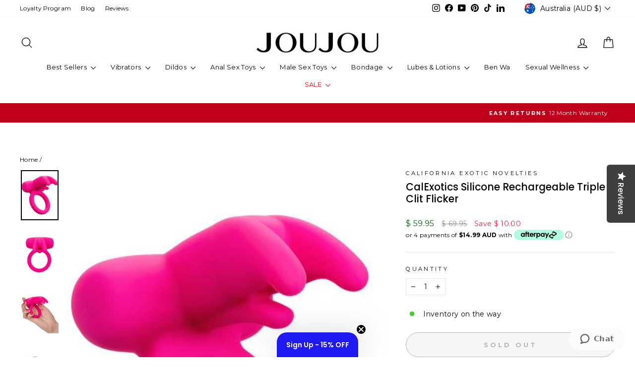

--- FILE ---
content_type: text/html; charset=utf-8
request_url: https://www.joujou.com.au/products/calexotics-silicone-rechargeable-triple-clit-flicker
body_size: 60266
content:
<!doctype html>
<html class="no-js" lang="en" dir="ltr">
<head>

  <!-- Start of joujouhelp Zendesk Widget script -->
<script id="ze-snippet" src="https://static.zdassets.com/ekr/snippet.js?key=a19d73be-c708-48b0-8966-9e2d9041df23"> </script>
<!-- End of joujouhelp Zendesk Widget script -->


<!-- BEGIN GCR Badge Code -->

<script src="https://apis.google.com/js/platform.js?onload=renderBadge" async defer> </script>

<script>
  window.renderBadge = function() {
    var ratingBadgeContainer = document.createElement("div");
      document.body.appendChild(ratingBadgeContainer);
      window.gapi.load('ratingbadge', funxction() {
        window.gapi.ratingbadge.render(
          ratingBadgeContainer, {
            // REQUIRED
            "merchant_id": 112137730,
            // OPTIONAL
            "position": "BOTTOM_LEFT"
          });           
     });
  }
</script>
<!-- END GCR Badge Code -->

  <!-- Microsoft Clarity Tracking Code for https://www.joujou.com.au/ -->
  <script type="text/javascript">
    (function(c,l,a,r,i,t,y){
        c[a]=c[a]||function(){(c[a].q=c[a].q||[]).push(arguments)};
        t=l.createElement(r);t.async=1;t.src="https://www.clarity.ms/tag/"+i;
        y=l.getElementsByTagName(r)[0];y.parentNode.insertBefore(t,y);
    })(window, document, "clarity", "script", "ouluis91k8");
</script>
   <!-- END Microsoft Clarity Tracking Code for https://www.joujou.com.au/ -->
  
  <!-- ========================== yotpo ============================ -->
  <script type="text/javascript">(function e(){var e=document.createElement("script");e.type="text/javascript",e.async=true,e.src="//staticw2.yotpo.com/dTaUk184OJqZLhdCKF8sVLqSLS8qoigpFcBKJbR2/widget.js";var t=document.getElementsByTagName("script")[0];t.parentNode.insertBefore(e,t)})();</script>
  <script src="https://cdn-widgetsrepository.yotpo.com/v1/loader/?languageCode=en"  async></script>
  <!-- ========================== yotpo ============================ -->

  <meta charset="utf-8">
  <meta http-equiv="X-UA-Compatible" content="IE=edge,chrome=1">
  <meta name="viewport" content="width=device-width,initial-scale=1">
  <meta name="theme-color" content="#111111">
  <link rel="canonical" href="https://www.joujou.com.au/products/calexotics-silicone-rechargeable-triple-clit-flicker">
  <link rel="preconnect" href="https://cdn.shopify.com" crossorigin>
  <link rel="preconnect" href="https://fonts.shopifycdn.com" crossorigin>
  <link rel="dns-prefetch" href="https://productreviews.shopifycdn.com">
  <link rel="dns-prefetch" href="https://ajax.googleapis.com">
  <link rel="dns-prefetch" href="https://maps.googleapis.com">
  <link rel="dns-prefetch" href="https://maps.gstatic.com"><link rel="shortcut icon" href="//www.joujou.com.au/cdn/shop/files/Favicon3_32x32.png?v=1613668839" type="image/png" /><title>CalExotics Silicone Rechargeable Triple Clit Flicker
&ndash; JOUJOU
</title>
<meta name="description" content="Silicone Rechargeable Triple Clit Flicker Stretchy and comfortable vibrating couples enhancer with added sensual teasing prongs 7 functions of vibration, pulsation, and escalation Enhances stimulation for you and your partner Luxurious body safe Silicone State-of-the-art memory chip resumes on last function used Easy p"><meta property="og:site_name" content="JOUJOU">
  <meta property="og:url" content="https://www.joujou.com.au/products/calexotics-silicone-rechargeable-triple-clit-flicker">
  <meta property="og:title" content="CalExotics Silicone Rechargeable Triple Clit Flicker">
  <meta property="og:type" content="product">
  <meta property="og:description" content="Silicone Rechargeable Triple Clit Flicker Stretchy and comfortable vibrating couples enhancer with added sensual teasing prongs 7 functions of vibration, pulsation, and escalation Enhances stimulation for you and your partner Luxurious body safe Silicone State-of-the-art memory chip resumes on last function used Easy p"><meta property="og:image" content="http://www.joujou.com.au/cdn/shop/products/3226220022_media-02.jpg?v=1626242989">
    <meta property="og:image:secure_url" content="https://www.joujou.com.au/cdn/shop/products/3226220022_media-02.jpg?v=1626242989">
    <meta property="og:image:width" content="450">
    <meta property="og:image:height" content="600"><meta name="twitter:site" content="@">
  <meta name="twitter:card" content="summary_large_image">
  <meta name="twitter:title" content="CalExotics Silicone Rechargeable Triple Clit Flicker">
  <meta name="twitter:description" content="Silicone Rechargeable Triple Clit Flicker Stretchy and comfortable vibrating couples enhancer with added sensual teasing prongs 7 functions of vibration, pulsation, and escalation Enhances stimulation for you and your partner Luxurious body safe Silicone State-of-the-art memory chip resumes on last function used Easy p">
<style data-shopify>@font-face {
  font-family: Poppins;
  font-weight: 500;
  font-style: normal;
  font-display: swap;
  src: url("//www.joujou.com.au/cdn/fonts/poppins/poppins_n5.ad5b4b72b59a00358afc706450c864c3c8323842.woff2") format("woff2"),
       url("//www.joujou.com.au/cdn/fonts/poppins/poppins_n5.33757fdf985af2d24b32fcd84c9a09224d4b2c39.woff") format("woff");
}

  @font-face {
  font-family: Montserrat;
  font-weight: 400;
  font-style: normal;
  font-display: swap;
  src: url("//www.joujou.com.au/cdn/fonts/montserrat/montserrat_n4.81949fa0ac9fd2021e16436151e8eaa539321637.woff2") format("woff2"),
       url("//www.joujou.com.au/cdn/fonts/montserrat/montserrat_n4.a6c632ca7b62da89c3594789ba828388aac693fe.woff") format("woff");
}


  @font-face {
  font-family: Montserrat;
  font-weight: 600;
  font-style: normal;
  font-display: swap;
  src: url("//www.joujou.com.au/cdn/fonts/montserrat/montserrat_n6.1326b3e84230700ef15b3a29fb520639977513e0.woff2") format("woff2"),
       url("//www.joujou.com.au/cdn/fonts/montserrat/montserrat_n6.652f051080eb14192330daceed8cd53dfdc5ead9.woff") format("woff");
}

  @font-face {
  font-family: Montserrat;
  font-weight: 400;
  font-style: italic;
  font-display: swap;
  src: url("//www.joujou.com.au/cdn/fonts/montserrat/montserrat_i4.5a4ea298b4789e064f62a29aafc18d41f09ae59b.woff2") format("woff2"),
       url("//www.joujou.com.au/cdn/fonts/montserrat/montserrat_i4.072b5869c5e0ed5b9d2021e4c2af132e16681ad2.woff") format("woff");
}

  @font-face {
  font-family: Montserrat;
  font-weight: 600;
  font-style: italic;
  font-display: swap;
  src: url("//www.joujou.com.au/cdn/fonts/montserrat/montserrat_i6.e90155dd2f004112a61c0322d66d1f59dadfa84b.woff2") format("woff2"),
       url("//www.joujou.com.au/cdn/fonts/montserrat/montserrat_i6.41470518d8e9d7f1bcdd29a447c2397e5393943f.woff") format("woff");
}

</style><link href="//www.joujou.com.au/cdn/shop/t/88/assets/theme.css?v=117891519146273106541765235918" rel="stylesheet" type="text/css" media="all" />
<style data-shopify>:root {
    --typeHeaderPrimary: Poppins;
    --typeHeaderFallback: sans-serif;
    --typeHeaderSize: 24px;
    --typeHeaderWeight: 500;
    --typeHeaderLineHeight: 1.2;
    --typeHeaderSpacing: 0.0em;

    --typeBasePrimary:Montserrat;
    --typeBaseFallback:sans-serif;
    --typeBaseSize: 14px;
    --typeBaseWeight: 400;
    --typeBaseSpacing: 0.025em;
    --typeBaseLineHeight: 1.6;
    --typeBaselineHeightMinus01: 1.5;

    --typeCollectionTitle: 17px;

    --iconWeight: 3px;
    --iconLinecaps: round;

    
        --buttonRadius: 50px;
    

    --colorGridOverlayOpacity: 0.14;
    }

    .placeholder-content {
    background-image: linear-gradient(100deg, #ffffff 40%, #f7f7f7 63%, #ffffff 79%);
    }</style>
  <link href="//www.joujou.com.au/cdn/shop/t/88/assets/theme-custom.css?v=170133880577936111241757569072" rel="stylesheet" type="text/css" media="all" />
  <style>
    shopify-accelerated-checkout,
    :host([page-type="cart_page"]) .accelerated-checkout-button {
      --shopify-accelerated-checkout-button-border-radius: 50px!important;
     --gravity-button-border-radius: 50px!important;
    }
    :root {
      --shopify-accelerated-checkout-button-border-radius: 50px!important;
      --gravity-button-border-radius : 50px!important;
    }
    .sticky-cart-section {
      position: fixed;
      left: 0;
      right: 0;
      bottom: 0;
      z-index: 29;
      padding: 0 0 40px;
      display: none;
    }
    .sticky-cart-section.desktop_show.mobile_show {
      display: block;
    }
    .mobile_cart_btn_sticky {
        display: block;
        max-width: 230px;
        margin: 0 auto;
        background: #000;
        color: #fff;
    }

    @media (min-width: 768px) {
      .sticky-cart-section:not(.desktop_show) {
          display: none !important;
      }
    }
    @media (max-width: 767px){
      .sticky-cart-section:not(.mobile_show) {
          display: none !important;
      }
    }
  </style>
  <script>
    document.documentElement.className = document.documentElement.className.replace('no-js', 'js');

    window.theme = window.theme || {};
    theme.routes = {
      home: "/",
      cart: "/cart.js",
      cartPage: "/cart",
      cartAdd: "/cart/add.js",
      cartChange: "/cart/change.js",
      search: "/search",
      predictiveSearch: "/search/suggest"
    };
    theme.strings = {
      soldOut: "Sold Out",
      newProduct: "New",
      unavailable: "Unavailable",
      inStockLabel: "In stock, ready to ship",
      oneStockLabel: "Low stock - [count] item left",
      otherStockLabel: "Low stock - [count] items left",
      willNotShipUntil: "Ready to ship [date]",
      willBeInStockAfter: "Back in stock [date]",
      waitingForStock: "Inventory on the way",
      savePrice: "Save [saved_amount]",
      cartEmpty: "Your cart is currently empty.",
      cartTermsConfirmation: "You must agree with the terms and conditions of sales to check out",
      searchCollections: "Collections",
      searchPages: "Pages",
      searchArticles: "Articles",
      productFrom: "from ",
      maxQuantity: "You can only have [quantity] of [title] in your cart."
    };
    theme.settings = {
      cartType: "drawer",
      isCustomerTemplate: false,
      moneyFormat: "\u003cspan class=money\u003e$ {{amount}} \u003c\/span\u003e",
      saveType: "dollar",
      productImageSize: "square",
      productImageCover: false,
      predictiveSearch: true,
      predictiveSearchType: null,
      predictiveSearchVendor: true,
      predictiveSearchPrice: true,
      quickView: true,
      themeName: 'Impulse',
      themeVersion: "7.4.0"
    };
  </script>

  <script>window.performance && window.performance.mark && window.performance.mark('shopify.content_for_header.start');</script><meta name="google-site-verification" content="dwOkkcEX6F6jvTptu8byE_PpcytvoYQsIzOzd4BGcdw">
<meta name="google-site-verification" content="Heora-0XunjyGmrS8MniSo4Cb1CD9ITfRS3AjnC0He4">
<meta name="facebook-domain-verification" content="z4uj740sr4kw4aozagzmz0hzf5fvuq">
<meta id="shopify-digital-wallet" name="shopify-digital-wallet" content="/2892118/digital_wallets/dialog">
<meta name="shopify-checkout-api-token" content="2825aa4af5e176cbf967f90c6558f178">
<meta id="in-context-paypal-metadata" data-shop-id="2892118" data-venmo-supported="false" data-environment="production" data-locale="en_US" data-paypal-v4="true" data-currency="AUD">
<link rel="alternate" type="application/json+oembed" href="https://www.joujou.com.au/products/calexotics-silicone-rechargeable-triple-clit-flicker.oembed">
<script async="async" src="/checkouts/internal/preloads.js?locale=en-AU"></script>
<link rel="preconnect" href="https://shop.app" crossorigin="anonymous">
<script async="async" src="https://shop.app/checkouts/internal/preloads.js?locale=en-AU&shop_id=2892118" crossorigin="anonymous"></script>
<script id="apple-pay-shop-capabilities" type="application/json">{"shopId":2892118,"countryCode":"AU","currencyCode":"AUD","merchantCapabilities":["supports3DS"],"merchantId":"gid:\/\/shopify\/Shop\/2892118","merchantName":"JOUJOU","requiredBillingContactFields":["postalAddress","email","phone"],"requiredShippingContactFields":["postalAddress","email","phone"],"shippingType":"shipping","supportedNetworks":["visa","masterCard","amex","jcb"],"total":{"type":"pending","label":"JOUJOU","amount":"1.00"},"shopifyPaymentsEnabled":true,"supportsSubscriptions":true}</script>
<script id="shopify-features" type="application/json">{"accessToken":"2825aa4af5e176cbf967f90c6558f178","betas":["rich-media-storefront-analytics"],"domain":"www.joujou.com.au","predictiveSearch":true,"shopId":2892118,"locale":"en"}</script>
<script>var Shopify = Shopify || {};
Shopify.shop = "joujou-pty-ltd.myshopify.com";
Shopify.locale = "en";
Shopify.currency = {"active":"AUD","rate":"1.0"};
Shopify.country = "AU";
Shopify.theme = {"name":"Copy of Purohit of Impulse 7.4.0 - N\u0026C - 21-10-...","id":145402364145,"schema_name":"Impulse","schema_version":"7.4.0","theme_store_id":857,"role":"main"};
Shopify.theme.handle = "null";
Shopify.theme.style = {"id":null,"handle":null};
Shopify.cdnHost = "www.joujou.com.au/cdn";
Shopify.routes = Shopify.routes || {};
Shopify.routes.root = "/";</script>
<script type="module">!function(o){(o.Shopify=o.Shopify||{}).modules=!0}(window);</script>
<script>!function(o){function n(){var o=[];function n(){o.push(Array.prototype.slice.apply(arguments))}return n.q=o,n}var t=o.Shopify=o.Shopify||{};t.loadFeatures=n(),t.autoloadFeatures=n()}(window);</script>
<script>
  window.ShopifyPay = window.ShopifyPay || {};
  window.ShopifyPay.apiHost = "shop.app\/pay";
  window.ShopifyPay.redirectState = null;
</script>
<script id="shop-js-analytics" type="application/json">{"pageType":"product"}</script>
<script defer="defer" async type="module" src="//www.joujou.com.au/cdn/shopifycloud/shop-js/modules/v2/client.init-shop-cart-sync_BN7fPSNr.en.esm.js"></script>
<script defer="defer" async type="module" src="//www.joujou.com.au/cdn/shopifycloud/shop-js/modules/v2/chunk.common_Cbph3Kss.esm.js"></script>
<script defer="defer" async type="module" src="//www.joujou.com.au/cdn/shopifycloud/shop-js/modules/v2/chunk.modal_DKumMAJ1.esm.js"></script>
<script type="module">
  await import("//www.joujou.com.au/cdn/shopifycloud/shop-js/modules/v2/client.init-shop-cart-sync_BN7fPSNr.en.esm.js");
await import("//www.joujou.com.au/cdn/shopifycloud/shop-js/modules/v2/chunk.common_Cbph3Kss.esm.js");
await import("//www.joujou.com.au/cdn/shopifycloud/shop-js/modules/v2/chunk.modal_DKumMAJ1.esm.js");

  window.Shopify.SignInWithShop?.initShopCartSync?.({"fedCMEnabled":true,"windoidEnabled":true});

</script>
<script>
  window.Shopify = window.Shopify || {};
  if (!window.Shopify.featureAssets) window.Shopify.featureAssets = {};
  window.Shopify.featureAssets['shop-js'] = {"shop-cart-sync":["modules/v2/client.shop-cart-sync_CJVUk8Jm.en.esm.js","modules/v2/chunk.common_Cbph3Kss.esm.js","modules/v2/chunk.modal_DKumMAJ1.esm.js"],"init-fed-cm":["modules/v2/client.init-fed-cm_7Fvt41F4.en.esm.js","modules/v2/chunk.common_Cbph3Kss.esm.js","modules/v2/chunk.modal_DKumMAJ1.esm.js"],"init-shop-email-lookup-coordinator":["modules/v2/client.init-shop-email-lookup-coordinator_Cc088_bR.en.esm.js","modules/v2/chunk.common_Cbph3Kss.esm.js","modules/v2/chunk.modal_DKumMAJ1.esm.js"],"init-windoid":["modules/v2/client.init-windoid_hPopwJRj.en.esm.js","modules/v2/chunk.common_Cbph3Kss.esm.js","modules/v2/chunk.modal_DKumMAJ1.esm.js"],"shop-button":["modules/v2/client.shop-button_B0jaPSNF.en.esm.js","modules/v2/chunk.common_Cbph3Kss.esm.js","modules/v2/chunk.modal_DKumMAJ1.esm.js"],"shop-cash-offers":["modules/v2/client.shop-cash-offers_DPIskqss.en.esm.js","modules/v2/chunk.common_Cbph3Kss.esm.js","modules/v2/chunk.modal_DKumMAJ1.esm.js"],"shop-toast-manager":["modules/v2/client.shop-toast-manager_CK7RT69O.en.esm.js","modules/v2/chunk.common_Cbph3Kss.esm.js","modules/v2/chunk.modal_DKumMAJ1.esm.js"],"init-shop-cart-sync":["modules/v2/client.init-shop-cart-sync_BN7fPSNr.en.esm.js","modules/v2/chunk.common_Cbph3Kss.esm.js","modules/v2/chunk.modal_DKumMAJ1.esm.js"],"init-customer-accounts-sign-up":["modules/v2/client.init-customer-accounts-sign-up_CfPf4CXf.en.esm.js","modules/v2/client.shop-login-button_DeIztwXF.en.esm.js","modules/v2/chunk.common_Cbph3Kss.esm.js","modules/v2/chunk.modal_DKumMAJ1.esm.js"],"pay-button":["modules/v2/client.pay-button_CgIwFSYN.en.esm.js","modules/v2/chunk.common_Cbph3Kss.esm.js","modules/v2/chunk.modal_DKumMAJ1.esm.js"],"init-customer-accounts":["modules/v2/client.init-customer-accounts_DQ3x16JI.en.esm.js","modules/v2/client.shop-login-button_DeIztwXF.en.esm.js","modules/v2/chunk.common_Cbph3Kss.esm.js","modules/v2/chunk.modal_DKumMAJ1.esm.js"],"avatar":["modules/v2/client.avatar_BTnouDA3.en.esm.js"],"init-shop-for-new-customer-accounts":["modules/v2/client.init-shop-for-new-customer-accounts_CsZy_esa.en.esm.js","modules/v2/client.shop-login-button_DeIztwXF.en.esm.js","modules/v2/chunk.common_Cbph3Kss.esm.js","modules/v2/chunk.modal_DKumMAJ1.esm.js"],"shop-follow-button":["modules/v2/client.shop-follow-button_BRMJjgGd.en.esm.js","modules/v2/chunk.common_Cbph3Kss.esm.js","modules/v2/chunk.modal_DKumMAJ1.esm.js"],"checkout-modal":["modules/v2/client.checkout-modal_B9Drz_yf.en.esm.js","modules/v2/chunk.common_Cbph3Kss.esm.js","modules/v2/chunk.modal_DKumMAJ1.esm.js"],"shop-login-button":["modules/v2/client.shop-login-button_DeIztwXF.en.esm.js","modules/v2/chunk.common_Cbph3Kss.esm.js","modules/v2/chunk.modal_DKumMAJ1.esm.js"],"lead-capture":["modules/v2/client.lead-capture_DXYzFM3R.en.esm.js","modules/v2/chunk.common_Cbph3Kss.esm.js","modules/v2/chunk.modal_DKumMAJ1.esm.js"],"shop-login":["modules/v2/client.shop-login_CA5pJqmO.en.esm.js","modules/v2/chunk.common_Cbph3Kss.esm.js","modules/v2/chunk.modal_DKumMAJ1.esm.js"],"payment-terms":["modules/v2/client.payment-terms_BxzfvcZJ.en.esm.js","modules/v2/chunk.common_Cbph3Kss.esm.js","modules/v2/chunk.modal_DKumMAJ1.esm.js"]};
</script>
<script>(function() {
  var isLoaded = false;
  function asyncLoad() {
    if (isLoaded) return;
    isLoaded = true;
    var urls = ["https:\/\/chimpstatic.com\/mcjs-connected\/js\/users\/23b08c57858be5cd39e2dd7a3\/a55ddc47c4b0f768668c697ce.js?shop=joujou-pty-ltd.myshopify.com","https:\/\/cdn-loyalty.yotpo.com\/loader\/T8Bd74E-MU485ZrIur8Kjw.js?shop=joujou-pty-ltd.myshopify.com","https:\/\/shop.youpay.one\/shopify.js?shop=joujou-pty-ltd.myshopify.com","\/\/cdn.shopify.com\/proxy\/c311362788d0adf1bd405eb0b34ef5896c780f3bb7832492efc49271413129d3\/forms-akamai.smsbump.com\/635099\/form_212839.js?ver=1715938074\u0026shop=joujou-pty-ltd.myshopify.com\u0026sp-cache-control=cHVibGljLCBtYXgtYWdlPTkwMA","https:\/\/d18eg7dreypte5.cloudfront.net\/scripts\/integrations\/subscription.js?shop=joujou-pty-ltd.myshopify.com","https:\/\/d18eg7dreypte5.cloudfront.net\/browse-abandonment\/smsbump_timer.js?shop=joujou-pty-ltd.myshopify.com","https:\/\/t.cfjump.com\/tag\/70796?shop=joujou-pty-ltd.myshopify.com","https:\/\/s3.eu-west-1.amazonaws.com\/production-klarna-il-shopify-osm\/56cab3e7c3e26c813418a51088dbd218efbae6c0\/joujou-pty-ltd.myshopify.com-1733432985930.js?shop=joujou-pty-ltd.myshopify.com","https:\/\/reconvert-cdn.com\/assets\/js\/store_reconvert_node.js?v=2\u0026scid=ZGJhZGNiYzQ3OWE3NzQ4YjM5NDQ2NzRhYzk5YzI1YmMuM2UzYWZlMjAzZGUyYTA5NzcyNmRjMWFlMjAzOWM4OTg=\u0026shop=joujou-pty-ltd.myshopify.com","https:\/\/reconvert-cdn.com\/assets\/js\/reconvert_script_tags.mini.js?scid=d1V4elJhbUlhT2dCeWJuRUtXTEZWQT09\u0026shop=joujou-pty-ltd.myshopify.com","https:\/\/omnisnippet1.com\/platforms\/shopify.js?source=scriptTag\u0026v=2025-08-20T01\u0026shop=joujou-pty-ltd.myshopify.com","https:\/\/cdn.shopify.com\/s\/files\/1\/0289\/2118\/t\/88\/assets\/instant-pixel-site_301613efb11e4edf9c017c889116ec21.js?v=1768572063\u0026shop=joujou-pty-ltd.myshopify.com"];
    for (var i = 0; i < urls.length; i++) {
      var s = document.createElement('script');
      s.type = 'text/javascript';
      s.async = true;
      s.src = urls[i];
      var x = document.getElementsByTagName('script')[0];
      x.parentNode.insertBefore(s, x);
    }
  };
  if(window.attachEvent) {
    window.attachEvent('onload', asyncLoad);
  } else {
    window.addEventListener('load', asyncLoad, false);
  }
})();</script>
<script id="__st">var __st={"a":2892118,"offset":39600,"reqid":"c9ff605c-9545-45a9-86b5-64fed7452900-1769992050","pageurl":"www.joujou.com.au\/products\/calexotics-silicone-rechargeable-triple-clit-flicker","u":"9d93106a8c97","p":"product","rtyp":"product","rid":6820934975665};</script>
<script>window.ShopifyPaypalV4VisibilityTracking = true;</script>
<script id="captcha-bootstrap">!function(){'use strict';const t='contact',e='account',n='new_comment',o=[[t,t],['blogs',n],['comments',n],[t,'customer']],c=[[e,'customer_login'],[e,'guest_login'],[e,'recover_customer_password'],[e,'create_customer']],r=t=>t.map((([t,e])=>`form[action*='/${t}']:not([data-nocaptcha='true']) input[name='form_type'][value='${e}']`)).join(','),a=t=>()=>t?[...document.querySelectorAll(t)].map((t=>t.form)):[];function s(){const t=[...o],e=r(t);return a(e)}const i='password',u='form_key',d=['recaptcha-v3-token','g-recaptcha-response','h-captcha-response',i],f=()=>{try{return window.sessionStorage}catch{return}},m='__shopify_v',_=t=>t.elements[u];function p(t,e,n=!1){try{const o=window.sessionStorage,c=JSON.parse(o.getItem(e)),{data:r}=function(t){const{data:e,action:n}=t;return t[m]||n?{data:e,action:n}:{data:t,action:n}}(c);for(const[e,n]of Object.entries(r))t.elements[e]&&(t.elements[e].value=n);n&&o.removeItem(e)}catch(o){console.error('form repopulation failed',{error:o})}}const l='form_type',E='cptcha';function T(t){t.dataset[E]=!0}const w=window,h=w.document,L='Shopify',v='ce_forms',y='captcha';let A=!1;((t,e)=>{const n=(g='f06e6c50-85a8-45c8-87d0-21a2b65856fe',I='https://cdn.shopify.com/shopifycloud/storefront-forms-hcaptcha/ce_storefront_forms_captcha_hcaptcha.v1.5.2.iife.js',D={infoText:'Protected by hCaptcha',privacyText:'Privacy',termsText:'Terms'},(t,e,n)=>{const o=w[L][v],c=o.bindForm;if(c)return c(t,g,e,D).then(n);var r;o.q.push([[t,g,e,D],n]),r=I,A||(h.body.append(Object.assign(h.createElement('script'),{id:'captcha-provider',async:!0,src:r})),A=!0)});var g,I,D;w[L]=w[L]||{},w[L][v]=w[L][v]||{},w[L][v].q=[],w[L][y]=w[L][y]||{},w[L][y].protect=function(t,e){n(t,void 0,e),T(t)},Object.freeze(w[L][y]),function(t,e,n,w,h,L){const[v,y,A,g]=function(t,e,n){const i=e?o:[],u=t?c:[],d=[...i,...u],f=r(d),m=r(i),_=r(d.filter((([t,e])=>n.includes(e))));return[a(f),a(m),a(_),s()]}(w,h,L),I=t=>{const e=t.target;return e instanceof HTMLFormElement?e:e&&e.form},D=t=>v().includes(t);t.addEventListener('submit',(t=>{const e=I(t);if(!e)return;const n=D(e)&&!e.dataset.hcaptchaBound&&!e.dataset.recaptchaBound,o=_(e),c=g().includes(e)&&(!o||!o.value);(n||c)&&t.preventDefault(),c&&!n&&(function(t){try{if(!f())return;!function(t){const e=f();if(!e)return;const n=_(t);if(!n)return;const o=n.value;o&&e.removeItem(o)}(t);const e=Array.from(Array(32),(()=>Math.random().toString(36)[2])).join('');!function(t,e){_(t)||t.append(Object.assign(document.createElement('input'),{type:'hidden',name:u})),t.elements[u].value=e}(t,e),function(t,e){const n=f();if(!n)return;const o=[...t.querySelectorAll(`input[type='${i}']`)].map((({name:t})=>t)),c=[...d,...o],r={};for(const[a,s]of new FormData(t).entries())c.includes(a)||(r[a]=s);n.setItem(e,JSON.stringify({[m]:1,action:t.action,data:r}))}(t,e)}catch(e){console.error('failed to persist form',e)}}(e),e.submit())}));const S=(t,e)=>{t&&!t.dataset[E]&&(n(t,e.some((e=>e===t))),T(t))};for(const o of['focusin','change'])t.addEventListener(o,(t=>{const e=I(t);D(e)&&S(e,y())}));const B=e.get('form_key'),M=e.get(l),P=B&&M;t.addEventListener('DOMContentLoaded',(()=>{const t=y();if(P)for(const e of t)e.elements[l].value===M&&p(e,B);[...new Set([...A(),...v().filter((t=>'true'===t.dataset.shopifyCaptcha))])].forEach((e=>S(e,t)))}))}(h,new URLSearchParams(w.location.search),n,t,e,['guest_login'])})(!0,!0)}();</script>
<script integrity="sha256-4kQ18oKyAcykRKYeNunJcIwy7WH5gtpwJnB7kiuLZ1E=" data-source-attribution="shopify.loadfeatures" defer="defer" src="//www.joujou.com.au/cdn/shopifycloud/storefront/assets/storefront/load_feature-a0a9edcb.js" crossorigin="anonymous"></script>
<script crossorigin="anonymous" defer="defer" src="//www.joujou.com.au/cdn/shopifycloud/storefront/assets/shopify_pay/storefront-65b4c6d7.js?v=20250812"></script>
<script data-source-attribution="shopify.dynamic_checkout.dynamic.init">var Shopify=Shopify||{};Shopify.PaymentButton=Shopify.PaymentButton||{isStorefrontPortableWallets:!0,init:function(){window.Shopify.PaymentButton.init=function(){};var t=document.createElement("script");t.src="https://www.joujou.com.au/cdn/shopifycloud/portable-wallets/latest/portable-wallets.en.js",t.type="module",document.head.appendChild(t)}};
</script>
<script data-source-attribution="shopify.dynamic_checkout.buyer_consent">
  function portableWalletsHideBuyerConsent(e){var t=document.getElementById("shopify-buyer-consent"),n=document.getElementById("shopify-subscription-policy-button");t&&n&&(t.classList.add("hidden"),t.setAttribute("aria-hidden","true"),n.removeEventListener("click",e))}function portableWalletsShowBuyerConsent(e){var t=document.getElementById("shopify-buyer-consent"),n=document.getElementById("shopify-subscription-policy-button");t&&n&&(t.classList.remove("hidden"),t.removeAttribute("aria-hidden"),n.addEventListener("click",e))}window.Shopify?.PaymentButton&&(window.Shopify.PaymentButton.hideBuyerConsent=portableWalletsHideBuyerConsent,window.Shopify.PaymentButton.showBuyerConsent=portableWalletsShowBuyerConsent);
</script>
<script>
  function portableWalletsCleanup(e){e&&e.src&&console.error("Failed to load portable wallets script "+e.src);var t=document.querySelectorAll("shopify-accelerated-checkout .shopify-payment-button__skeleton, shopify-accelerated-checkout-cart .wallet-cart-button__skeleton"),e=document.getElementById("shopify-buyer-consent");for(let e=0;e<t.length;e++)t[e].remove();e&&e.remove()}function portableWalletsNotLoadedAsModule(e){e instanceof ErrorEvent&&"string"==typeof e.message&&e.message.includes("import.meta")&&"string"==typeof e.filename&&e.filename.includes("portable-wallets")&&(window.removeEventListener("error",portableWalletsNotLoadedAsModule),window.Shopify.PaymentButton.failedToLoad=e,"loading"===document.readyState?document.addEventListener("DOMContentLoaded",window.Shopify.PaymentButton.init):window.Shopify.PaymentButton.init())}window.addEventListener("error",portableWalletsNotLoadedAsModule);
</script>

<script type="module" src="https://www.joujou.com.au/cdn/shopifycloud/portable-wallets/latest/portable-wallets.en.js" onError="portableWalletsCleanup(this)" crossorigin="anonymous"></script>
<script nomodule>
  document.addEventListener("DOMContentLoaded", portableWalletsCleanup);
</script>

<script id='scb4127' type='text/javascript' async='' src='https://www.joujou.com.au/cdn/shopifycloud/privacy-banner/storefront-banner.js'></script><link id="shopify-accelerated-checkout-styles" rel="stylesheet" media="screen" href="https://www.joujou.com.au/cdn/shopifycloud/portable-wallets/latest/accelerated-checkout-backwards-compat.css" crossorigin="anonymous">
<style id="shopify-accelerated-checkout-cart">
        #shopify-buyer-consent {
  margin-top: 1em;
  display: inline-block;
  width: 100%;
}

#shopify-buyer-consent.hidden {
  display: none;
}

#shopify-subscription-policy-button {
  background: none;
  border: none;
  padding: 0;
  text-decoration: underline;
  font-size: inherit;
  cursor: pointer;
}

#shopify-subscription-policy-button::before {
  box-shadow: none;
}

      </style>

<script>window.performance && window.performance.mark && window.performance.mark('shopify.content_for_header.end');</script>

  <script src="https://apis.google.com/js/platform.js?onload=renderOptIn" async defer></script>
  
  <script
          src="https://code.jquery.com/jquery-3.4.1.js"
          integrity="sha256-WpOohJOqMqqyKL9FccASB9O0KwACQJpFTUBLTYOVvVU="
          crossorigin="anonymous">
  </script>
  
  <script src="//www.joujou.com.au/cdn/shop/t/88/assets/vendor-scripts-v11.js" defer="defer"></script><link rel="stylesheet" href="//www.joujou.com.au/cdn/shop/t/88/assets/country-flags.css"><script src="//www.joujou.com.au/cdn/shop/t/88/assets/theme.js?v=44899539807122841051756259922" defer="defer"></script>
  
  <script src="//www.joujou.com.au/cdn/shop/t/88/assets/custom.js?v=152370607738281892821733430013" defer="defer"></script>
  

  <script type="application/ld+json">
  {
    "@context": "https://schema.org",
    "@type": "WebSite",
    "url": "https://www.joujou.com.au",
    "potentialAction": {
      "@type": "SearchAction",
      "target": "https://www.joujou.com.au/search?q={query}",
      "query-input": "required name=query"
    }
  }
  </script>
    
    <script type="application/ld+json">
    {
      "@context": "https://schema.org",
      "@type": "Store",
      "name": "JOUJOU",
      "url": "https://www.joujou.com.au",
      "description": "Australia’s Favourite Online Adult Sex Toys Store. Sex Toys, Dildos, Vibrators and accessories with a huge range of Sex Toys for Men and Women at Low Prices",
      "telephone": "1300135955",
      "logo": "https://www.joujou.com.au/cdn/shop/files/logo_1.png?v=1613668840",
      "image": "https://www.joujou.com.au/cdn/shop/files/checkout_header_image_24.jpg?v=1613661176",
      "sameAs": ["https:\/\/www.facebook.com\/JOUJOUAU","https:\/\/www.pinterest.com.au\/joujouaustralia\/_created\/","https:\/\/www.youtube.com\/user\/joujouOnline","https:\/\/www.instagram.com\/joujouaustralia\/?hl=en"],
      "hasMap": "https://goo.gl/maps/tSiANYF5croCJr7o8",
      "geo": {
        "@type": "GeoCoordinates",
        "latitude": -37.9414277,
        "longitude": 145.0624688
       },
      "priceRange": "$$$",
      "address": {
        "@type": "PostalAddress",
        "streetAddress": "15 Cochranes road",
        "addressLocality": "MOORABBIN",
        "addressRegion": "Victoria",
        "postalCode": "3189",
        "addressCountry": "Australia"
      }
    }
    </script>
  

  
    
      
      <script type="application/ld+json">
      {
        "@context": "https://schema.org",
        "@type": "Product",
        
        "brand": {
          "@type": "Brand",
          "name": "CALIFORNIA EXOTIC NOVELTIES"
        },
        
        
        
        
        "gtin12": 716770094636,
        
        
        
        "sku": "SE-1841-20-3",
        
        "description": "Silicone Rechargeable Triple Clit Flicker\n\nStretchy and comfortable vibrating couples enhancer with added sensual teasing prongs\n7 functions of vibration, pulsation, and escalation\nEnhances stimulation for you and your partner\nLuxurious body safe Silicone\nState-of-the-art memory chip resumes on last function used\nEasy push-button control – hold for 3 seconds to turn on or off\nUSB rechargeable – charging cord included\nComplete charge in 1 hour\nRuns for 70 minutes on high speed and 1.5 hours on low speed\n",
        "url": "https:\/\/www.joujou.com.au\/products\/calexotics-silicone-rechargeable-triple-clit-flicker",
        "name": "CalExotics Silicone Rechargeable Triple Clit Flicker",
        
       "image": [
       
          "products/3226220022_media-02.jpg",
    
          "products/3226220022_media-04.jpg",
    
          "products/3226220022_media-07.jpg",
    
          "products/3226220022_media-06.jpg",
    
          "products/3226220022_media-08.jpg"
    
       ]
        ,
        "offers": [{
          "@type": "Offer",
            "url": "https:\/\/www.joujou.com.au\/products\/calexotics-silicone-rechargeable-triple-clit-flicker",
          "price": "59.95",
          "priceCurrency": "AUD",
          "availability": "OutOfStock",
             "priceValidUntil": "2027-02-02"
        }]
        
        
      }
      </script>
    
  
  






  
  <!-- ========================== yotpo ============================ -->
  <script src="https://cdn-widgetsrepository.yotpo.com/v1/loader/T8Bd74E-MU485ZrIur8Kjw" async></script>
  <!-- ========================== yotpo ============================ -->



















<!-- ROBOTS DEBUG BEGIN -->
<meta name="testing" content="robots-code-loaded">
<meta name="testing-canonical" content="https://www.joujou.com.au/products/calexotics-silicone-rechargeable-triple-clit-flicker">
<meta name="testing-request-url" content="">
<meta name="testing-request-path" content="/products/calexotics-silicone-rechargeable-triple-clit-flicker">
<meta name="testing-request-host" content="www.joujou.com.au">
<meta name="testing-request-origin" content="https://www.joujou.com.au">
<meta name="testing-current-url" content="https://www.joujou.com.au/products/calexotics-silicone-rechargeable-triple-clit-flicker?">
<meta name="testing-shop-url" content="https://www.joujou.com.au">
<meta name="testing-page-url" content="">
<meta name="testing-template" content="product">
<meta name="testing-params" content="null">
<meta name="testing-all-params" content="">
<meta name="testing-request-params" content="null">
<meta name="testing-url-params" content="">
<meta name="testing-request-qs" content="">
<meta name="testing-search-qs" content="">
<meta name="testing-tag" content="">
<meta name="testing-all-tags" content="">





<!-- ROBOTS DEBUG END -->

  
<!-- BEGIN app block: shopify://apps/klaviyo-email-marketing-sms/blocks/klaviyo-onsite-embed/2632fe16-c075-4321-a88b-50b567f42507 -->












  <script async src="https://static.klaviyo.com/onsite/js/bpn7Es/klaviyo.js?company_id=bpn7Es"></script>
  <script>!function(){if(!window.klaviyo){window._klOnsite=window._klOnsite||[];try{window.klaviyo=new Proxy({},{get:function(n,i){return"push"===i?function(){var n;(n=window._klOnsite).push.apply(n,arguments)}:function(){for(var n=arguments.length,o=new Array(n),w=0;w<n;w++)o[w]=arguments[w];var t="function"==typeof o[o.length-1]?o.pop():void 0,e=new Promise((function(n){window._klOnsite.push([i].concat(o,[function(i){t&&t(i),n(i)}]))}));return e}}})}catch(n){window.klaviyo=window.klaviyo||[],window.klaviyo.push=function(){var n;(n=window._klOnsite).push.apply(n,arguments)}}}}();</script>

  




  <script>
    window.klaviyoReviewsProductDesignMode = false
  </script>







<!-- END app block --><!-- BEGIN app block: shopify://apps/yotpo-loyalty-rewards/blocks/loader-app-embed-block/2f9660df-5018-4e02-9868-ee1fb88d6ccd -->
    <script src="https://cdn-widgetsrepository.yotpo.com/v1/loader/T8Bd74E-MU485ZrIur8Kjw" async></script>




<!-- END app block --><!-- BEGIN app block: shopify://apps/yotpo-product-reviews/blocks/settings/eb7dfd7d-db44-4334-bc49-c893b51b36cf -->


  <script type="text/javascript" src="https://cdn-widgetsrepository.yotpo.com/v1/loader/dTaUk184OJqZLhdCKF8sVLqSLS8qoigpFcBKJbR2?languageCode=en" async></script>



  
<!-- END app block --><!-- BEGIN app block: shopify://apps/sitemap-noindex-pro-seo/blocks/app-embed/4d815e2c-5af0-46ba-8301-d0f9cf660031 --><script>
        var currentParameters = window.location.search;

        if(currentParameters != '') {
          var urlPath = '/products/calexotics-silicone-rechargeable-triple-clit-flicker';
          var url = urlPath + currentParameters;
          var checkQueryParameters = 'https://www.joujou.com.au/collections?filter=*'
          if(checkQueryParameters != '') {
            var checkQueryParameters = checkQueryParameters.split(',');
          }
          var processNoIndexNoFollow = false;

          if(document.readyState === "complete" || (document.readyState !== "loading" && !document.documentElement.doScroll)) {
            var processNoIndexNoFollow = true;
          } else {
            var processNoIndexNoFollow = true;
          }

          if(processNoIndexNoFollow == true) {
            var metaRobotsFound = false;

            for (i = 0; i < checkQueryParameters.length; i++) {
              var checkParameters = url.includes(checkQueryParameters[i]);

              if(checkParameters == true) {
                metaRobotsFound = true;
                break;
              }
            }

            if(metaRobotsFound == true) {
              var metaRobots = document.getElementsByName("robots");
              for(var i=metaRobots.length-1;i>=0;i--)
              {
                metaRobots[i].parentNode.removeChild(metaRobots[i]);
              }

              var meta = document.createElement('meta');
              meta.name = "robots";
              meta.content = "noindex,nofollow";
              document.getElementsByTagName('head')[0].appendChild(meta);
            }
          }
        }
      </script>
<!-- END app block --><!-- BEGIN app block: shopify://apps/yotpo-product-reviews/blocks/reviews_tab/eb7dfd7d-db44-4334-bc49-c893b51b36cf -->



<!-- END app block --><script src="https://cdn.shopify.com/extensions/019bfed5-7e42-7a21-badb-766033fea8e8/getsale-36/assets/v3-banner.js" type="text/javascript" defer="defer"></script>
<script src="https://cdn.shopify.com/extensions/019bfed5-7e42-7a21-badb-766033fea8e8/getsale-36/assets/v3-timer.js" type="text/javascript" defer="defer"></script>
<link href="https://monorail-edge.shopifysvc.com" rel="dns-prefetch">
<script>(function(){if ("sendBeacon" in navigator && "performance" in window) {try {var session_token_from_headers = performance.getEntriesByType('navigation')[0].serverTiming.find(x => x.name == '_s').description;} catch {var session_token_from_headers = undefined;}var session_cookie_matches = document.cookie.match(/_shopify_s=([^;]*)/);var session_token_from_cookie = session_cookie_matches && session_cookie_matches.length === 2 ? session_cookie_matches[1] : "";var session_token = session_token_from_headers || session_token_from_cookie || "";function handle_abandonment_event(e) {var entries = performance.getEntries().filter(function(entry) {return /monorail-edge.shopifysvc.com/.test(entry.name);});if (!window.abandonment_tracked && entries.length === 0) {window.abandonment_tracked = true;var currentMs = Date.now();var navigation_start = performance.timing.navigationStart;var payload = {shop_id: 2892118,url: window.location.href,navigation_start,duration: currentMs - navigation_start,session_token,page_type: "product"};window.navigator.sendBeacon("https://monorail-edge.shopifysvc.com/v1/produce", JSON.stringify({schema_id: "online_store_buyer_site_abandonment/1.1",payload: payload,metadata: {event_created_at_ms: currentMs,event_sent_at_ms: currentMs}}));}}window.addEventListener('pagehide', handle_abandonment_event);}}());</script>
<script id="web-pixels-manager-setup">(function e(e,d,r,n,o){if(void 0===o&&(o={}),!Boolean(null===(a=null===(i=window.Shopify)||void 0===i?void 0:i.analytics)||void 0===a?void 0:a.replayQueue)){var i,a;window.Shopify=window.Shopify||{};var t=window.Shopify;t.analytics=t.analytics||{};var s=t.analytics;s.replayQueue=[],s.publish=function(e,d,r){return s.replayQueue.push([e,d,r]),!0};try{self.performance.mark("wpm:start")}catch(e){}var l=function(){var e={modern:/Edge?\/(1{2}[4-9]|1[2-9]\d|[2-9]\d{2}|\d{4,})\.\d+(\.\d+|)|Firefox\/(1{2}[4-9]|1[2-9]\d|[2-9]\d{2}|\d{4,})\.\d+(\.\d+|)|Chrom(ium|e)\/(9{2}|\d{3,})\.\d+(\.\d+|)|(Maci|X1{2}).+ Version\/(15\.\d+|(1[6-9]|[2-9]\d|\d{3,})\.\d+)([,.]\d+|)( \(\w+\)|)( Mobile\/\w+|) Safari\/|Chrome.+OPR\/(9{2}|\d{3,})\.\d+\.\d+|(CPU[ +]OS|iPhone[ +]OS|CPU[ +]iPhone|CPU IPhone OS|CPU iPad OS)[ +]+(15[._]\d+|(1[6-9]|[2-9]\d|\d{3,})[._]\d+)([._]\d+|)|Android:?[ /-](13[3-9]|1[4-9]\d|[2-9]\d{2}|\d{4,})(\.\d+|)(\.\d+|)|Android.+Firefox\/(13[5-9]|1[4-9]\d|[2-9]\d{2}|\d{4,})\.\d+(\.\d+|)|Android.+Chrom(ium|e)\/(13[3-9]|1[4-9]\d|[2-9]\d{2}|\d{4,})\.\d+(\.\d+|)|SamsungBrowser\/([2-9]\d|\d{3,})\.\d+/,legacy:/Edge?\/(1[6-9]|[2-9]\d|\d{3,})\.\d+(\.\d+|)|Firefox\/(5[4-9]|[6-9]\d|\d{3,})\.\d+(\.\d+|)|Chrom(ium|e)\/(5[1-9]|[6-9]\d|\d{3,})\.\d+(\.\d+|)([\d.]+$|.*Safari\/(?![\d.]+ Edge\/[\d.]+$))|(Maci|X1{2}).+ Version\/(10\.\d+|(1[1-9]|[2-9]\d|\d{3,})\.\d+)([,.]\d+|)( \(\w+\)|)( Mobile\/\w+|) Safari\/|Chrome.+OPR\/(3[89]|[4-9]\d|\d{3,})\.\d+\.\d+|(CPU[ +]OS|iPhone[ +]OS|CPU[ +]iPhone|CPU IPhone OS|CPU iPad OS)[ +]+(10[._]\d+|(1[1-9]|[2-9]\d|\d{3,})[._]\d+)([._]\d+|)|Android:?[ /-](13[3-9]|1[4-9]\d|[2-9]\d{2}|\d{4,})(\.\d+|)(\.\d+|)|Mobile Safari.+OPR\/([89]\d|\d{3,})\.\d+\.\d+|Android.+Firefox\/(13[5-9]|1[4-9]\d|[2-9]\d{2}|\d{4,})\.\d+(\.\d+|)|Android.+Chrom(ium|e)\/(13[3-9]|1[4-9]\d|[2-9]\d{2}|\d{4,})\.\d+(\.\d+|)|Android.+(UC? ?Browser|UCWEB|U3)[ /]?(15\.([5-9]|\d{2,})|(1[6-9]|[2-9]\d|\d{3,})\.\d+)\.\d+|SamsungBrowser\/(5\.\d+|([6-9]|\d{2,})\.\d+)|Android.+MQ{2}Browser\/(14(\.(9|\d{2,})|)|(1[5-9]|[2-9]\d|\d{3,})(\.\d+|))(\.\d+|)|K[Aa][Ii]OS\/(3\.\d+|([4-9]|\d{2,})\.\d+)(\.\d+|)/},d=e.modern,r=e.legacy,n=navigator.userAgent;return n.match(d)?"modern":n.match(r)?"legacy":"unknown"}(),u="modern"===l?"modern":"legacy",c=(null!=n?n:{modern:"",legacy:""})[u],f=function(e){return[e.baseUrl,"/wpm","/b",e.hashVersion,"modern"===e.buildTarget?"m":"l",".js"].join("")}({baseUrl:d,hashVersion:r,buildTarget:u}),m=function(e){var d=e.version,r=e.bundleTarget,n=e.surface,o=e.pageUrl,i=e.monorailEndpoint;return{emit:function(e){var a=e.status,t=e.errorMsg,s=(new Date).getTime(),l=JSON.stringify({metadata:{event_sent_at_ms:s},events:[{schema_id:"web_pixels_manager_load/3.1",payload:{version:d,bundle_target:r,page_url:o,status:a,surface:n,error_msg:t},metadata:{event_created_at_ms:s}}]});if(!i)return console&&console.warn&&console.warn("[Web Pixels Manager] No Monorail endpoint provided, skipping logging."),!1;try{return self.navigator.sendBeacon.bind(self.navigator)(i,l)}catch(e){}var u=new XMLHttpRequest;try{return u.open("POST",i,!0),u.setRequestHeader("Content-Type","text/plain"),u.send(l),!0}catch(e){return console&&console.warn&&console.warn("[Web Pixels Manager] Got an unhandled error while logging to Monorail."),!1}}}}({version:r,bundleTarget:l,surface:e.surface,pageUrl:self.location.href,monorailEndpoint:e.monorailEndpoint});try{o.browserTarget=l,function(e){var d=e.src,r=e.async,n=void 0===r||r,o=e.onload,i=e.onerror,a=e.sri,t=e.scriptDataAttributes,s=void 0===t?{}:t,l=document.createElement("script"),u=document.querySelector("head"),c=document.querySelector("body");if(l.async=n,l.src=d,a&&(l.integrity=a,l.crossOrigin="anonymous"),s)for(var f in s)if(Object.prototype.hasOwnProperty.call(s,f))try{l.dataset[f]=s[f]}catch(e){}if(o&&l.addEventListener("load",o),i&&l.addEventListener("error",i),u)u.appendChild(l);else{if(!c)throw new Error("Did not find a head or body element to append the script");c.appendChild(l)}}({src:f,async:!0,onload:function(){if(!function(){var e,d;return Boolean(null===(d=null===(e=window.Shopify)||void 0===e?void 0:e.analytics)||void 0===d?void 0:d.initialized)}()){var d=window.webPixelsManager.init(e)||void 0;if(d){var r=window.Shopify.analytics;r.replayQueue.forEach((function(e){var r=e[0],n=e[1],o=e[2];d.publishCustomEvent(r,n,o)})),r.replayQueue=[],r.publish=d.publishCustomEvent,r.visitor=d.visitor,r.initialized=!0}}},onerror:function(){return m.emit({status:"failed",errorMsg:"".concat(f," has failed to load")})},sri:function(e){var d=/^sha384-[A-Za-z0-9+/=]+$/;return"string"==typeof e&&d.test(e)}(c)?c:"",scriptDataAttributes:o}),m.emit({status:"loading"})}catch(e){m.emit({status:"failed",errorMsg:(null==e?void 0:e.message)||"Unknown error"})}}})({shopId: 2892118,storefrontBaseUrl: "https://www.joujou.com.au",extensionsBaseUrl: "https://extensions.shopifycdn.com/cdn/shopifycloud/web-pixels-manager",monorailEndpoint: "https://monorail-edge.shopifysvc.com/unstable/produce_batch",surface: "storefront-renderer",enabledBetaFlags: ["2dca8a86"],webPixelsConfigList: [{"id":"1281032433","configuration":"{\"accountID\":\"bpn7Es\",\"webPixelConfig\":\"eyJlbmFibGVBZGRlZFRvQ2FydEV2ZW50cyI6IHRydWV9\"}","eventPayloadVersion":"v1","runtimeContext":"STRICT","scriptVersion":"524f6c1ee37bacdca7657a665bdca589","type":"APP","apiClientId":123074,"privacyPurposes":["ANALYTICS","MARKETING"],"dataSharingAdjustments":{"protectedCustomerApprovalScopes":["read_customer_address","read_customer_email","read_customer_name","read_customer_personal_data","read_customer_phone"]}},{"id":"1237614833","configuration":"{\"ti\":\"151015621\",\"endpoint\":\"https:\/\/bat.bing.com\/action\/0\"}","eventPayloadVersion":"v1","runtimeContext":"STRICT","scriptVersion":"5ee93563fe31b11d2d65e2f09a5229dc","type":"APP","apiClientId":2997493,"privacyPurposes":["ANALYTICS","MARKETING","SALE_OF_DATA"],"dataSharingAdjustments":{"protectedCustomerApprovalScopes":["read_customer_personal_data"]}},{"id":"1141113073","configuration":"{\"apiURL\":\"https:\/\/api.omnisend.com\",\"appURL\":\"https:\/\/app.omnisend.com\",\"brandID\":\"68a527df1b8dd5a685aab1d9\",\"trackingURL\":\"https:\/\/wt.omnisendlink.com\"}","eventPayloadVersion":"v1","runtimeContext":"STRICT","scriptVersion":"aa9feb15e63a302383aa48b053211bbb","type":"APP","apiClientId":186001,"privacyPurposes":["ANALYTICS","MARKETING","SALE_OF_DATA"],"dataSharingAdjustments":{"protectedCustomerApprovalScopes":["read_customer_address","read_customer_email","read_customer_name","read_customer_personal_data","read_customer_phone"]}},{"id":"992379121","configuration":"{\"publicKey\":\"pub_3a754a0699ab6c698578\",\"apiUrl\":\"https:\\\/\\\/tracking.refersion.com\"}","eventPayloadVersion":"v1","runtimeContext":"STRICT","scriptVersion":"0fb80394591dba97de0fece487c9c5e4","type":"APP","apiClientId":147004,"privacyPurposes":["ANALYTICS","SALE_OF_DATA"],"dataSharingAdjustments":{"protectedCustomerApprovalScopes":["read_customer_email","read_customer_name","read_customer_personal_data"]}},{"id":"580747505","configuration":"{\"accountID\":\"36994f12-823b-4983-98c9-b670b70e5c47\"}","eventPayloadVersion":"v1","runtimeContext":"STRICT","scriptVersion":"9f468f867a64642e46238f80055953d7","type":"APP","apiClientId":2441839,"privacyPurposes":["ANALYTICS","MARKETING","SALE_OF_DATA"],"dataSharingAdjustments":{"protectedCustomerApprovalScopes":["read_customer_address","read_customer_email","read_customer_name","read_customer_personal_data","read_customer_phone"]}},{"id":"421953777","configuration":"{\"config\":\"{\\\"google_tag_ids\\\":[\\\"G-M2VMHT8VSW\\\",\\\"AW-977723762\\\",\\\"GT-TQKJBLQ\\\"],\\\"target_country\\\":\\\"AU\\\",\\\"gtag_events\\\":[{\\\"type\\\":\\\"begin_checkout\\\",\\\"action_label\\\":[\\\"G-M2VMHT8VSW\\\",\\\"AW-977723762\\\/Io7rCMP0nMYaEPLCm9ID\\\"]},{\\\"type\\\":\\\"search\\\",\\\"action_label\\\":[\\\"G-M2VMHT8VSW\\\",\\\"AW-977723762\\\/xar6CN32nMYaEPLCm9ID\\\"]},{\\\"type\\\":\\\"view_item\\\",\\\"action_label\\\":[\\\"G-M2VMHT8VSW\\\",\\\"AW-977723762\\\/rQBMCNr2nMYaEPLCm9ID\\\",\\\"MC-9FZ4F8MNHM\\\"]},{\\\"type\\\":\\\"purchase\\\",\\\"action_label\\\":[\\\"G-M2VMHT8VSW\\\",\\\"AW-977723762\\\/9tRFCMD0nMYaEPLCm9ID\\\",\\\"MC-9FZ4F8MNHM\\\"]},{\\\"type\\\":\\\"page_view\\\",\\\"action_label\\\":[\\\"G-M2VMHT8VSW\\\",\\\"AW-977723762\\\/P0cdCNf2nMYaEPLCm9ID\\\",\\\"MC-9FZ4F8MNHM\\\"]},{\\\"type\\\":\\\"add_payment_info\\\",\\\"action_label\\\":[\\\"G-M2VMHT8VSW\\\",\\\"AW-977723762\\\/Z9pcCOD2nMYaEPLCm9ID\\\"]},{\\\"type\\\":\\\"add_to_cart\\\",\\\"action_label\\\":[\\\"G-M2VMHT8VSW\\\",\\\"AW-977723762\\\/zBHdCNT2nMYaEPLCm9ID\\\"]}],\\\"enable_monitoring_mode\\\":false}\"}","eventPayloadVersion":"v1","runtimeContext":"OPEN","scriptVersion":"b2a88bafab3e21179ed38636efcd8a93","type":"APP","apiClientId":1780363,"privacyPurposes":[],"dataSharingAdjustments":{"protectedCustomerApprovalScopes":["read_customer_address","read_customer_email","read_customer_name","read_customer_personal_data","read_customer_phone"]}},{"id":"419561713","configuration":"{\"yotpoStoreId\":\"dTaUk184OJqZLhdCKF8sVLqSLS8qoigpFcBKJbR2\"}","eventPayloadVersion":"v1","runtimeContext":"STRICT","scriptVersion":"8bb37a256888599d9a3d57f0551d3859","type":"APP","apiClientId":70132,"privacyPurposes":["ANALYTICS","MARKETING","SALE_OF_DATA"],"dataSharingAdjustments":{"protectedCustomerApprovalScopes":["read_customer_address","read_customer_email","read_customer_name","read_customer_personal_data","read_customer_phone"]}},{"id":"408355057","configuration":"{\"merchantId\":\"70796\"}","eventPayloadVersion":"v1","runtimeContext":"STRICT","scriptVersion":"4d2851bd8f5e5eb4b0ba1e0057fa743b","type":"APP","apiClientId":4581575,"privacyPurposes":["ANALYTICS","MARKETING"],"dataSharingAdjustments":{"protectedCustomerApprovalScopes":["read_customer_personal_data"]}},{"id":"392069361","configuration":"{\"pixelCode\":\"C2D1EK4CBQR1KLAKF7T0\"}","eventPayloadVersion":"v1","runtimeContext":"STRICT","scriptVersion":"22e92c2ad45662f435e4801458fb78cc","type":"APP","apiClientId":4383523,"privacyPurposes":["ANALYTICS","MARKETING","SALE_OF_DATA"],"dataSharingAdjustments":{"protectedCustomerApprovalScopes":["read_customer_address","read_customer_email","read_customer_name","read_customer_personal_data","read_customer_phone"]}},{"id":"228491505","configuration":"{\"pixel_id\":\"1478950449077907\",\"pixel_type\":\"facebook_pixel\",\"metaapp_system_user_token\":\"-\"}","eventPayloadVersion":"v1","runtimeContext":"OPEN","scriptVersion":"ca16bc87fe92b6042fbaa3acc2fbdaa6","type":"APP","apiClientId":2329312,"privacyPurposes":["ANALYTICS","MARKETING","SALE_OF_DATA"],"dataSharingAdjustments":{"protectedCustomerApprovalScopes":["read_customer_address","read_customer_email","read_customer_name","read_customer_personal_data","read_customer_phone"]}},{"id":"65536241","configuration":"{\"tagID\":\"2614205588551\"}","eventPayloadVersion":"v1","runtimeContext":"STRICT","scriptVersion":"18031546ee651571ed29edbe71a3550b","type":"APP","apiClientId":3009811,"privacyPurposes":["ANALYTICS","MARKETING","SALE_OF_DATA"],"dataSharingAdjustments":{"protectedCustomerApprovalScopes":["read_customer_address","read_customer_email","read_customer_name","read_customer_personal_data","read_customer_phone"]}},{"id":"22348017","configuration":"{\"store\":\"joujou-pty-ltd.myshopify.com\"}","eventPayloadVersion":"v1","runtimeContext":"STRICT","scriptVersion":"281adb97b4f6f92355e784671c2fdee2","type":"APP","apiClientId":740217,"privacyPurposes":["ANALYTICS","MARKETING","SALE_OF_DATA"],"dataSharingAdjustments":{"protectedCustomerApprovalScopes":["read_customer_address","read_customer_email","read_customer_name","read_customer_personal_data","read_customer_phone"]}},{"id":"32833777","eventPayloadVersion":"1","runtimeContext":"LAX","scriptVersion":"4","type":"CUSTOM","privacyPurposes":[],"name":"GTM"},{"id":"42434801","eventPayloadVersion":"1","runtimeContext":"LAX","scriptVersion":"36","type":"CUSTOM","privacyPurposes":[],"name":"Thank-you-page"},{"id":"102531313","eventPayloadVersion":"1","runtimeContext":"LAX","scriptVersion":"1","type":"CUSTOM","privacyPurposes":[],"name":"Instant"},{"id":"109052145","eventPayloadVersion":"1","runtimeContext":"LAX","scriptVersion":"2","type":"CUSTOM","privacyPurposes":["ANALYTICS","MARKETING","SALE_OF_DATA"],"name":"UET Tag"},{"id":"shopify-app-pixel","configuration":"{}","eventPayloadVersion":"v1","runtimeContext":"STRICT","scriptVersion":"0450","apiClientId":"shopify-pixel","type":"APP","privacyPurposes":["ANALYTICS","MARKETING"]},{"id":"shopify-custom-pixel","eventPayloadVersion":"v1","runtimeContext":"LAX","scriptVersion":"0450","apiClientId":"shopify-pixel","type":"CUSTOM","privacyPurposes":["ANALYTICS","MARKETING"]}],isMerchantRequest: false,initData: {"shop":{"name":"JOUJOU","paymentSettings":{"currencyCode":"AUD"},"myshopifyDomain":"joujou-pty-ltd.myshopify.com","countryCode":"AU","storefrontUrl":"https:\/\/www.joujou.com.au"},"customer":null,"cart":null,"checkout":null,"productVariants":[{"price":{"amount":59.95,"currencyCode":"AUD"},"product":{"title":"CalExotics Silicone Rechargeable Triple Clit Flicker","vendor":"CALIFORNIA EXOTIC NOVELTIES","id":"6820934975665","untranslatedTitle":"CalExotics Silicone Rechargeable Triple Clit Flicker","url":"\/products\/calexotics-silicone-rechargeable-triple-clit-flicker","type":""},"id":"40332470452401","image":{"src":"\/\/www.joujou.com.au\/cdn\/shop\/products\/3226220022_media-02.jpg?v=1626242989"},"sku":"SE-1841-20-3","title":"Default Title","untranslatedTitle":"Default Title"}],"purchasingCompany":null},},"https://www.joujou.com.au/cdn","1d2a099fw23dfb22ep557258f5m7a2edbae",{"modern":"","legacy":""},{"shopId":"2892118","storefrontBaseUrl":"https:\/\/www.joujou.com.au","extensionBaseUrl":"https:\/\/extensions.shopifycdn.com\/cdn\/shopifycloud\/web-pixels-manager","surface":"storefront-renderer","enabledBetaFlags":"[\"2dca8a86\"]","isMerchantRequest":"false","hashVersion":"1d2a099fw23dfb22ep557258f5m7a2edbae","publish":"custom","events":"[[\"page_viewed\",{}],[\"product_viewed\",{\"productVariant\":{\"price\":{\"amount\":59.95,\"currencyCode\":\"AUD\"},\"product\":{\"title\":\"CalExotics Silicone Rechargeable Triple Clit Flicker\",\"vendor\":\"CALIFORNIA EXOTIC NOVELTIES\",\"id\":\"6820934975665\",\"untranslatedTitle\":\"CalExotics Silicone Rechargeable Triple Clit Flicker\",\"url\":\"\/products\/calexotics-silicone-rechargeable-triple-clit-flicker\",\"type\":\"\"},\"id\":\"40332470452401\",\"image\":{\"src\":\"\/\/www.joujou.com.au\/cdn\/shop\/products\/3226220022_media-02.jpg?v=1626242989\"},\"sku\":\"SE-1841-20-3\",\"title\":\"Default Title\",\"untranslatedTitle\":\"Default Title\"}}]]"});</script><script>
  window.ShopifyAnalytics = window.ShopifyAnalytics || {};
  window.ShopifyAnalytics.meta = window.ShopifyAnalytics.meta || {};
  window.ShopifyAnalytics.meta.currency = 'AUD';
  var meta = {"product":{"id":6820934975665,"gid":"gid:\/\/shopify\/Product\/6820934975665","vendor":"CALIFORNIA EXOTIC NOVELTIES","type":"","handle":"calexotics-silicone-rechargeable-triple-clit-flicker","variants":[{"id":40332470452401,"price":5995,"name":"CalExotics Silicone Rechargeable Triple Clit Flicker","public_title":null,"sku":"SE-1841-20-3"}],"remote":false},"page":{"pageType":"product","resourceType":"product","resourceId":6820934975665,"requestId":"c9ff605c-9545-45a9-86b5-64fed7452900-1769992050"}};
  for (var attr in meta) {
    window.ShopifyAnalytics.meta[attr] = meta[attr];
  }
</script>
<script class="analytics">
  (function () {
    var customDocumentWrite = function(content) {
      var jquery = null;

      if (window.jQuery) {
        jquery = window.jQuery;
      } else if (window.Checkout && window.Checkout.$) {
        jquery = window.Checkout.$;
      }

      if (jquery) {
        jquery('body').append(content);
      }
    };

    var hasLoggedConversion = function(token) {
      if (token) {
        return document.cookie.indexOf('loggedConversion=' + token) !== -1;
      }
      return false;
    }

    var setCookieIfConversion = function(token) {
      if (token) {
        var twoMonthsFromNow = new Date(Date.now());
        twoMonthsFromNow.setMonth(twoMonthsFromNow.getMonth() + 2);

        document.cookie = 'loggedConversion=' + token + '; expires=' + twoMonthsFromNow;
      }
    }

    var trekkie = window.ShopifyAnalytics.lib = window.trekkie = window.trekkie || [];
    if (trekkie.integrations) {
      return;
    }
    trekkie.methods = [
      'identify',
      'page',
      'ready',
      'track',
      'trackForm',
      'trackLink'
    ];
    trekkie.factory = function(method) {
      return function() {
        var args = Array.prototype.slice.call(arguments);
        args.unshift(method);
        trekkie.push(args);
        return trekkie;
      };
    };
    for (var i = 0; i < trekkie.methods.length; i++) {
      var key = trekkie.methods[i];
      trekkie[key] = trekkie.factory(key);
    }
    trekkie.load = function(config) {
      trekkie.config = config || {};
      trekkie.config.initialDocumentCookie = document.cookie;
      var first = document.getElementsByTagName('script')[0];
      var script = document.createElement('script');
      script.type = 'text/javascript';
      script.onerror = function(e) {
        var scriptFallback = document.createElement('script');
        scriptFallback.type = 'text/javascript';
        scriptFallback.onerror = function(error) {
                var Monorail = {
      produce: function produce(monorailDomain, schemaId, payload) {
        var currentMs = new Date().getTime();
        var event = {
          schema_id: schemaId,
          payload: payload,
          metadata: {
            event_created_at_ms: currentMs,
            event_sent_at_ms: currentMs
          }
        };
        return Monorail.sendRequest("https://" + monorailDomain + "/v1/produce", JSON.stringify(event));
      },
      sendRequest: function sendRequest(endpointUrl, payload) {
        // Try the sendBeacon API
        if (window && window.navigator && typeof window.navigator.sendBeacon === 'function' && typeof window.Blob === 'function' && !Monorail.isIos12()) {
          var blobData = new window.Blob([payload], {
            type: 'text/plain'
          });

          if (window.navigator.sendBeacon(endpointUrl, blobData)) {
            return true;
          } // sendBeacon was not successful

        } // XHR beacon

        var xhr = new XMLHttpRequest();

        try {
          xhr.open('POST', endpointUrl);
          xhr.setRequestHeader('Content-Type', 'text/plain');
          xhr.send(payload);
        } catch (e) {
          console.log(e);
        }

        return false;
      },
      isIos12: function isIos12() {
        return window.navigator.userAgent.lastIndexOf('iPhone; CPU iPhone OS 12_') !== -1 || window.navigator.userAgent.lastIndexOf('iPad; CPU OS 12_') !== -1;
      }
    };
    Monorail.produce('monorail-edge.shopifysvc.com',
      'trekkie_storefront_load_errors/1.1',
      {shop_id: 2892118,
      theme_id: 145402364145,
      app_name: "storefront",
      context_url: window.location.href,
      source_url: "//www.joujou.com.au/cdn/s/trekkie.storefront.c59ea00e0474b293ae6629561379568a2d7c4bba.min.js"});

        };
        scriptFallback.async = true;
        scriptFallback.src = '//www.joujou.com.au/cdn/s/trekkie.storefront.c59ea00e0474b293ae6629561379568a2d7c4bba.min.js';
        first.parentNode.insertBefore(scriptFallback, first);
      };
      script.async = true;
      script.src = '//www.joujou.com.au/cdn/s/trekkie.storefront.c59ea00e0474b293ae6629561379568a2d7c4bba.min.js';
      first.parentNode.insertBefore(script, first);
    };
    trekkie.load(
      {"Trekkie":{"appName":"storefront","development":false,"defaultAttributes":{"shopId":2892118,"isMerchantRequest":null,"themeId":145402364145,"themeCityHash":"4548069064349879281","contentLanguage":"en","currency":"AUD","eventMetadataId":"dd35b1d3-0db5-42ad-abdc-d8b8a10230cc"},"isServerSideCookieWritingEnabled":true,"monorailRegion":"shop_domain","enabledBetaFlags":["65f19447","b5387b81"]},"Session Attribution":{},"S2S":{"facebookCapiEnabled":true,"source":"trekkie-storefront-renderer","apiClientId":580111}}
    );

    var loaded = false;
    trekkie.ready(function() {
      if (loaded) return;
      loaded = true;

      window.ShopifyAnalytics.lib = window.trekkie;

      var originalDocumentWrite = document.write;
      document.write = customDocumentWrite;
      try { window.ShopifyAnalytics.merchantGoogleAnalytics.call(this); } catch(error) {};
      document.write = originalDocumentWrite;

      window.ShopifyAnalytics.lib.page(null,{"pageType":"product","resourceType":"product","resourceId":6820934975665,"requestId":"c9ff605c-9545-45a9-86b5-64fed7452900-1769992050","shopifyEmitted":true});

      var match = window.location.pathname.match(/checkouts\/(.+)\/(thank_you|post_purchase)/)
      var token = match? match[1]: undefined;
      if (!hasLoggedConversion(token)) {
        setCookieIfConversion(token);
        window.ShopifyAnalytics.lib.track("Viewed Product",{"currency":"AUD","variantId":40332470452401,"productId":6820934975665,"productGid":"gid:\/\/shopify\/Product\/6820934975665","name":"CalExotics Silicone Rechargeable Triple Clit Flicker","price":"59.95","sku":"SE-1841-20-3","brand":"CALIFORNIA EXOTIC NOVELTIES","variant":null,"category":"","nonInteraction":true,"remote":false},undefined,undefined,{"shopifyEmitted":true});
      window.ShopifyAnalytics.lib.track("monorail:\/\/trekkie_storefront_viewed_product\/1.1",{"currency":"AUD","variantId":40332470452401,"productId":6820934975665,"productGid":"gid:\/\/shopify\/Product\/6820934975665","name":"CalExotics Silicone Rechargeable Triple Clit Flicker","price":"59.95","sku":"SE-1841-20-3","brand":"CALIFORNIA EXOTIC NOVELTIES","variant":null,"category":"","nonInteraction":true,"remote":false,"referer":"https:\/\/www.joujou.com.au\/products\/calexotics-silicone-rechargeable-triple-clit-flicker"});
      }
    });


        var eventsListenerScript = document.createElement('script');
        eventsListenerScript.async = true;
        eventsListenerScript.src = "//www.joujou.com.au/cdn/shopifycloud/storefront/assets/shop_events_listener-3da45d37.js";
        document.getElementsByTagName('head')[0].appendChild(eventsListenerScript);

})();</script>
  <script>
  if (!window.ga || (window.ga && typeof window.ga !== 'function')) {
    window.ga = function ga() {
      (window.ga.q = window.ga.q || []).push(arguments);
      if (window.Shopify && window.Shopify.analytics && typeof window.Shopify.analytics.publish === 'function') {
        window.Shopify.analytics.publish("ga_stub_called", {}, {sendTo: "google_osp_migration"});
      }
      console.error("Shopify's Google Analytics stub called with:", Array.from(arguments), "\nSee https://help.shopify.com/manual/promoting-marketing/pixels/pixel-migration#google for more information.");
    };
    if (window.Shopify && window.Shopify.analytics && typeof window.Shopify.analytics.publish === 'function') {
      window.Shopify.analytics.publish("ga_stub_initialized", {}, {sendTo: "google_osp_migration"});
    }
  }
</script>
<script
  defer
  src="https://www.joujou.com.au/cdn/shopifycloud/perf-kit/shopify-perf-kit-3.1.0.min.js"
  data-application="storefront-renderer"
  data-shop-id="2892118"
  data-render-region="gcp-us-central1"
  data-page-type="product"
  data-theme-instance-id="145402364145"
  data-theme-name="Impulse"
  data-theme-version="7.4.0"
  data-monorail-region="shop_domain"
  data-resource-timing-sampling-rate="10"
  data-shs="true"
  data-shs-beacon="true"
  data-shs-export-with-fetch="true"
  data-shs-logs-sample-rate="1"
  data-shs-beacon-endpoint="https://www.joujou.com.au/api/collect"
></script>
</head>

<body class="template-product" data-center-text="false" data-button_style="round" data-type_header_capitalize="false" data-type_headers_align_text="false" data-type_product_capitalize="false" data-swatch_style="round" >

  <a class="in-page-link visually-hidden skip-link" href="#MainContent">Skip to content</a>

  <div id="PageContainer" class="page-container">
    <div class="transition-body"><!-- BEGIN sections: header-group -->
<div id="shopify-section-sections--18518939566321__header" class="shopify-section shopify-section-group-header-group">

<div id="NavDrawer" class="drawer drawer--left">
  <div class="drawer__contents">
    <div class="drawer__fixed-header">
      <div class="drawer__header appear-animation appear-delay-1">
        <div class="h2 drawer__title"></div>
        <div class="drawer__close">
          <button type="button" class="drawer__close-button js-drawer-close">
            <svg aria-hidden="true" focusable="false" role="presentation" class="icon icon-close" viewBox="0 0 64 64"><title>icon-X</title><path d="m19 17.61 27.12 27.13m0-27.12L19 44.74"/></svg>
            <span class="icon__fallback-text">Close menu</span>
          </button>
        </div>
      </div>
    </div>
    <div class="drawer__scrollable">
      <ul class="mobile-nav" role="navigation" aria-label="Primary"><li class="mobile-nav__item appear-animation appear-delay-2"><div class="mobile-nav__has-sublist"><a href="/collections/best-sellers"
                    class="mobile-nav__link mobile-nav__link--top-level"
                    id="Label-collections-best-sellers1"
                    >
                    Best Sellers
                  </a>
                  <div class="mobile-nav__toggle">
                    <button type="button"
                      aria-controls="Linklist-collections-best-sellers1"
                      aria-labelledby="Label-collections-best-sellers1"
                      class="collapsible-trigger collapsible--auto-height"><span class="collapsible-trigger__icon collapsible-trigger__icon--open" role="presentation">
  <svg aria-hidden="true" focusable="false" role="presentation" class="icon icon--wide icon-chevron-down" viewBox="0 0 28 16"><path d="m1.57 1.59 12.76 12.77L27.1 1.59" stroke-width="2" stroke="#000" fill="none"/></svg>
</span>
</button>
                  </div></div><div id="Linklist-collections-best-sellers1"
                class="mobile-nav__sublist collapsible-content collapsible-content--all"
                >
                <div class="collapsible-content__inner">
                  <ul class="mobile-nav__sublist"><li class="mobile-nav__item">
                        <div class="mobile-nav__child-item"><a href="/collections/best-sellers"
                              class="mobile-nav__link"
                              id="Sublabel-collections-best-sellers1"
                              >
                              Most Popular 
                            </a></div></li><li class="mobile-nav__item">
                        <div class="mobile-nav__child-item"><a href="/collections/clitoral-stimulators"
                              class="mobile-nav__link"
                              id="Sublabel-collections-clitoral-stimulators2"
                              >
                              Clitoral Stimulators
                            </a></div></li><li class="mobile-nav__item">
                        <div class="mobile-nav__child-item"><a href="/collections/gift-packs/GIFT-PACKS"
                              class="mobile-nav__link"
                              id="Sublabel-collections-gift-packs-gift-packs3"
                              >
                              Gift Set
                            </a></div></li><li class="mobile-nav__item">
                        <div class="mobile-nav__child-item"><a href="/collections/lelo"
                              class="mobile-nav__link"
                              id="Sublabel-collections-lelo4"
                              >
                              LELO
                            </a></div></li><li class="mobile-nav__item">
                        <div class="mobile-nav__child-item"><a href="/collections/wevibe-vibrators"
                              class="mobile-nav__link"
                              id="Sublabel-collections-wevibe-vibrators5"
                              >
                              We-Vibe
                            </a></div></li><li class="mobile-nav__item">
                        <div class="mobile-nav__child-item"><a href="/collections/satisfyer"
                              class="mobile-nav__link"
                              id="Sublabel-collections-satisfyer6"
                              >
                              Satisfyer
                            </a></div></li><li class="mobile-nav__item">
                        <div class="mobile-nav__child-item"><a href="/collections/womanizer-collection"
                              class="mobile-nav__link"
                              id="Sublabel-collections-womanizer-collection7"
                              >
                              Womanizer
                            </a></div></li><li class="mobile-nav__item">
                        <div class="mobile-nav__child-item"><a href="/collections/lovense-collection"
                              class="mobile-nav__link"
                              id="Sublabel-collections-lovense-collection8"
                              >
                              Lovense
                            </a></div></li><li class="mobile-nav__item">
                        <div class="mobile-nav__child-item"><a href="/collections/winyi"
                              class="mobile-nav__link"
                              id="Sublabel-collections-winyi9"
                              >
                              Winyi
                            </a></div></li><li class="mobile-nav__item">
                        <div class="mobile-nav__child-item"><a href="/collections/hitachi-magic-wand"
                              class="mobile-nav__link"
                              id="Sublabel-collections-hitachi-magic-wand10"
                              >
                              Hitachi Magic Wand
                            </a></div></li><li class="mobile-nav__item">
                        <div class="mobile-nav__child-item"><a href="/collections/njoy-stainless-steel"
                              class="mobile-nav__link"
                              id="Sublabel-collections-njoy-stainless-steel11"
                              >
                              Njoy
                            </a></div></li><li class="mobile-nav__item">
                        <div class="mobile-nav__child-item"><a href="/collections/fun-factory-collection"
                              class="mobile-nav__link"
                              id="Sublabel-collections-fun-factory-collection12"
                              >
                              Fun Factory
                            </a></div></li><li class="mobile-nav__item">
                        <div class="mobile-nav__child-item"><a href="/collections/le-wand-collection"
                              class="mobile-nav__link"
                              id="Sublabel-collections-le-wand-collection13"
                              >
                              Le Wand
                            </a></div></li><li class="mobile-nav__item">
                        <div class="mobile-nav__child-item"><a href="/collections/tenga-store-australia"
                              class="mobile-nav__link"
                              id="Sublabel-collections-tenga-store-australia14"
                              >
                              Tenga
                            </a></div></li><li class="mobile-nav__item">
                        <div class="mobile-nav__child-item"><a href="/collections/dame"
                              class="mobile-nav__link"
                              id="Sublabel-collections-dame15"
                              >
                              Dame
                            </a></div></li><li class="mobile-nav__item">
                        <div class="mobile-nav__child-item"><a href="/collections/autoblow-collection"
                              class="mobile-nav__link"
                              id="Sublabel-collections-autoblow-collection16"
                              >
                              Autoblow
                            </a></div></li><li class="mobile-nav__item">
                        <div class="mobile-nav__child-item"><a href="/collections/fleshlight-australia"
                              class="mobile-nav__link"
                              id="Sublabel-collections-fleshlight-australia17"
                              >
                              Fleshlight
                            </a></div></li><li class="mobile-nav__item">
                        <div class="mobile-nav__child-item"><a href="/collections/zalo-collection"
                              class="mobile-nav__link"
                              id="Sublabel-collections-zalo-collection18"
                              >
                              Zalo
                            </a></div></li><li class="mobile-nav__item">
                        <div class="mobile-nav__child-item"><a href="/collections/svakom-collection"
                              class="mobile-nav__link"
                              id="Sublabel-collections-svakom-collection19"
                              >
                              Svakom
                            </a></div></li><li class="mobile-nav__item">
                        <div class="mobile-nav__child-item"><a href="/collections/fifty-shades-of-grey-sex-toys"
                              class="mobile-nav__link"
                              id="Sublabel-collections-fifty-shades-of-grey-sex-toys20"
                              >
                              Fifty Shades of Grey
                            </a></div></li><li class="mobile-nav__item">
                        <div class="mobile-nav__child-item"><a href="/products/gift-card"
                              class="mobile-nav__link"
                              id="Sublabel-products-gift-card21"
                              >
                              Gift Card
                            </a></div></li><li class="mobile-nav__item">
                        <div class="mobile-nav__child-item"><a href="/collections/sex-toys-for-couples"
                              class="mobile-nav__link"
                              id="Sublabel-collections-sex-toys-for-couples22"
                              >
                              Sex Toys for Couples
                            </a></div></li></ul>
                </div>
              </div></li><li class="mobile-nav__item appear-animation appear-delay-3"><div class="mobile-nav__has-sublist"><a href="/collections/our-latest-vibrators"
                    class="mobile-nav__link mobile-nav__link--top-level"
                    id="Label-collections-our-latest-vibrators2"
                    >
                    Vibrators
                  </a>
                  <div class="mobile-nav__toggle">
                    <button type="button"
                      aria-controls="Linklist-collections-our-latest-vibrators2"
                      aria-labelledby="Label-collections-our-latest-vibrators2"
                      class="collapsible-trigger collapsible--auto-height"><span class="collapsible-trigger__icon collapsible-trigger__icon--open" role="presentation">
  <svg aria-hidden="true" focusable="false" role="presentation" class="icon icon--wide icon-chevron-down" viewBox="0 0 28 16"><path d="m1.57 1.59 12.76 12.77L27.1 1.59" stroke-width="2" stroke="#000" fill="none"/></svg>
</span>
</button>
                  </div></div><div id="Linklist-collections-our-latest-vibrators2"
                class="mobile-nav__sublist collapsible-content collapsible-content--all"
                >
                <div class="collapsible-content__inner">
                  <ul class="mobile-nav__sublist"><li class="mobile-nav__item">
                        <div class="mobile-nav__child-item"><a href="/collections/deluxe-vibrators"
                              class="mobile-nav__link"
                              id="Sublabel-collections-deluxe-vibrators1"
                              >
                              Deluxe Vibrators
                            </a></div></li><li class="mobile-nav__item">
                        <div class="mobile-nav__child-item"><a href="/collections/massage-vibrators"
                              class="mobile-nav__link"
                              id="Sublabel-collections-massage-vibrators2"
                              >
                              Massage Wand Vibrators
                            </a></div></li><li class="mobile-nav__item">
                        <div class="mobile-nav__child-item"><a href="/collections/rabbit-vibrators"
                              class="mobile-nav__link"
                              id="Sublabel-collections-rabbit-vibrators3"
                              >
                              Rabbit Vibrators
                            </a></div></li><li class="mobile-nav__item">
                        <div class="mobile-nav__child-item"><a href="/collections/g-spot-vibrators"
                              class="mobile-nav__link"
                              id="Sublabel-collections-g-spot-vibrators4"
                              >
                              G-Spot Vibrators
                            </a></div></li><li class="mobile-nav__item">
                        <div class="mobile-nav__child-item"><a href="/collections/clitoral-stimulators"
                              class="mobile-nav__link"
                              id="Sublabel-collections-clitoral-stimulators5"
                              >
                              Clitoral Stimulators
                            </a></div></li><li class="mobile-nav__item">
                        <div class="mobile-nav__child-item"><a href="/collections/thrusting-vibrators"
                              class="mobile-nav__link"
                              id="Sublabel-collections-thrusting-vibrators6"
                              >
                              Thrusting Vibrators
                            </a></div></li><li class="mobile-nav__item">
                        <div class="mobile-nav__child-item"><a href="/collections/panty-vibrators"
                              class="mobile-nav__link"
                              id="Sublabel-collections-panty-vibrators7"
                              >
                              Panty Vibrators
                            </a></div></li><li class="mobile-nav__item">
                        <div class="mobile-nav__child-item"><a href="/collections/couples-vibrators"
                              class="mobile-nav__link"
                              id="Sublabel-collections-couples-vibrators8"
                              >
                              Couple Vibrators
                            </a></div></li><li class="mobile-nav__item">
                        <div class="mobile-nav__child-item"><a href="/collections/egg-vibrators"
                              class="mobile-nav__link"
                              id="Sublabel-collections-egg-vibrators9"
                              >
                              Egg Vibrators
                            </a></div></li><li class="mobile-nav__item">
                        <div class="mobile-nav__child-item"><a href="/collections/bullet-vibrators"
                              class="mobile-nav__link"
                              id="Sublabel-collections-bullet-vibrators10"
                              >
                              Bullet Vibrators
                            </a></div></li><li class="mobile-nav__item">
                        <div class="mobile-nav__child-item"><a href="/collections/realistic-vibrators"
                              class="mobile-nav__link"
                              id="Sublabel-collections-realistic-vibrators11"
                              >
                              Realistic Vibrators
                            </a></div></li><li class="mobile-nav__item">
                        <div class="mobile-nav__child-item"><a href="/collections/remote-control-vibrators"
                              class="mobile-nav__link"
                              id="Sublabel-collections-remote-control-vibrators12"
                              >
                              Remote Control Vibrators
                            </a></div></li><li class="mobile-nav__item">
                        <div class="mobile-nav__child-item"><a href="/collections/oral-vibrators"
                              class="mobile-nav__link"
                              id="Sublabel-collections-oral-vibrators13"
                              >
                              Oral Stimulation
                            </a></div></li><li class="mobile-nav__item">
                        <div class="mobile-nav__child-item"><a href="/collections/pocket-vibrators"
                              class="mobile-nav__link"
                              id="Sublabel-collections-pocket-vibrators14"
                              >
                              Pocket Vibrators
                            </a></div></li><li class="mobile-nav__item">
                        <div class="mobile-nav__child-item"><a href="/collections/classic-vibrators"
                              class="mobile-nav__link"
                              id="Sublabel-collections-classic-vibrators15"
                              >
                              Classic Vibrators
                            </a></div></li><li class="mobile-nav__item">
                        <div class="mobile-nav__child-item"><a href="/collections/female-sex-toys"
                              class="mobile-nav__link"
                              id="Sublabel-collections-female-sex-toys16"
                              >
                              Female Sex Toys
                            </a></div></li><li class="mobile-nav__item">
                        <div class="mobile-nav__child-item"><a href="/collections/her-pumps"
                              class="mobile-nav__link"
                              id="Sublabel-collections-her-pumps17"
                              >
                              Her Pumps
                            </a></div></li></ul>
                </div>
              </div></li><li class="mobile-nav__item appear-animation appear-delay-4"><div class="mobile-nav__has-sublist"><a href="/collections/dongs-dildos-strapons"
                    class="mobile-nav__link mobile-nav__link--top-level"
                    id="Label-collections-dongs-dildos-strapons3"
                    >
                    Dildos
                  </a>
                  <div class="mobile-nav__toggle">
                    <button type="button"
                      aria-controls="Linklist-collections-dongs-dildos-strapons3"
                      aria-labelledby="Label-collections-dongs-dildos-strapons3"
                      class="collapsible-trigger collapsible--auto-height"><span class="collapsible-trigger__icon collapsible-trigger__icon--open" role="presentation">
  <svg aria-hidden="true" focusable="false" role="presentation" class="icon icon--wide icon-chevron-down" viewBox="0 0 28 16"><path d="m1.57 1.59 12.76 12.77L27.1 1.59" stroke-width="2" stroke="#000" fill="none"/></svg>
</span>
</button>
                  </div></div><div id="Linklist-collections-dongs-dildos-strapons3"
                class="mobile-nav__sublist collapsible-content collapsible-content--all"
                >
                <div class="collapsible-content__inner">
                  <ul class="mobile-nav__sublist"><li class="mobile-nav__item">
                        <div class="mobile-nav__child-item"><a href="/collections/dongs-dildos"
                              class="mobile-nav__link"
                              id="Sublabel-collections-dongs-dildos1"
                              >
                              Dongs &amp; Dildos
                            </a></div></li><li class="mobile-nav__item">
                        <div class="mobile-nav__child-item"><a href="/collections/realistic-dildos"
                              class="mobile-nav__link"
                              id="Sublabel-collections-realistic-dildos2"
                              >
                              Realistic Dildos
                            </a></div></li><li class="mobile-nav__item">
                        <div class="mobile-nav__child-item"><a href="/collections/stainless-steel-dildos"
                              class="mobile-nav__link"
                              id="Sublabel-collections-stainless-steel-dildos3"
                              >
                              Stainless Steel Dildos
                            </a></div></li><li class="mobile-nav__item">
                        <div class="mobile-nav__child-item"><a href="/collections/strap-ons"
                              class="mobile-nav__link"
                              id="Sublabel-collections-strap-ons4"
                              >
                              Strapons
                            </a></div></li><li class="mobile-nav__item">
                        <div class="mobile-nav__child-item"><a href="/collections/glass-dildos"
                              class="mobile-nav__link"
                              id="Sublabel-collections-glass-dildos5"
                              >
                              Glass Dildos
                            </a></div></li><li class="mobile-nav__item">
                        <div class="mobile-nav__child-item"><a href="/collections/double-ended-dildos"
                              class="mobile-nav__link"
                              id="Sublabel-collections-double-ended-dildos6"
                              >
                              Double Ended Dildos
                            </a></div></li></ul>
                </div>
              </div></li><li class="mobile-nav__item appear-animation appear-delay-5"><div class="mobile-nav__has-sublist"><a href="/collections/anal"
                    class="mobile-nav__link mobile-nav__link--top-level"
                    id="Label-collections-anal4"
                    >
                    Anal Sex Toys
                  </a>
                  <div class="mobile-nav__toggle">
                    <button type="button"
                      aria-controls="Linklist-collections-anal4"
                      aria-labelledby="Label-collections-anal4"
                      class="collapsible-trigger collapsible--auto-height"><span class="collapsible-trigger__icon collapsible-trigger__icon--open" role="presentation">
  <svg aria-hidden="true" focusable="false" role="presentation" class="icon icon--wide icon-chevron-down" viewBox="0 0 28 16"><path d="m1.57 1.59 12.76 12.77L27.1 1.59" stroke-width="2" stroke="#000" fill="none"/></svg>
</span>
</button>
                  </div></div><div id="Linklist-collections-anal4"
                class="mobile-nav__sublist collapsible-content collapsible-content--all"
                >
                <div class="collapsible-content__inner">
                  <ul class="mobile-nav__sublist"><li class="mobile-nav__item">
                        <div class="mobile-nav__child-item"><a href="/collections/anal-balls-beads"
                              class="mobile-nav__link"
                              id="Sublabel-collections-anal-balls-beads1"
                              >
                              Anal Balls &amp; Beads
                            </a></div></li><li class="mobile-nav__item">
                        <div class="mobile-nav__child-item"><a href="/collections/vibrating-anal-beads"
                              class="mobile-nav__link"
                              id="Sublabel-collections-vibrating-anal-beads2"
                              >
                              Vibrating Anal Beads
                            </a></div></li><li class="mobile-nav__item">
                        <div class="mobile-nav__child-item"><a href="/collections/butt-plugs"
                              class="mobile-nav__link"
                              id="Sublabel-collections-butt-plugs3"
                              >
                              Butt Plugs
                            </a></div></li><li class="mobile-nav__item">
                        <div class="mobile-nav__child-item"><a href="/collections/vibrating-butt-plugs"
                              class="mobile-nav__link"
                              id="Sublabel-collections-vibrating-butt-plugs4"
                              >
                              Vibrating Butt Plugs
                            </a></div></li><li class="mobile-nav__item">
                        <div class="mobile-nav__child-item"><a href="/collections/anal-sets"
                              class="mobile-nav__link"
                              id="Sublabel-collections-anal-sets5"
                              >
                              Anal Training Kits
                            </a></div></li><li class="mobile-nav__item">
                        <div class="mobile-nav__child-item"><a href="/collections/anal-douches-and-enemas"
                              class="mobile-nav__link"
                              id="Sublabel-collections-anal-douches-and-enemas6"
                              >
                              Anal Douches and Enemas
                            </a></div></li></ul>
                </div>
              </div></li><li class="mobile-nav__item appear-animation appear-delay-6"><div class="mobile-nav__has-sublist"><a href="/collections/male-toys"
                    class="mobile-nav__link mobile-nav__link--top-level"
                    id="Label-collections-male-toys5"
                    >
                    Male Sex Toys
                  </a>
                  <div class="mobile-nav__toggle">
                    <button type="button"
                      aria-controls="Linklist-collections-male-toys5"
                      aria-labelledby="Label-collections-male-toys5"
                      class="collapsible-trigger collapsible--auto-height"><span class="collapsible-trigger__icon collapsible-trigger__icon--open" role="presentation">
  <svg aria-hidden="true" focusable="false" role="presentation" class="icon icon--wide icon-chevron-down" viewBox="0 0 28 16"><path d="m1.57 1.59 12.76 12.77L27.1 1.59" stroke-width="2" stroke="#000" fill="none"/></svg>
</span>
</button>
                  </div></div><div id="Linklist-collections-male-toys5"
                class="mobile-nav__sublist collapsible-content collapsible-content--all"
                >
                <div class="collapsible-content__inner">
                  <ul class="mobile-nav__sublist"><li class="mobile-nav__item">
                        <div class="mobile-nav__child-item"><a href="/collections/vibrating-masturbators"
                              class="mobile-nav__link"
                              id="Sublabel-collections-vibrating-masturbators1"
                              >
                              Vibrating Masturbators
                            </a></div></li><li class="mobile-nav__item">
                        <div class="mobile-nav__child-item"><a href="/collections/masturbators"
                              class="mobile-nav__link"
                              id="Sublabel-collections-masturbators2"
                              >
                              Masturbators
                            </a></div></li><li class="mobile-nav__item">
                        <div class="mobile-nav__child-item"><a href="/collections/vibrating-cock-rings"
                              class="mobile-nav__link"
                              id="Sublabel-collections-vibrating-cock-rings3"
                              >
                              Vibrating Cock Rings
                            </a></div></li><li class="mobile-nav__item">
                        <div class="mobile-nav__child-item"><a href="/collections/cock-rings"
                              class="mobile-nav__link"
                              id="Sublabel-collections-cock-rings4"
                              >
                              Cock Rings
                            </a></div></li><li class="mobile-nav__item">
                        <div class="mobile-nav__child-item"><a href="/collections/prostate-massagers"
                              class="mobile-nav__link"
                              id="Sublabel-collections-prostate-massagers5"
                              >
                              Prostate Massagers
                            </a></div></li><li class="mobile-nav__item">
                        <div class="mobile-nav__child-item"><a href="/collections/sleeves-extentions"
                              class="mobile-nav__link"
                              id="Sublabel-collections-sleeves-extentions6"
                              >
                              Penis Sleeves &amp; Extentions
                            </a></div></li><li class="mobile-nav__item">
                        <div class="mobile-nav__child-item"><a href="/collections/male-pumps"
                              class="mobile-nav__link"
                              id="Sublabel-collections-male-pumps7"
                              >
                              Male Penis Pumps
                            </a></div></li><li class="mobile-nav__item">
                        <div class="mobile-nav__child-item"><a href="/collections/pocket-pussy"
                              class="mobile-nav__link"
                              id="Sublabel-collections-pocket-pussy8"
                              >
                              Pocket Pussy
                            </a></div></li><li class="mobile-nav__item">
                        <div class="mobile-nav__child-item"><a href="/collections/life-like-dolls"
                              class="mobile-nav__link"
                              id="Sublabel-collections-life-like-dolls9"
                              >
                              Life-Like Adult Dolls
                            </a></div></li><li class="mobile-nav__item">
                        <div class="mobile-nav__child-item"><a href="/collections/inflatable-dolls"
                              class="mobile-nav__link"
                              id="Sublabel-collections-inflatable-dolls10"
                              >
                              Inflatable Blow-Up Dolls
                            </a></div></li><li class="mobile-nav__item">
                        <div class="mobile-nav__child-item"><a href="/collections/condoms"
                              class="mobile-nav__link"
                              id="Sublabel-collections-condoms11"
                              >
                              Condoms
                            </a></div></li></ul>
                </div>
              </div></li><li class="mobile-nav__item appear-animation appear-delay-7"><div class="mobile-nav__has-sublist"><a href="/collections/fetish"
                    class="mobile-nav__link mobile-nav__link--top-level"
                    id="Label-collections-fetish6"
                    >
                    Bondage
                  </a>
                  <div class="mobile-nav__toggle">
                    <button type="button"
                      aria-controls="Linklist-collections-fetish6"
                      aria-labelledby="Label-collections-fetish6"
                      class="collapsible-trigger collapsible--auto-height"><span class="collapsible-trigger__icon collapsible-trigger__icon--open" role="presentation">
  <svg aria-hidden="true" focusable="false" role="presentation" class="icon icon--wide icon-chevron-down" viewBox="0 0 28 16"><path d="m1.57 1.59 12.76 12.77L27.1 1.59" stroke-width="2" stroke="#000" fill="none"/></svg>
</span>
</button>
                  </div></div><div id="Linklist-collections-fetish6"
                class="mobile-nav__sublist collapsible-content collapsible-content--all"
                >
                <div class="collapsible-content__inner">
                  <ul class="mobile-nav__sublist"><li class="mobile-nav__item">
                        <div class="mobile-nav__child-item"><a href="/collections/fifty-shades-of-grey-sex-toys"
                              class="mobile-nav__link"
                              id="Sublabel-collections-fifty-shades-of-grey-sex-toys1"
                              >
                              Fifty Shades of Grey
                            </a></div></li><li class="mobile-nav__item">
                        <div class="mobile-nav__child-item"><a href="/collections/handcuffs-restraints"
                              class="mobile-nav__link"
                              id="Sublabel-collections-handcuffs-restraints2"
                              >
                              Handcuffs &amp; Restraints
                            </a></div></li><li class="mobile-nav__item">
                        <div class="mobile-nav__child-item"><a href="/collections/blindfolds-masks-gags"
                              class="mobile-nav__link"
                              id="Sublabel-collections-blindfolds-masks-gags3"
                              >
                              Blindfolds, Masks &amp; Gags
                            </a></div></li><li class="mobile-nav__item">
                        <div class="mobile-nav__child-item"><a href="/collections/nipple-stimulators"
                              class="mobile-nav__link"
                              id="Sublabel-collections-nipple-stimulators4"
                              >
                              Nipple Clamps &amp; Stimulators
                            </a></div></li><li class="mobile-nav__item">
                        <div class="mobile-nav__child-item"><a href="/collections/bondage-sets"
                              class="mobile-nav__link"
                              id="Sublabel-collections-bondage-sets5"
                              >
                              Bondage Sets
                            </a></div></li><li class="mobile-nav__item">
                        <div class="mobile-nav__child-item"><a href="/collections/dongs-peggers"
                              class="mobile-nav__link"
                              id="Sublabel-collections-dongs-peggers6"
                              >
                              Dongs &amp; Peggers
                            </a></div></li><li class="mobile-nav__item">
                        <div class="mobile-nav__child-item"><a href="/collections/whips-crops-ticklers"
                              class="mobile-nav__link"
                              id="Sublabel-collections-whips-crops-ticklers7"
                              >
                              Whips, Crops &amp; Ticklers
                            </a></div></li><li class="mobile-nav__item">
                        <div class="mobile-nav__child-item"><a href="/collections/bondage-accessories"
                              class="mobile-nav__link"
                              id="Sublabel-collections-bondage-accessories8"
                              >
                              Bondage Accessories 
                            </a></div></li><li class="mobile-nav__item">
                        <div class="mobile-nav__child-item"><a href="/collections/chastity-cages-devices"
                              class="mobile-nav__link"
                              id="Sublabel-collections-chastity-cages-devices9"
                              >
                              Chastity Cages &amp; Devices
                            </a></div></li><li class="mobile-nav__item">
                        <div class="mobile-nav__child-item"><a href="/collections/sex-machines"
                              class="mobile-nav__link"
                              id="Sublabel-collections-sex-machines10"
                              >
                              Sex Machines
                            </a></div></li></ul>
                </div>
              </div></li><li class="mobile-nav__item appear-animation appear-delay-8"><div class="mobile-nav__has-sublist"><a href="/collections/lubes-lotions"
                    class="mobile-nav__link mobile-nav__link--top-level"
                    id="Label-collections-lubes-lotions7"
                    >
                    Lubes & Lotions
                  </a>
                  <div class="mobile-nav__toggle">
                    <button type="button"
                      aria-controls="Linklist-collections-lubes-lotions7"
                      aria-labelledby="Label-collections-lubes-lotions7"
                      class="collapsible-trigger collapsible--auto-height"><span class="collapsible-trigger__icon collapsible-trigger__icon--open" role="presentation">
  <svg aria-hidden="true" focusable="false" role="presentation" class="icon icon--wide icon-chevron-down" viewBox="0 0 28 16"><path d="m1.57 1.59 12.76 12.77L27.1 1.59" stroke-width="2" stroke="#000" fill="none"/></svg>
</span>
</button>
                  </div></div><div id="Linklist-collections-lubes-lotions7"
                class="mobile-nav__sublist collapsible-content collapsible-content--all"
                >
                <div class="collapsible-content__inner">
                  <ul class="mobile-nav__sublist"><li class="mobile-nav__item">
                        <div class="mobile-nav__child-item"><a href="/collections/water-based-lubricant"
                              class="mobile-nav__link"
                              id="Sublabel-collections-water-based-lubricant1"
                              >
                              Water Based Lubes
                            </a></div></li><li class="mobile-nav__item">
                        <div class="mobile-nav__child-item"><a href="/collections/silicone-based-lubricant"
                              class="mobile-nav__link"
                              id="Sublabel-collections-silicone-based-lubricant2"
                              >
                              Silicone Based Lubes
                            </a></div></li><li class="mobile-nav__item">
                        <div class="mobile-nav__child-item"><a href="/collections/anal-lubricant/ANAL-LUBES"
                              class="mobile-nav__link"
                              id="Sublabel-collections-anal-lubricant-anal-lubes3"
                              >
                              Anal Lubes
                            </a></div></li><li class="mobile-nav__item">
                        <div class="mobile-nav__child-item"><a href="/collections/arousal-gels"
                              class="mobile-nav__link"
                              id="Sublabel-collections-arousal-gels4"
                              >
                              Arousal Gels
                            </a></div></li><li class="mobile-nav__item">
                        <div class="mobile-nav__child-item"><a href="/collections/lubes-lotions/Delay-Spray-&-Cream"
                              class="mobile-nav__link"
                              id="Sublabel-collections-lubes-lotions-delay-spray-cream5"
                              >
                              Delay Spray &amp; Cream
                            </a></div></li><li class="mobile-nav__item">
                        <div class="mobile-nav__child-item"><a href="/collections/massage-oils"
                              class="mobile-nav__link"
                              id="Sublabel-collections-massage-oils6"
                              >
                              Massage Oils
                            </a></div></li><li class="mobile-nav__item">
                        <div class="mobile-nav__child-item"><a href="/collections/cooling-lubricants"
                              class="mobile-nav__link"
                              id="Sublabel-collections-cooling-lubricants7"
                              >
                              Cooling Lubes
                            </a></div></li><li class="mobile-nav__item">
                        <div class="mobile-nav__child-item"><a href="/collections/warming-lubricants/WARMING-LUBES"
                              class="mobile-nav__link"
                              id="Sublabel-collections-warming-lubricants-warming-lubes8"
                              >
                              Warming Lubes
                            </a></div></li><li class="mobile-nav__item">
                        <div class="mobile-nav__child-item"><a href="/collections/flavoured-lubricants"
                              class="mobile-nav__link"
                              id="Sublabel-collections-flavoured-lubricants9"
                              >
                              Flavoured Lubes
                            </a></div></li><li class="mobile-nav__item">
                        <div class="mobile-nav__child-item"><a href="/collections/sex-toy-cleaners"
                              class="mobile-nav__link"
                              id="Sublabel-collections-sex-toy-cleaners10"
                              >
                              Toy Cleaners
                            </a></div></li><li class="mobile-nav__item">
                        <div class="mobile-nav__child-item"><a href="/collections/hygiene"
                              class="mobile-nav__link"
                              id="Sublabel-collections-hygiene11"
                              >
                              Hygiene
                            </a></div></li></ul>
                </div>
              </div></li><li class="mobile-nav__item appear-animation appear-delay-9"><a href="/collections/balls-eggs" class="mobile-nav__link mobile-nav__link--top-level">Ben Wa</a></li><li class="mobile-nav__item appear-animation appear-delay-10"><div class="mobile-nav__has-sublist"><a href="/collections/sexual-wellness"
                    class="mobile-nav__link mobile-nav__link--top-level"
                    id="Label-collections-sexual-wellness9"
                    >
                    Sexual Wellness
                  </a>
                  <div class="mobile-nav__toggle">
                    <button type="button"
                      aria-controls="Linklist-collections-sexual-wellness9"
                      aria-labelledby="Label-collections-sexual-wellness9"
                      class="collapsible-trigger collapsible--auto-height"><span class="collapsible-trigger__icon collapsible-trigger__icon--open" role="presentation">
  <svg aria-hidden="true" focusable="false" role="presentation" class="icon icon--wide icon-chevron-down" viewBox="0 0 28 16"><path d="m1.57 1.59 12.76 12.77L27.1 1.59" stroke-width="2" stroke="#000" fill="none"/></svg>
</span>
</button>
                  </div></div><div id="Linklist-collections-sexual-wellness9"
                class="mobile-nav__sublist collapsible-content collapsible-content--all"
                >
                <div class="collapsible-content__inner">
                  <ul class="mobile-nav__sublist"><li class="mobile-nav__item">
                        <div class="mobile-nav__child-item"><a href="/collections/sexual-health-for-her"
                              class="mobile-nav__link"
                              id="Sublabel-collections-sexual-health-for-her1"
                              >
                              Sexual Health For Her
                            </a></div></li><li class="mobile-nav__item">
                        <div class="mobile-nav__child-item"><a href="/collections/sexual-health-for-him"
                              class="mobile-nav__link"
                              id="Sublabel-collections-sexual-health-for-him2"
                              >
                              Sexual Health For Him
                            </a></div></li><li class="mobile-nav__item">
                        <div class="mobile-nav__child-item"><a href="/collections/intimate-care"
                              class="mobile-nav__link"
                              id="Sublabel-collections-intimate-care3"
                              >
                              Intimate Care
                            </a></div></li><li class="mobile-nav__item">
                        <div class="mobile-nav__child-item"><a href="/collections/menopause-solutions"
                              class="mobile-nav__link"
                              id="Sublabel-collections-menopause-solutions4"
                              >
                              Menopause Solutions
                            </a></div></li><li class="mobile-nav__item">
                        <div class="mobile-nav__child-item"><a href="/collections/inner-health"
                              class="mobile-nav__link"
                              id="Sublabel-collections-inner-health5"
                              >
                              Inner Health
                            </a></div></li></ul>
                </div>
              </div></li><li class="mobile-nav__item appear-animation appear-delay-11"><div class="mobile-nav__has-sublist"><a href="/collections/boxing-day-archive"
                    class="mobile-nav__link mobile-nav__link--top-level"
                    id="Label-collections-boxing-day-archive10"
                    >
                    SALE
                  </a>
                  <div class="mobile-nav__toggle">
                    <button type="button"
                      aria-controls="Linklist-collections-boxing-day-archive10"
                      aria-labelledby="Label-collections-boxing-day-archive10"
                      class="collapsible-trigger collapsible--auto-height"><span class="collapsible-trigger__icon collapsible-trigger__icon--open" role="presentation">
  <svg aria-hidden="true" focusable="false" role="presentation" class="icon icon--wide icon-chevron-down" viewBox="0 0 28 16"><path d="m1.57 1.59 12.76 12.77L27.1 1.59" stroke-width="2" stroke="#000" fill="none"/></svg>
</span>
</button>
                  </div></div><div id="Linklist-collections-boxing-day-archive10"
                class="mobile-nav__sublist collapsible-content collapsible-content--all"
                >
                <div class="collapsible-content__inner">
                  <ul class="mobile-nav__sublist"><li class="mobile-nav__item">
                        <div class="mobile-nav__child-item"><a href="/collections/valentines-favourites"
                              class="mobile-nav__link"
                              id="Sublabel-collections-valentines-favourites1"
                              >
                              Valentine&#39;s
                            </a></div></li><li class="mobile-nav__item">
                        <div class="mobile-nav__child-item"><a href="/collections/new-sex-toy-releases"
                              class="mobile-nav__link"
                              id="Sublabel-collections-new-sex-toy-releases2"
                              >
                              New Arrivals
                            </a></div></li><li class="mobile-nav__item">
                        <div class="mobile-nav__child-item"><a href="/collections/saucy-secrets-by-jana-hocking"
                              class="mobile-nav__link"
                              id="Sublabel-collections-saucy-secrets-by-jana-hocking3"
                              >
                              Saucy Secrets with Jana Hocking 
                            </a></div></li><li class="mobile-nav__item">
                        <div class="mobile-nav__child-item"><a href="/collections/gifts-for-her"
                              class="mobile-nav__link"
                              id="Sublabel-collections-gifts-for-her4"
                              >
                              Deals for Her
                            </a></div></li><li class="mobile-nav__item">
                        <div class="mobile-nav__child-item"><a href="/collections/gifts-for-him"
                              class="mobile-nav__link"
                              id="Sublabel-collections-gifts-for-him5"
                              >
                              Deals for Him
                            </a></div></li><li class="mobile-nav__item">
                        <div class="mobile-nav__child-item"><a href="/collections/gifts-for-couples"
                              class="mobile-nav__link"
                              id="Sublabel-collections-gifts-for-couples6"
                              >
                              Deals for Couples
                            </a></div></li><li class="mobile-nav__item">
                        <div class="mobile-nav__child-item"><a href="/products/gift-card"
                              class="mobile-nav__link"
                              id="Sublabel-products-gift-card7"
                              >
                              eGift Cards
                            </a></div></li><li class="mobile-nav__item">
                        <div class="mobile-nav__child-item"><a href="/collections/eofy"
                              class="mobile-nav__link"
                              id="Sublabel-collections-eofy8"
                              >
                              Sex Toys
                            </a><button type="button"
                              aria-controls="Sublinklist-collections-boxing-day-archive10-collections-eofy8"
                              aria-labelledby="Sublabel-collections-eofy8"
                              class="collapsible-trigger"><span class="collapsible-trigger__icon collapsible-trigger__icon--circle collapsible-trigger__icon--open" role="presentation">
  <svg aria-hidden="true" focusable="false" role="presentation" class="icon icon--wide icon-chevron-down" viewBox="0 0 28 16"><path d="m1.57 1.59 12.76 12.77L27.1 1.59" stroke-width="2" stroke="#000" fill="none"/></svg>
</span>
</button></div><div
                            id="Sublinklist-collections-boxing-day-archive10-collections-eofy8"
                            aria-labelledby="Sublabel-collections-eofy8"
                            class="mobile-nav__sublist collapsible-content collapsible-content--all"
                            >
                            <div class="collapsible-content__inner">
                              <ul class="mobile-nav__grandchildlist"><li class="mobile-nav__item">
                                    <a href="/collections/clitoral-stimulators" class="mobile-nav__link">
                                      Clitoral Stimulators
                                    </a>
                                  </li><li class="mobile-nav__item">
                                    <a href="/collections/egg-vibrators" class="mobile-nav__link">
                                      Love Egg Vibrators
                                    </a>
                                  </li><li class="mobile-nav__item">
                                    <a href="/collections/vibrating-butt-plugs" class="mobile-nav__link">
                                      Vibrating Butt Plugs
                                    </a>
                                  </li><li class="mobile-nav__item">
                                    <a href="/collections/vibrating-masturbators" class="mobile-nav__link">
                                      Vibrating Masturbators
                                    </a>
                                  </li><li class="mobile-nav__item">
                                    <a href="/collections/prostate-massagers" class="mobile-nav__link">
                                      Prostate Massager
                                    </a>
                                  </li><li class="mobile-nav__item">
                                    <a href="/collections/vibrating-cock-rings" class="mobile-nav__link">
                                      Vibrating Cock Rings
                                    </a>
                                  </li><li class="mobile-nav__item">
                                    <a href="/collections/dongs-dildos" class="mobile-nav__link">
                                      Dildos
                                    </a>
                                  </li></ul>
                            </div>
                          </div></li><li class="mobile-nav__item">
                        <div class="mobile-nav__child-item"><a href="/collections/eofy"
                              class="mobile-nav__link"
                              id="Sublabel-collections-eofy9"
                              >
                              Shop Popular Brands 
                            </a><button type="button"
                              aria-controls="Sublinklist-collections-boxing-day-archive10-collections-eofy9"
                              aria-labelledby="Sublabel-collections-eofy9"
                              class="collapsible-trigger"><span class="collapsible-trigger__icon collapsible-trigger__icon--circle collapsible-trigger__icon--open" role="presentation">
  <svg aria-hidden="true" focusable="false" role="presentation" class="icon icon--wide icon-chevron-down" viewBox="0 0 28 16"><path d="m1.57 1.59 12.76 12.77L27.1 1.59" stroke-width="2" stroke="#000" fill="none"/></svg>
</span>
</button></div><div
                            id="Sublinklist-collections-boxing-day-archive10-collections-eofy9"
                            aria-labelledby="Sublabel-collections-eofy9"
                            class="mobile-nav__sublist collapsible-content collapsible-content--all"
                            >
                            <div class="collapsible-content__inner">
                              <ul class="mobile-nav__grandchildlist"><li class="mobile-nav__item">
                                    <a href="/collections/satisfyer" class="mobile-nav__link">
                                      Satisfyer
                                    </a>
                                  </li><li class="mobile-nav__item">
                                    <a href="/collections/womanizer-collection" class="mobile-nav__link">
                                      Womanizer
                                    </a>
                                  </li><li class="mobile-nav__item">
                                    <a href="/collections/wevibe-vibrators" class="mobile-nav__link">
                                      We-Vibe
                                    </a>
                                  </li><li class="mobile-nav__item">
                                    <a href="/collections/lelo" class="mobile-nav__link">
                                      Lelo
                                    </a>
                                  </li><li class="mobile-nav__item">
                                    <a href="/collections/hitachi-magic-wand" class="mobile-nav__link">
                                      Hitachi
                                    </a>
                                  </li><li class="mobile-nav__item">
                                    <a href="/collections/tenga-store-australia" class="mobile-nav__link">
                                      Tenga
                                    </a>
                                  </li><li class="mobile-nav__item">
                                    <a href="/collections/njoy-stainless-steel" class="mobile-nav__link">
                                      Njoy
                                    </a>
                                  </li></ul>
                            </div>
                          </div></li><li class="mobile-nav__item">
                        <div class="mobile-nav__child-item"><a href="/collections/eofy"
                              class="mobile-nav__link"
                              id="Sublabel-collections-eofy10"
                              >
                              More Popular Brands
                            </a><button type="button"
                              aria-controls="Sublinklist-collections-boxing-day-archive10-collections-eofy10"
                              aria-labelledby="Sublabel-collections-eofy10"
                              class="collapsible-trigger"><span class="collapsible-trigger__icon collapsible-trigger__icon--circle collapsible-trigger__icon--open" role="presentation">
  <svg aria-hidden="true" focusable="false" role="presentation" class="icon icon--wide icon-chevron-down" viewBox="0 0 28 16"><path d="m1.57 1.59 12.76 12.77L27.1 1.59" stroke-width="2" stroke="#000" fill="none"/></svg>
</span>
</button></div><div
                            id="Sublinklist-collections-boxing-day-archive10-collections-eofy10"
                            aria-labelledby="Sublabel-collections-eofy10"
                            class="mobile-nav__sublist collapsible-content collapsible-content--all"
                            >
                            <div class="collapsible-content__inner">
                              <ul class="mobile-nav__grandchildlist"><li class="mobile-nav__item">
                                    <a href="/collections/winyi" class="mobile-nav__link">
                                      Winyi
                                    </a>
                                  </li><li class="mobile-nav__item">
                                    <a href="/collections/zalo-collection" class="mobile-nav__link">
                                      Zalo
                                    </a>
                                  </li><li class="mobile-nav__item">
                                    <a href="/collections/autoblow-collection" class="mobile-nav__link">
                                      Autoblow
                                    </a>
                                  </li><li class="mobile-nav__item">
                                    <a href="/collections/dame" class="mobile-nav__link">
                                      Dame
                                    </a>
                                  </li><li class="mobile-nav__item">
                                    <a href="/collections/lovense-collection" class="mobile-nav__link">
                                      Lovense
                                    </a>
                                  </li><li class="mobile-nav__item">
                                    <a href="/collections/svakom-collection" class="mobile-nav__link">
                                      Svakom
                                    </a>
                                  </li><li class="mobile-nav__item">
                                    <a href="/collections/fun-factory-collection" class="mobile-nav__link">
                                      Fun Factory
                                    </a>
                                  </li></ul>
                            </div>
                          </div></li></ul>
                </div>
              </div></li><li class="mobile-nav__item mobile-nav__item--secondary">
            <div class="grid"><div class="grid__item one-half appear-animation appear-delay-12 medium-up--hide">
                    <a href="/pages/joujou-loyalty-program" class="mobile-nav__link">Loyalty Program</a>
                  </div><div class="grid__item one-half appear-animation appear-delay-13 medium-up--hide">
                    <a href="/blogs/news" class="mobile-nav__link">Blog</a>
                  </div><div class="grid__item one-half appear-animation appear-delay-14 medium-up--hide">
                    <a href="/pages/reviews" class="mobile-nav__link">Reviews</a>
                  </div><div class="grid__item one-half appear-animation appear-delay-15">
                  <a href="/account" class="mobile-nav__link">Log in
</a>
                </div></div>
          </li></ul><ul class="mobile-nav__social appear-animation appear-delay-16"><li class="mobile-nav__social-item">
            <a target="_blank" rel="noopener" href="https://www.instagram.com/joujouaustralia/?hl=en" title="JOUJOU on Instagram">
              <svg aria-hidden="true" focusable="false" role="presentation" class="icon icon-instagram" viewBox="0 0 32 32"><title>instagram</title><path fill="#444" d="M16 3.094c4.206 0 4.7.019 6.363.094 1.538.069 2.369.325 2.925.544.738.287 1.262.625 1.813 1.175s.894 1.075 1.175 1.813c.212.556.475 1.387.544 2.925.075 1.662.094 2.156.094 6.363s-.019 4.7-.094 6.363c-.069 1.538-.325 2.369-.544 2.925-.288.738-.625 1.262-1.175 1.813s-1.075.894-1.813 1.175c-.556.212-1.387.475-2.925.544-1.663.075-2.156.094-6.363.094s-4.7-.019-6.363-.094c-1.537-.069-2.369-.325-2.925-.544-.737-.288-1.263-.625-1.813-1.175s-.894-1.075-1.175-1.813c-.212-.556-.475-1.387-.544-2.925-.075-1.663-.094-2.156-.094-6.363s.019-4.7.094-6.363c.069-1.537.325-2.369.544-2.925.287-.737.625-1.263 1.175-1.813s1.075-.894 1.813-1.175c.556-.212 1.388-.475 2.925-.544 1.662-.081 2.156-.094 6.363-.094zm0-2.838c-4.275 0-4.813.019-6.494.094-1.675.075-2.819.344-3.819.731-1.037.4-1.913.944-2.788 1.819S1.486 4.656 1.08 5.688c-.387 1-.656 2.144-.731 3.825-.075 1.675-.094 2.213-.094 6.488s.019 4.813.094 6.494c.075 1.675.344 2.819.731 3.825.4 1.038.944 1.913 1.819 2.788s1.756 1.413 2.788 1.819c1 .387 2.144.656 3.825.731s2.213.094 6.494.094 4.813-.019 6.494-.094c1.675-.075 2.819-.344 3.825-.731 1.038-.4 1.913-.944 2.788-1.819s1.413-1.756 1.819-2.788c.387-1 .656-2.144.731-3.825s.094-2.212.094-6.494-.019-4.813-.094-6.494c-.075-1.675-.344-2.819-.731-3.825-.4-1.038-.944-1.913-1.819-2.788s-1.756-1.413-2.788-1.819c-1-.387-2.144-.656-3.825-.731C20.812.275 20.275.256 16 .256z"/><path fill="#444" d="M16 7.912a8.088 8.088 0 0 0 0 16.175c4.463 0 8.087-3.625 8.087-8.088s-3.625-8.088-8.088-8.088zm0 13.338a5.25 5.25 0 1 1 0-10.5 5.25 5.25 0 1 1 0 10.5zM26.294 7.594a1.887 1.887 0 1 1-3.774.002 1.887 1.887 0 0 1 3.774-.003z"/></svg>
              <span class="icon__fallback-text">Instagram</span>
            </a>
          </li><li class="mobile-nav__social-item">
            <a target="_blank" rel="noopener" href="https://www.facebook.com/JOUJOUAU" title="JOUJOU on Facebook">
              <svg aria-hidden="true" focusable="false" role="presentation" class="icon icon-facebook" viewBox="0 0 14222 14222"><path d="M14222 7112c0 3549.352-2600.418 6491.344-6000 7024.72V9168h1657l315-2056H8222V5778c0-562 275-1111 1159-1111h897V2917s-814-139-1592-139c-1624 0-2686 984-2686 2767v1567H4194v2056h1806v4968.72C2600.418 13603.344 0 10661.352 0 7112 0 3184.703 3183.703 1 7111 1s7111 3183.703 7111 7111Zm-8222 7025c362 57 733 86 1111 86-377.945 0-749.003-29.485-1111-86.28Zm2222 0v-.28a7107.458 7107.458 0 0 1-167.717 24.267A7407.158 7407.158 0 0 0 8222 14137Zm-167.717 23.987C7745.664 14201.89 7430.797 14223 7111 14223c319.843 0 634.675-21.479 943.283-62.013Z"/></svg>
              <span class="icon__fallback-text">Facebook</span>
            </a>
          </li><li class="mobile-nav__social-item">
            <a target="_blank" rel="noopener" href="https://www.youtube.com/user/joujouOnline" title="JOUJOU on YouTube">
              <svg aria-hidden="true" focusable="false" role="presentation" class="icon icon-youtube" viewBox="0 0 21 20"><path fill="#444" d="M-.196 15.803q0 1.23.812 2.092t1.977.861h14.946q1.165 0 1.977-.861t.812-2.092V3.909q0-1.23-.82-2.116T17.539.907H2.593q-1.148 0-1.969.886t-.82 2.116v11.894zm7.465-2.149V6.058q0-.115.066-.18.049-.016.082-.016l.082.016 7.153 3.806q.066.066.066.164 0 .066-.066.131l-7.153 3.806q-.033.033-.066.033-.066 0-.098-.033-.066-.066-.066-.131z"/></svg>
              <span class="icon__fallback-text">YouTube</span>
            </a>
          </li><li class="mobile-nav__social-item">
            <a target="_blank" rel="noopener" href="https://www.pinterest.com.au/joujouaustralia/_created/" title="JOUJOU on Pinterest">
              <svg aria-hidden="true" focusable="false" role="presentation" class="icon icon-pinterest" viewBox="0 0 256 256"><path d="M0 128.002c0 52.414 31.518 97.442 76.619 117.239-.36-8.938-.064-19.668 2.228-29.393 2.461-10.391 16.47-69.748 16.47-69.748s-4.089-8.173-4.089-20.252c0-18.969 10.994-33.136 24.686-33.136 11.643 0 17.268 8.745 17.268 19.217 0 11.704-7.465 29.211-11.304 45.426-3.207 13.578 6.808 24.653 20.203 24.653 24.252 0 40.586-31.149 40.586-68.055 0-28.054-18.895-49.052-53.262-49.052-38.828 0-63.017 28.956-63.017 61.3 0 11.152 3.288 19.016 8.438 25.106 2.368 2.797 2.697 3.922 1.84 7.134-.614 2.355-2.024 8.025-2.608 10.272-.852 3.242-3.479 4.401-6.409 3.204-17.884-7.301-26.213-26.886-26.213-48.902 0-36.361 30.666-79.961 91.482-79.961 48.87 0 81.035 35.364 81.035 73.325 0 50.213-27.916 87.726-69.066 87.726-13.819 0-26.818-7.47-31.271-15.955 0 0-7.431 29.492-9.005 35.187-2.714 9.869-8.026 19.733-12.883 27.421a127.897 127.897 0 0 0 36.277 5.249c70.684 0 127.996-57.309 127.996-128.005C256.001 57.309 198.689 0 128.005 0 57.314 0 0 57.309 0 128.002Z"/></svg>
              <span class="icon__fallback-text">Pinterest</span>
            </a>
          </li><li class="mobile-nav__social-item">
            <a target="_blank" rel="noopener" href="https://www.tiktok.com/@joujou.com.au" title="JOUJOU on TickTok">
              <svg aria-hidden="true" focusable="false" role="presentation" class="icon icon-tiktok" viewBox="0 0 2859 3333"><path d="M2081 0c55 473 319 755 778 785v532c-266 26-499-61-770-225v995c0 1264-1378 1659-1932 753-356-583-138-1606 1004-1647v561c-87 14-180 36-265 65-254 86-398 247-358 531 77 544 1075 705 992-358V1h551z"/></svg>
              <span class="icon__fallback-text">TikTok</span>
            </a>
          </li><li class="mobile-nav__social-item">
            <a target="_blank" rel="noopener" href="https://www.linkedin.com/company/joujou/" title="JOUJOU on LinkedIn">
              <svg aria-hidden="true" focusable="false" role="presentation" class="icon icon-linkedin" viewBox="0 0 24 24"><path d="M4.98 3.5C4.98 4.881 3.87 6 2.5 6S.02 4.881.02 3.5C.02 2.12 1.13 1 2.5 1s2.48 1.12 2.48 2.5zM5 8H0v16h5V8zm7.982 0H8.014v16h4.969v-8.399c0-4.67 6.029-5.052 6.029 0V24H24V13.869c0-7.88-8.922-7.593-11.018-3.714V8z"/></svg>
              <span class="icon__fallback-text">LinkedIn</span>
            </a>
          </li></ul>
    </div>
  </div>
</div>
<div id="CartDrawer" class="drawer drawer--right">
    <form id="CartDrawerForm" action="/cart" method="post" novalidate class="drawer__contents" data-location="cart-drawer">
      <div class="drawer__fixed-header">
        <div class="drawer__header appear-animation appear-delay-1">
          <div class="h2 drawer__title">Cart</div>
          <div class="drawer__close">
            <button type="button" class="drawer__close-button js-drawer-close">
              <svg aria-hidden="true" focusable="false" role="presentation" class="icon icon-close" viewBox="0 0 64 64"><title>icon-X</title><path d="m19 17.61 27.12 27.13m0-27.12L19 44.74"/></svg>
              <span class="icon__fallback-text">Close cart</span>
            </button>
          </div>
        </div>
      </div>

      <div class="drawer__inner">
        <div class="drawer__scrollable">   
          
          
          
          <div id="checkout-progress-steps" 
               data-freeshippingprice="5900" 
               data-freegiftprice="10000" 
               data-checkouttotal="0">
          
            



<div class="cart-progress-status">
  <p class="">
    <strong>
      FREE SHIPPING
    </strong>
  </p>
  <p class="offset-status-title">
    <strong>
      FREE GIFT
    </strong>
  </p>
</div>
<div class="progress-wrap">
  <svg xmlns="http://www.w3.org/2000/svg" fill="none" viewBox="0 0 390 15">
    <defs/>
    <circle cx="97.5" cy="7.5" r="7.5" fill="#000000"/>
    <circle cx="252.5" cy="7.5" r="7.5" fill="#000000"/>
    <path stroke="#000000" stroke-width="4" d="M0 8h390"/>
    <path stroke="#B1E3B0" stroke-width="4" d="M0 8h60"/>
  </svg>
</div>
<div class="cart-progress-outcome">
  <div class="cart-progress-logo">
    <svg xmlns="http://www.w3.org/2000/svg" fill="none" viewBox="0 0 21 12">
      <defs/>
      <path fill="#000" d="M16.096 2.223v-.022c0-.021 0-.021-.022-.043-.022-.021-.022-.021-.022-.043a.022.022 0 00-.006-.015.022.022 0 00-.016-.006c-.022-.022-.022-.044-.044-.044L14.007.108A.41.41 0 0013.743 0H8.334a.371.371 0 00-.264.108L6.091 2.05c-.022.022-.022.044-.044.044l-.022.021c0 .022-.022.022-.022.043 0 .022 0 .022-.022.043v8.224a.374.374 0 00.113.256c.07.068.163.108.261.11h1.407a.202.202 0 00.11-.021c.057.343.236.656.506.881a1.508 1.508 0 001.92.007c.266-.221.443-.529.499-.867h5.805c.06.337.237.642.502.863a1.484 1.484 0 001.902.004c.266-.221.443-.529.499-.867h1.121a.389.389 0 00.261-.11c.07-.068.11-.16.113-.256v-3.82c0-.972-.286-1.792-.814-2.353a2.656 2.656 0 00-.91-.62 2.698 2.698 0 00-1.09-.2h-2.068V2.288a.08.08 0 01-.022-.065zm-4.75-1.49h2.243l1.232 1.21h-3.474V.732zm-2.88 0h2.111v1.21H7.235L8.466.732zm.836 10.555a.735.735 0 01-.404-.12.7.7 0 01-.11-1.096.73.73 0 01.791-.154.723.723 0 01.326.262c.08.117.122.255.122.396a.712.712 0 01-.214.501.74.74 0 01-.511.21zm6.025-7.49v6.281h-4.508a.168.168 0 00-.11.022 1.448 1.448 0 00-.54-.721 1.492 1.492 0 00-.867-.272c-.31.002-.613.1-.865.277a1.477 1.477 0 00-.543.716.413.413 0 00-.154-.043H6.73V2.655h8.62v1.144h-.022zm2.682 7.49a.735.735 0 01-.403-.12.7.7 0 01-.11-1.096.73.73 0 01.791-.154.723.723 0 01.326.262c.08.117.122.255.122.396a.712.712 0 01-.214.501.74.74 0 01-.512.21zm.154-7.123c1.276 0 2.067.929 2.067 2.44v3.453h-.813a1.456 1.456 0 00-.54-.704 1.5 1.5 0 00-1.712 0c-.25.174-.44.42-.54.704h-.507V4.165h2.045zM1.98 3.993h2.88a.38.38 0 01.265.107.366.366 0 01.081.4.367.367 0 01-.202.199.38.38 0 01-.143.028H1.98a.377.377 0 01-.265-.108.364.364 0 010-.519.377.377 0 01.264-.107zM0 6.367a.374.374 0 01.113-.257.388.388 0 01.26-.11h4.465c.099 0 .194.039.264.107a.363.363 0 010 .52.377.377 0 01-.264.107H.374a.378.378 0 01-.265-.107.364.364 0 01-.109-.26zm5.234 2.007a.374.374 0 01-.113.257.388.388 0 01-.261.11H1.98a.377.377 0 01-.265-.107.364.364 0 010-.52.377.377 0 01.264-.107h2.88a.364.364 0 01.27.103.351.351 0 01.105.264z"/>
    </svg>
  </div>
  <p><strong>YOU ARE <spanclass=money>$59.00</span> AWAY FROM FREE SHIPPING</strong></p>
  <div class="cart-progress-logo">
    <svg xmlns="http://www.w3.org/2000/svg" fill="none" viewBox="0 0 21 12">
      <defs/>
      <path fill="#000" d="M16.096 2.223v-.022c0-.021 0-.021-.022-.043-.022-.021-.022-.021-.022-.043a.022.022 0 00-.006-.015.022.022 0 00-.016-.006c-.022-.022-.022-.044-.044-.044L14.007.108A.41.41 0 0013.743 0H8.334a.371.371 0 00-.264.108L6.091 2.05c-.022.022-.022.044-.044.044l-.022.021c0 .022-.022.022-.022.043 0 .022 0 .022-.022.043v8.224a.374.374 0 00.113.256c.07.068.163.108.261.11h1.407a.202.202 0 00.11-.021c.057.343.236.656.506.881a1.508 1.508 0 001.92.007c.266-.221.443-.529.499-.867h5.805c.06.337.237.642.502.863a1.484 1.484 0 001.902.004c.266-.221.443-.529.499-.867h1.121a.389.389 0 00.261-.11c.07-.068.11-.16.113-.256v-3.82c0-.972-.286-1.792-.814-2.353a2.656 2.656 0 00-.91-.62 2.698 2.698 0 00-1.09-.2h-2.068V2.288a.08.08 0 01-.022-.065zm-4.75-1.49h2.243l1.232 1.21h-3.474V.732zm-2.88 0h2.111v1.21H7.235L8.466.732zm.836 10.555a.735.735 0 01-.404-.12.7.7 0 01-.11-1.096.73.73 0 01.791-.154.723.723 0 01.326.262c.08.117.122.255.122.396a.712.712 0 01-.214.501.74.74 0 01-.511.21zm6.025-7.49v6.281h-4.508a.168.168 0 00-.11.022 1.448 1.448 0 00-.54-.721 1.492 1.492 0 00-.867-.272c-.31.002-.613.1-.865.277a1.477 1.477 0 00-.543.716.413.413 0 00-.154-.043H6.73V2.655h8.62v1.144h-.022zm2.682 7.49a.735.735 0 01-.403-.12.7.7 0 01-.11-1.096.73.73 0 01.791-.154.723.723 0 01.326.262c.08.117.122.255.122.396a.712.712 0 01-.214.501.74.74 0 01-.512.21zm.154-7.123c1.276 0 2.067.929 2.067 2.44v3.453h-.813a1.456 1.456 0 00-.54-.704 1.5 1.5 0 00-1.712 0c-.25.174-.44.42-.54.704h-.507V4.165h2.045zM1.98 3.993h2.88a.38.38 0 01.265.107.366.366 0 01.081.4.367.367 0 01-.202.199.38.38 0 01-.143.028H1.98a.377.377 0 01-.265-.108.364.364 0 010-.519.377.377 0 01.264-.107zM0 6.367a.374.374 0 01.113-.257.388.388 0 01.26-.11h4.465c.099 0 .194.039.264.107a.363.363 0 010 .52.377.377 0 01-.264.107H.374a.378.378 0 01-.265-.107.364.364 0 01-.109-.26zm5.234 2.007a.374.374 0 01-.113.257.388.388 0 01-.261.11H1.98a.377.377 0 01-.265-.107.364.364 0 010-.52.377.377 0 01.264-.107h2.88a.364.364 0 01.27.103.351.351 0 01.105.264z"/>
    </svg>
  </div>
</div>
          
          </div>
          
          <div data-products class="appear-animation appear-delay-2"></div>
          
          
            <div class="appear-animation appear-delay-3">
              <label for="CartNoteDrawer">Order note</label>
              <textarea name="note" class="input-full cart-notes" id="CartNoteDrawer"></textarea>
            </div>
          
        </div>

        <div class="drawer__footer appear-animation appear-delay-4">
          <div data-discounts>
            
          </div>

          <div class="cart__item-sub cart__item-row">
            <div class="ajaxcart__subtotal">Subtotal</div>
            <div data-subtotal><span class=money>$ 0.00 </span></div>
          </div>

          <div class="cart__item-row text-center">
            <small>
              Proceed to check out to redeem reward points &amp; gift cards.<br />
            </small>
          </div>

          

          <div class="cart__checkout-wrapper">
            <button type="submit" name="checkout" data-terms-required="false" class="btn cart__checkout">
              Check out
            </button>

            
              <div class="additional-checkout-buttons additional-checkout-buttons--vertical"><div class="dynamic-checkout__content" id="dynamic-checkout-cart" data-shopify="dynamic-checkout-cart"> <shopify-accelerated-checkout-cart wallet-configs="[{&quot;supports_subs&quot;:true,&quot;supports_def_opts&quot;:false,&quot;name&quot;:&quot;shop_pay&quot;,&quot;wallet_params&quot;:{&quot;shopId&quot;:2892118,&quot;merchantName&quot;:&quot;JOUJOU&quot;,&quot;personalized&quot;:true}},{&quot;supports_subs&quot;:false,&quot;supports_def_opts&quot;:false,&quot;name&quot;:&quot;paypal&quot;,&quot;wallet_params&quot;:{&quot;shopId&quot;:2892118,&quot;countryCode&quot;:&quot;AU&quot;,&quot;merchantName&quot;:&quot;JOUJOU&quot;,&quot;phoneRequired&quot;:true,&quot;companyRequired&quot;:false,&quot;shippingType&quot;:&quot;shipping&quot;,&quot;shopifyPaymentsEnabled&quot;:true,&quot;hasManagedSellingPlanState&quot;:null,&quot;requiresBillingAgreement&quot;:false,&quot;merchantId&quot;:&quot;9EGTEQL2748W6&quot;,&quot;sdkUrl&quot;:&quot;https://www.paypal.com/sdk/js?components=buttons\u0026commit=false\u0026currency=AUD\u0026locale=en_US\u0026client-id=AfUEYT7nO4BwZQERn9Vym5TbHAG08ptiKa9gm8OARBYgoqiAJIjllRjeIMI4g294KAH1JdTnkzubt1fr\u0026merchant-id=9EGTEQL2748W6\u0026intent=authorize&quot;}}]" access-token="2825aa4af5e176cbf967f90c6558f178" buyer-country="AU" buyer-locale="en" buyer-currency="AUD" shop-id="2892118" cart-id="5855cd83ceda2003b5ed87d78ccd9e70" enabled-flags="[&quot;d6d12da0&quot;]" > <div class="wallet-button-wrapper"> <ul class='wallet-cart-grid wallet-cart-grid--skeleton' role="list" data-shopify-buttoncontainer="true"> <li data-testid='grid-cell' class='wallet-cart-button-container'><div class='wallet-cart-button wallet-cart-button__skeleton' role='button' disabled aria-hidden='true'>&nbsp</div></li><li data-testid='grid-cell' class='wallet-cart-button-container'><div class='wallet-cart-button wallet-cart-button__skeleton' role='button' disabled aria-hidden='true'>&nbsp</div></li> </ul> </div> </shopify-accelerated-checkout-cart> <small id="shopify-buyer-consent" class="hidden" aria-hidden="true" data-consent-type="subscription"> One or more of the items in your cart is a recurring or deferred purchase. By continuing, I agree to the <span id="shopify-subscription-policy-button">cancellation policy</span> and authorize you to charge my payment method at the prices, frequency and dates listed on this page until my order is fulfilled or I cancel, if permitted. </small> </div></div>
            
          </div>
        </div>
      </div>

      <div class="drawer__cart-empty appear-animation appear-delay-2">
        <div class="drawer__scrollable">
          Your cart is currently empty.
        </div>
      </div>
    </form>
  </div><style>
  .site-nav__link,
  .site-nav__dropdown-link:not(.site-nav__dropdown-link--top-level) {
    font-size: 13px;
  }
  

  

  
    .megamenu__collection-image {
      display: none;
    }
  
.site-header {
      box-shadow: 0 0 1px rgba(0,0,0,0.2);
    }

    .toolbar + .header-sticky-wrapper .site-header {
      border-top: 0;
    }</style>

<div data-section-id="sections--18518939566321__header" data-section-type="header"><div class="toolbar small--hide">
  <div class="page-width">
    <div class="toolbar__content"><div class="toolbar__item toolbar__item--menu">
          <ul class="inline-list toolbar__menu"><li>
              <a href="/pages/joujou-loyalty-program">Loyalty Program</a>
            </li><li>
              <a href="/blogs/news">Blog</a>
            </li><li>
              <a href="/pages/reviews">Reviews</a>
            </li></ul>
        </div><div class="toolbar__item">
          <ul class="no-bullets social-icons inline-list toolbar__social"><li>
      <a target="_blank" rel="noopener" href="https://www.instagram.com/joujouaustralia/?hl=en" title="JOUJOU on Instagram">
        <svg aria-hidden="true" focusable="false" role="presentation" class="icon icon-instagram" viewBox="0 0 32 32"><title>instagram</title><path fill="#444" d="M16 3.094c4.206 0 4.7.019 6.363.094 1.538.069 2.369.325 2.925.544.738.287 1.262.625 1.813 1.175s.894 1.075 1.175 1.813c.212.556.475 1.387.544 2.925.075 1.662.094 2.156.094 6.363s-.019 4.7-.094 6.363c-.069 1.538-.325 2.369-.544 2.925-.288.738-.625 1.262-1.175 1.813s-1.075.894-1.813 1.175c-.556.212-1.387.475-2.925.544-1.663.075-2.156.094-6.363.094s-4.7-.019-6.363-.094c-1.537-.069-2.369-.325-2.925-.544-.737-.288-1.263-.625-1.813-1.175s-.894-1.075-1.175-1.813c-.212-.556-.475-1.387-.544-2.925-.075-1.663-.094-2.156-.094-6.363s.019-4.7.094-6.363c.069-1.537.325-2.369.544-2.925.287-.737.625-1.263 1.175-1.813s1.075-.894 1.813-1.175c.556-.212 1.388-.475 2.925-.544 1.662-.081 2.156-.094 6.363-.094zm0-2.838c-4.275 0-4.813.019-6.494.094-1.675.075-2.819.344-3.819.731-1.037.4-1.913.944-2.788 1.819S1.486 4.656 1.08 5.688c-.387 1-.656 2.144-.731 3.825-.075 1.675-.094 2.213-.094 6.488s.019 4.813.094 6.494c.075 1.675.344 2.819.731 3.825.4 1.038.944 1.913 1.819 2.788s1.756 1.413 2.788 1.819c1 .387 2.144.656 3.825.731s2.213.094 6.494.094 4.813-.019 6.494-.094c1.675-.075 2.819-.344 3.825-.731 1.038-.4 1.913-.944 2.788-1.819s1.413-1.756 1.819-2.788c.387-1 .656-2.144.731-3.825s.094-2.212.094-6.494-.019-4.813-.094-6.494c-.075-1.675-.344-2.819-.731-3.825-.4-1.038-.944-1.913-1.819-2.788s-1.756-1.413-2.788-1.819c-1-.387-2.144-.656-3.825-.731C20.812.275 20.275.256 16 .256z"/><path fill="#444" d="M16 7.912a8.088 8.088 0 0 0 0 16.175c4.463 0 8.087-3.625 8.087-8.088s-3.625-8.088-8.088-8.088zm0 13.338a5.25 5.25 0 1 1 0-10.5 5.25 5.25 0 1 1 0 10.5zM26.294 7.594a1.887 1.887 0 1 1-3.774.002 1.887 1.887 0 0 1 3.774-.003z"/></svg>
        <span class="icon__fallback-text">Instagram</span>
      </a>
    </li><li>
      <a target="_blank" rel="noopener" href="https://www.facebook.com/JOUJOUAU" title="JOUJOU on Facebook">
        <svg aria-hidden="true" focusable="false" role="presentation" class="icon icon-facebook" viewBox="0 0 14222 14222"><path d="M14222 7112c0 3549.352-2600.418 6491.344-6000 7024.72V9168h1657l315-2056H8222V5778c0-562 275-1111 1159-1111h897V2917s-814-139-1592-139c-1624 0-2686 984-2686 2767v1567H4194v2056h1806v4968.72C2600.418 13603.344 0 10661.352 0 7112 0 3184.703 3183.703 1 7111 1s7111 3183.703 7111 7111Zm-8222 7025c362 57 733 86 1111 86-377.945 0-749.003-29.485-1111-86.28Zm2222 0v-.28a7107.458 7107.458 0 0 1-167.717 24.267A7407.158 7407.158 0 0 0 8222 14137Zm-167.717 23.987C7745.664 14201.89 7430.797 14223 7111 14223c319.843 0 634.675-21.479 943.283-62.013Z"/></svg>
        <span class="icon__fallback-text">Facebook</span>
      </a>
    </li><li>
      <a target="_blank" rel="noopener" href="https://www.youtube.com/user/joujouOnline" title="JOUJOU on YouTube">
        <svg aria-hidden="true" focusable="false" role="presentation" class="icon icon-youtube" viewBox="0 0 21 20"><path fill="#444" d="M-.196 15.803q0 1.23.812 2.092t1.977.861h14.946q1.165 0 1.977-.861t.812-2.092V3.909q0-1.23-.82-2.116T17.539.907H2.593q-1.148 0-1.969.886t-.82 2.116v11.894zm7.465-2.149V6.058q0-.115.066-.18.049-.016.082-.016l.082.016 7.153 3.806q.066.066.066.164 0 .066-.066.131l-7.153 3.806q-.033.033-.066.033-.066 0-.098-.033-.066-.066-.066-.131z"/></svg>
        <span class="icon__fallback-text">YouTube</span>
      </a>
    </li><li>
      <a target="_blank" rel="noopener" href="https://www.pinterest.com.au/joujouaustralia/_created/" title="JOUJOU on Pinterest">
        <svg aria-hidden="true" focusable="false" role="presentation" class="icon icon-pinterest" viewBox="0 0 256 256"><path d="M0 128.002c0 52.414 31.518 97.442 76.619 117.239-.36-8.938-.064-19.668 2.228-29.393 2.461-10.391 16.47-69.748 16.47-69.748s-4.089-8.173-4.089-20.252c0-18.969 10.994-33.136 24.686-33.136 11.643 0 17.268 8.745 17.268 19.217 0 11.704-7.465 29.211-11.304 45.426-3.207 13.578 6.808 24.653 20.203 24.653 24.252 0 40.586-31.149 40.586-68.055 0-28.054-18.895-49.052-53.262-49.052-38.828 0-63.017 28.956-63.017 61.3 0 11.152 3.288 19.016 8.438 25.106 2.368 2.797 2.697 3.922 1.84 7.134-.614 2.355-2.024 8.025-2.608 10.272-.852 3.242-3.479 4.401-6.409 3.204-17.884-7.301-26.213-26.886-26.213-48.902 0-36.361 30.666-79.961 91.482-79.961 48.87 0 81.035 35.364 81.035 73.325 0 50.213-27.916 87.726-69.066 87.726-13.819 0-26.818-7.47-31.271-15.955 0 0-7.431 29.492-9.005 35.187-2.714 9.869-8.026 19.733-12.883 27.421a127.897 127.897 0 0 0 36.277 5.249c70.684 0 127.996-57.309 127.996-128.005C256.001 57.309 198.689 0 128.005 0 57.314 0 0 57.309 0 128.002Z"/></svg>
        <span class="icon__fallback-text">Pinterest</span>
      </a>
    </li><li>
      <a target="_blank" rel="noopener" href="https://www.tiktok.com/@joujou.com.au" title="JOUJOU on TikTok">
        <svg aria-hidden="true" focusable="false" role="presentation" class="icon icon-tiktok" viewBox="0 0 2859 3333"><path d="M2081 0c55 473 319 755 778 785v532c-266 26-499-61-770-225v995c0 1264-1378 1659-1932 753-356-583-138-1606 1004-1647v561c-87 14-180 36-265 65-254 86-398 247-358 531 77 544 1075 705 992-358V1h551z"/></svg>
        <span class="icon__fallback-text">TikTok</span>
      </a>
    </li><li>
      <a target="_blank" rel="noopener" href="https://www.linkedin.com/company/joujou/" title="JOUJOU on LinkedIn">
        <svg aria-hidden="true" focusable="false" role="presentation" class="icon icon-linkedin" viewBox="0 0 24 24"><path d="M4.98 3.5C4.98 4.881 3.87 6 2.5 6S.02 4.881.02 3.5C.02 2.12 1.13 1 2.5 1s2.48 1.12 2.48 2.5zM5 8H0v16h5V8zm7.982 0H8.014v16h4.969v-8.399c0-4.67 6.029-5.052 6.029 0V24H24V13.869c0-7.88-8.922-7.593-11.018-3.714V8z"/></svg>
        <span class="icon__fallback-text">LinkedIn</span>
      </a>
    </li></ul>

        </div><div class="toolbar__item"><form method="post" action="/localization" id="localization_formtoolbar" accept-charset="UTF-8" class="multi-selectors" enctype="multipart/form-data" data-disclosure-form=""><input type="hidden" name="form_type" value="localization" /><input type="hidden" name="utf8" value="✓" /><input type="hidden" name="_method" value="put" /><input type="hidden" name="return_to" value="/products/calexotics-silicone-rechargeable-triple-clit-flicker" /><div class="multi-selectors__item">
      <h2 class="visually-hidden" id="CurrencyHeading-toolbar">
        Currency
      </h2>

      <div class="disclosure" data-disclosure-currency>
        <button type="button" class="faux-select disclosure__toggle" aria-expanded="false" aria-controls="CurrencyList-toolbar" aria-describedby="CurrencyHeading-toolbar" data-disclosure-toggle><span class="currency-flag currency-flag--au" data-flag="AUD" aria-hidden="true"></span><span class="disclosure-list__label">
            Australia (AUD $)
          </span>
          <svg aria-hidden="true" focusable="false" role="presentation" class="icon icon--wide icon-chevron-down" viewBox="0 0 28 16"><path d="m1.57 1.59 12.76 12.77L27.1 1.59" stroke-width="2" stroke="#000" fill="none"/></svg>
        </button>
        <ul id="CurrencyList-toolbar" class="disclosure-list disclosure-list--down disclosure-list--left" data-disclosure-list><li class="disclosure-list__item">
              <a class="disclosure-list__option" href="#" data-value="AF" data-disclosure-option><span class="currency-flag currency-flag--af" data-flag="AFN" aria-hidden="true"></span><span class="disclosure-list__label">
                  Afghanistan (AFN ؋)
                </span>
              </a>
            </li><li class="disclosure-list__item">
              <a class="disclosure-list__option" href="#" data-value="AX" data-disclosure-option><span class="currency-flag currency-flag--ax" data-flag="EUR" aria-hidden="true"></span><span class="disclosure-list__label">
                  Åland Islands (EUR €)
                </span>
              </a>
            </li><li class="disclosure-list__item">
              <a class="disclosure-list__option" href="#" data-value="AL" data-disclosure-option><span class="currency-flag currency-flag--al" data-flag="ALL" aria-hidden="true"></span><span class="disclosure-list__label">
                  Albania (ALL L)
                </span>
              </a>
            </li><li class="disclosure-list__item">
              <a class="disclosure-list__option" href="#" data-value="DZ" data-disclosure-option><span class="currency-flag currency-flag--dz" data-flag="DZD" aria-hidden="true"></span><span class="disclosure-list__label">
                  Algeria (DZD د.ج)
                </span>
              </a>
            </li><li class="disclosure-list__item">
              <a class="disclosure-list__option" href="#" data-value="AD" data-disclosure-option><span class="currency-flag currency-flag--ad" data-flag="EUR" aria-hidden="true"></span><span class="disclosure-list__label">
                  Andorra (EUR €)
                </span>
              </a>
            </li><li class="disclosure-list__item">
              <a class="disclosure-list__option" href="#" data-value="AO" data-disclosure-option><span class="currency-flag currency-flag--ao" data-flag="AUD" aria-hidden="true"></span><span class="disclosure-list__label">
                  Angola (AUD $)
                </span>
              </a>
            </li><li class="disclosure-list__item">
              <a class="disclosure-list__option" href="#" data-value="AI" data-disclosure-option><span class="currency-flag currency-flag--ai" data-flag="XCD" aria-hidden="true"></span><span class="disclosure-list__label">
                  Anguilla (XCD $)
                </span>
              </a>
            </li><li class="disclosure-list__item">
              <a class="disclosure-list__option" href="#" data-value="AG" data-disclosure-option><span class="currency-flag currency-flag--ag" data-flag="XCD" aria-hidden="true"></span><span class="disclosure-list__label">
                  Antigua &amp; Barbuda (XCD $)
                </span>
              </a>
            </li><li class="disclosure-list__item">
              <a class="disclosure-list__option" href="#" data-value="AR" data-disclosure-option><span class="currency-flag currency-flag--ar" data-flag="AUD" aria-hidden="true"></span><span class="disclosure-list__label">
                  Argentina (AUD $)
                </span>
              </a>
            </li><li class="disclosure-list__item">
              <a class="disclosure-list__option" href="#" data-value="AM" data-disclosure-option><span class="currency-flag currency-flag--am" data-flag="AMD" aria-hidden="true"></span><span class="disclosure-list__label">
                  Armenia (AMD դր.)
                </span>
              </a>
            </li><li class="disclosure-list__item">
              <a class="disclosure-list__option" href="#" data-value="AW" data-disclosure-option><span class="currency-flag currency-flag--aw" data-flag="AWG" aria-hidden="true"></span><span class="disclosure-list__label">
                  Aruba (AWG ƒ)
                </span>
              </a>
            </li><li class="disclosure-list__item">
              <a class="disclosure-list__option" href="#" data-value="AC" data-disclosure-option><span class="currency-flag currency-flag--ac" data-flag="SHP" aria-hidden="true"></span><span class="disclosure-list__label">
                  Ascension Island (SHP £)
                </span>
              </a>
            </li><li class="disclosure-list__item disclosure-list__item--current">
              <a class="disclosure-list__option" href="#" aria-current="true" data-value="AU" data-disclosure-option><span class="currency-flag currency-flag--au" data-flag="AUD" aria-hidden="true"></span><span class="disclosure-list__label">
                  Australia (AUD $)
                </span>
              </a>
            </li><li class="disclosure-list__item">
              <a class="disclosure-list__option" href="#" data-value="AT" data-disclosure-option><span class="currency-flag currency-flag--at" data-flag="EUR" aria-hidden="true"></span><span class="disclosure-list__label">
                  Austria (EUR €)
                </span>
              </a>
            </li><li class="disclosure-list__item">
              <a class="disclosure-list__option" href="#" data-value="AZ" data-disclosure-option><span class="currency-flag currency-flag--az" data-flag="AZN" aria-hidden="true"></span><span class="disclosure-list__label">
                  Azerbaijan (AZN ₼)
                </span>
              </a>
            </li><li class="disclosure-list__item">
              <a class="disclosure-list__option" href="#" data-value="BS" data-disclosure-option><span class="currency-flag currency-flag--bs" data-flag="BSD" aria-hidden="true"></span><span class="disclosure-list__label">
                  Bahamas (BSD $)
                </span>
              </a>
            </li><li class="disclosure-list__item">
              <a class="disclosure-list__option" href="#" data-value="BH" data-disclosure-option><span class="currency-flag currency-flag--bh" data-flag="AUD" aria-hidden="true"></span><span class="disclosure-list__label">
                  Bahrain (AUD $)
                </span>
              </a>
            </li><li class="disclosure-list__item">
              <a class="disclosure-list__option" href="#" data-value="BD" data-disclosure-option><span class="currency-flag currency-flag--bd" data-flag="BDT" aria-hidden="true"></span><span class="disclosure-list__label">
                  Bangladesh (BDT ৳)
                </span>
              </a>
            </li><li class="disclosure-list__item">
              <a class="disclosure-list__option" href="#" data-value="BB" data-disclosure-option><span class="currency-flag currency-flag--bb" data-flag="BBD" aria-hidden="true"></span><span class="disclosure-list__label">
                  Barbados (BBD $)
                </span>
              </a>
            </li><li class="disclosure-list__item">
              <a class="disclosure-list__option" href="#" data-value="BY" data-disclosure-option><span class="currency-flag currency-flag--by" data-flag="AUD" aria-hidden="true"></span><span class="disclosure-list__label">
                  Belarus (AUD $)
                </span>
              </a>
            </li><li class="disclosure-list__item">
              <a class="disclosure-list__option" href="#" data-value="BE" data-disclosure-option><span class="currency-flag currency-flag--be" data-flag="EUR" aria-hidden="true"></span><span class="disclosure-list__label">
                  Belgium (EUR €)
                </span>
              </a>
            </li><li class="disclosure-list__item">
              <a class="disclosure-list__option" href="#" data-value="BZ" data-disclosure-option><span class="currency-flag currency-flag--bz" data-flag="BZD" aria-hidden="true"></span><span class="disclosure-list__label">
                  Belize (BZD $)
                </span>
              </a>
            </li><li class="disclosure-list__item">
              <a class="disclosure-list__option" href="#" data-value="BJ" data-disclosure-option><span class="currency-flag currency-flag--bj" data-flag="XOF" aria-hidden="true"></span><span class="disclosure-list__label">
                  Benin (XOF Fr)
                </span>
              </a>
            </li><li class="disclosure-list__item">
              <a class="disclosure-list__option" href="#" data-value="BM" data-disclosure-option><span class="currency-flag currency-flag--bm" data-flag="USD" aria-hidden="true"></span><span class="disclosure-list__label">
                  Bermuda (USD $)
                </span>
              </a>
            </li><li class="disclosure-list__item">
              <a class="disclosure-list__option" href="#" data-value="BT" data-disclosure-option><span class="currency-flag currency-flag--bt" data-flag="AUD" aria-hidden="true"></span><span class="disclosure-list__label">
                  Bhutan (AUD $)
                </span>
              </a>
            </li><li class="disclosure-list__item">
              <a class="disclosure-list__option" href="#" data-value="BO" data-disclosure-option><span class="currency-flag currency-flag--bo" data-flag="BOB" aria-hidden="true"></span><span class="disclosure-list__label">
                  Bolivia (BOB Bs.)
                </span>
              </a>
            </li><li class="disclosure-list__item">
              <a class="disclosure-list__option" href="#" data-value="BA" data-disclosure-option><span class="currency-flag currency-flag--ba" data-flag="BAM" aria-hidden="true"></span><span class="disclosure-list__label">
                  Bosnia &amp; Herzegovina (BAM КМ)
                </span>
              </a>
            </li><li class="disclosure-list__item">
              <a class="disclosure-list__option" href="#" data-value="BW" data-disclosure-option><span class="currency-flag currency-flag--bw" data-flag="BWP" aria-hidden="true"></span><span class="disclosure-list__label">
                  Botswana (BWP P)
                </span>
              </a>
            </li><li class="disclosure-list__item">
              <a class="disclosure-list__option" href="#" data-value="BR" data-disclosure-option><span class="currency-flag currency-flag--br" data-flag="AUD" aria-hidden="true"></span><span class="disclosure-list__label">
                  Brazil (AUD $)
                </span>
              </a>
            </li><li class="disclosure-list__item">
              <a class="disclosure-list__option" href="#" data-value="IO" data-disclosure-option><span class="currency-flag currency-flag--io" data-flag="USD" aria-hidden="true"></span><span class="disclosure-list__label">
                  British Indian Ocean Territory (USD $)
                </span>
              </a>
            </li><li class="disclosure-list__item">
              <a class="disclosure-list__option" href="#" data-value="VG" data-disclosure-option><span class="currency-flag currency-flag--vg" data-flag="USD" aria-hidden="true"></span><span class="disclosure-list__label">
                  British Virgin Islands (USD $)
                </span>
              </a>
            </li><li class="disclosure-list__item">
              <a class="disclosure-list__option" href="#" data-value="BN" data-disclosure-option><span class="currency-flag currency-flag--bn" data-flag="BND" aria-hidden="true"></span><span class="disclosure-list__label">
                  Brunei (BND $)
                </span>
              </a>
            </li><li class="disclosure-list__item">
              <a class="disclosure-list__option" href="#" data-value="BG" data-disclosure-option><span class="currency-flag currency-flag--bg" data-flag="EUR" aria-hidden="true"></span><span class="disclosure-list__label">
                  Bulgaria (EUR €)
                </span>
              </a>
            </li><li class="disclosure-list__item">
              <a class="disclosure-list__option" href="#" data-value="BF" data-disclosure-option><span class="currency-flag currency-flag--bf" data-flag="XOF" aria-hidden="true"></span><span class="disclosure-list__label">
                  Burkina Faso (XOF Fr)
                </span>
              </a>
            </li><li class="disclosure-list__item">
              <a class="disclosure-list__option" href="#" data-value="BI" data-disclosure-option><span class="currency-flag currency-flag--bi" data-flag="BIF" aria-hidden="true"></span><span class="disclosure-list__label">
                  Burundi (BIF Fr)
                </span>
              </a>
            </li><li class="disclosure-list__item">
              <a class="disclosure-list__option" href="#" data-value="KH" data-disclosure-option><span class="currency-flag currency-flag--kh" data-flag="KHR" aria-hidden="true"></span><span class="disclosure-list__label">
                  Cambodia (KHR ៛)
                </span>
              </a>
            </li><li class="disclosure-list__item">
              <a class="disclosure-list__option" href="#" data-value="CM" data-disclosure-option><span class="currency-flag currency-flag--cm" data-flag="XAF" aria-hidden="true"></span><span class="disclosure-list__label">
                  Cameroon (XAF CFA)
                </span>
              </a>
            </li><li class="disclosure-list__item">
              <a class="disclosure-list__option" href="#" data-value="CA" data-disclosure-option><span class="currency-flag currency-flag--ca" data-flag="CAD" aria-hidden="true"></span><span class="disclosure-list__label">
                  Canada (CAD $)
                </span>
              </a>
            </li><li class="disclosure-list__item">
              <a class="disclosure-list__option" href="#" data-value="CV" data-disclosure-option><span class="currency-flag currency-flag--cv" data-flag="CVE" aria-hidden="true"></span><span class="disclosure-list__label">
                  Cape Verde (CVE $)
                </span>
              </a>
            </li><li class="disclosure-list__item">
              <a class="disclosure-list__option" href="#" data-value="BQ" data-disclosure-option><span class="currency-flag currency-flag--bq" data-flag="USD" aria-hidden="true"></span><span class="disclosure-list__label">
                  Caribbean Netherlands (USD $)
                </span>
              </a>
            </li><li class="disclosure-list__item">
              <a class="disclosure-list__option" href="#" data-value="KY" data-disclosure-option><span class="currency-flag currency-flag--ky" data-flag="KYD" aria-hidden="true"></span><span class="disclosure-list__label">
                  Cayman Islands (KYD $)
                </span>
              </a>
            </li><li class="disclosure-list__item">
              <a class="disclosure-list__option" href="#" data-value="CF" data-disclosure-option><span class="currency-flag currency-flag--cf" data-flag="XAF" aria-hidden="true"></span><span class="disclosure-list__label">
                  Central African Republic (XAF CFA)
                </span>
              </a>
            </li><li class="disclosure-list__item">
              <a class="disclosure-list__option" href="#" data-value="TD" data-disclosure-option><span class="currency-flag currency-flag--td" data-flag="XAF" aria-hidden="true"></span><span class="disclosure-list__label">
                  Chad (XAF CFA)
                </span>
              </a>
            </li><li class="disclosure-list__item">
              <a class="disclosure-list__option" href="#" data-value="CL" data-disclosure-option><span class="currency-flag currency-flag--cl" data-flag="AUD" aria-hidden="true"></span><span class="disclosure-list__label">
                  Chile (AUD $)
                </span>
              </a>
            </li><li class="disclosure-list__item">
              <a class="disclosure-list__option" href="#" data-value="CN" data-disclosure-option><span class="currency-flag currency-flag--cn" data-flag="CNY" aria-hidden="true"></span><span class="disclosure-list__label">
                  China (CNY ¥)
                </span>
              </a>
            </li><li class="disclosure-list__item">
              <a class="disclosure-list__option" href="#" data-value="CX" data-disclosure-option><span class="currency-flag currency-flag--cx" data-flag="AUD" aria-hidden="true"></span><span class="disclosure-list__label">
                  Christmas Island (AUD $)
                </span>
              </a>
            </li><li class="disclosure-list__item">
              <a class="disclosure-list__option" href="#" data-value="CC" data-disclosure-option><span class="currency-flag currency-flag--cc" data-flag="AUD" aria-hidden="true"></span><span class="disclosure-list__label">
                  Cocos (Keeling) Islands (AUD $)
                </span>
              </a>
            </li><li class="disclosure-list__item">
              <a class="disclosure-list__option" href="#" data-value="CO" data-disclosure-option><span class="currency-flag currency-flag--co" data-flag="AUD" aria-hidden="true"></span><span class="disclosure-list__label">
                  Colombia (AUD $)
                </span>
              </a>
            </li><li class="disclosure-list__item">
              <a class="disclosure-list__option" href="#" data-value="KM" data-disclosure-option><span class="currency-flag currency-flag--km" data-flag="KMF" aria-hidden="true"></span><span class="disclosure-list__label">
                  Comoros (KMF Fr)
                </span>
              </a>
            </li><li class="disclosure-list__item">
              <a class="disclosure-list__option" href="#" data-value="CG" data-disclosure-option><span class="currency-flag currency-flag--cg" data-flag="XAF" aria-hidden="true"></span><span class="disclosure-list__label">
                  Congo - Brazzaville (XAF CFA)
                </span>
              </a>
            </li><li class="disclosure-list__item">
              <a class="disclosure-list__option" href="#" data-value="CD" data-disclosure-option><span class="currency-flag currency-flag--cd" data-flag="CDF" aria-hidden="true"></span><span class="disclosure-list__label">
                  Congo - Kinshasa (CDF Fr)
                </span>
              </a>
            </li><li class="disclosure-list__item">
              <a class="disclosure-list__option" href="#" data-value="CK" data-disclosure-option><span class="currency-flag currency-flag--ck" data-flag="NZD" aria-hidden="true"></span><span class="disclosure-list__label">
                  Cook Islands (NZD $)
                </span>
              </a>
            </li><li class="disclosure-list__item">
              <a class="disclosure-list__option" href="#" data-value="CR" data-disclosure-option><span class="currency-flag currency-flag--cr" data-flag="CRC" aria-hidden="true"></span><span class="disclosure-list__label">
                  Costa Rica (CRC ₡)
                </span>
              </a>
            </li><li class="disclosure-list__item">
              <a class="disclosure-list__option" href="#" data-value="CI" data-disclosure-option><span class="currency-flag currency-flag--ci" data-flag="XOF" aria-hidden="true"></span><span class="disclosure-list__label">
                  Côte d’Ivoire (XOF Fr)
                </span>
              </a>
            </li><li class="disclosure-list__item">
              <a class="disclosure-list__option" href="#" data-value="HR" data-disclosure-option><span class="currency-flag currency-flag--hr" data-flag="EUR" aria-hidden="true"></span><span class="disclosure-list__label">
                  Croatia (EUR €)
                </span>
              </a>
            </li><li class="disclosure-list__item">
              <a class="disclosure-list__option" href="#" data-value="CW" data-disclosure-option><span class="currency-flag currency-flag--cw" data-flag="ANG" aria-hidden="true"></span><span class="disclosure-list__label">
                  Curaçao (ANG ƒ)
                </span>
              </a>
            </li><li class="disclosure-list__item">
              <a class="disclosure-list__option" href="#" data-value="CY" data-disclosure-option><span class="currency-flag currency-flag--cy" data-flag="EUR" aria-hidden="true"></span><span class="disclosure-list__label">
                  Cyprus (EUR €)
                </span>
              </a>
            </li><li class="disclosure-list__item">
              <a class="disclosure-list__option" href="#" data-value="CZ" data-disclosure-option><span class="currency-flag currency-flag--cz" data-flag="CZK" aria-hidden="true"></span><span class="disclosure-list__label">
                  Czechia (CZK Kč)
                </span>
              </a>
            </li><li class="disclosure-list__item">
              <a class="disclosure-list__option" href="#" data-value="DK" data-disclosure-option><span class="currency-flag currency-flag--dk" data-flag="DKK" aria-hidden="true"></span><span class="disclosure-list__label">
                  Denmark (DKK kr.)
                </span>
              </a>
            </li><li class="disclosure-list__item">
              <a class="disclosure-list__option" href="#" data-value="DJ" data-disclosure-option><span class="currency-flag currency-flag--dj" data-flag="DJF" aria-hidden="true"></span><span class="disclosure-list__label">
                  Djibouti (DJF Fdj)
                </span>
              </a>
            </li><li class="disclosure-list__item">
              <a class="disclosure-list__option" href="#" data-value="DM" data-disclosure-option><span class="currency-flag currency-flag--dm" data-flag="XCD" aria-hidden="true"></span><span class="disclosure-list__label">
                  Dominica (XCD $)
                </span>
              </a>
            </li><li class="disclosure-list__item">
              <a class="disclosure-list__option" href="#" data-value="DO" data-disclosure-option><span class="currency-flag currency-flag--do" data-flag="DOP" aria-hidden="true"></span><span class="disclosure-list__label">
                  Dominican Republic (DOP $)
                </span>
              </a>
            </li><li class="disclosure-list__item">
              <a class="disclosure-list__option" href="#" data-value="EC" data-disclosure-option><span class="currency-flag currency-flag--ec" data-flag="USD" aria-hidden="true"></span><span class="disclosure-list__label">
                  Ecuador (USD $)
                </span>
              </a>
            </li><li class="disclosure-list__item">
              <a class="disclosure-list__option" href="#" data-value="EG" data-disclosure-option><span class="currency-flag currency-flag--eg" data-flag="EGP" aria-hidden="true"></span><span class="disclosure-list__label">
                  Egypt (EGP ج.م)
                </span>
              </a>
            </li><li class="disclosure-list__item">
              <a class="disclosure-list__option" href="#" data-value="SV" data-disclosure-option><span class="currency-flag currency-flag--sv" data-flag="USD" aria-hidden="true"></span><span class="disclosure-list__label">
                  El Salvador (USD $)
                </span>
              </a>
            </li><li class="disclosure-list__item">
              <a class="disclosure-list__option" href="#" data-value="GQ" data-disclosure-option><span class="currency-flag currency-flag--gq" data-flag="XAF" aria-hidden="true"></span><span class="disclosure-list__label">
                  Equatorial Guinea (XAF CFA)
                </span>
              </a>
            </li><li class="disclosure-list__item">
              <a class="disclosure-list__option" href="#" data-value="ER" data-disclosure-option><span class="currency-flag currency-flag--er" data-flag="AUD" aria-hidden="true"></span><span class="disclosure-list__label">
                  Eritrea (AUD $)
                </span>
              </a>
            </li><li class="disclosure-list__item">
              <a class="disclosure-list__option" href="#" data-value="EE" data-disclosure-option><span class="currency-flag currency-flag--ee" data-flag="EUR" aria-hidden="true"></span><span class="disclosure-list__label">
                  Estonia (EUR €)
                </span>
              </a>
            </li><li class="disclosure-list__item">
              <a class="disclosure-list__option" href="#" data-value="SZ" data-disclosure-option><span class="currency-flag currency-flag--sz" data-flag="AUD" aria-hidden="true"></span><span class="disclosure-list__label">
                  Eswatini (AUD $)
                </span>
              </a>
            </li><li class="disclosure-list__item">
              <a class="disclosure-list__option" href="#" data-value="ET" data-disclosure-option><span class="currency-flag currency-flag--et" data-flag="ETB" aria-hidden="true"></span><span class="disclosure-list__label">
                  Ethiopia (ETB Br)
                </span>
              </a>
            </li><li class="disclosure-list__item">
              <a class="disclosure-list__option" href="#" data-value="FK" data-disclosure-option><span class="currency-flag currency-flag--fk" data-flag="FKP" aria-hidden="true"></span><span class="disclosure-list__label">
                  Falkland Islands (FKP £)
                </span>
              </a>
            </li><li class="disclosure-list__item">
              <a class="disclosure-list__option" href="#" data-value="FO" data-disclosure-option><span class="currency-flag currency-flag--fo" data-flag="DKK" aria-hidden="true"></span><span class="disclosure-list__label">
                  Faroe Islands (DKK kr.)
                </span>
              </a>
            </li><li class="disclosure-list__item">
              <a class="disclosure-list__option" href="#" data-value="FJ" data-disclosure-option><span class="currency-flag currency-flag--fj" data-flag="FJD" aria-hidden="true"></span><span class="disclosure-list__label">
                  Fiji (FJD $)
                </span>
              </a>
            </li><li class="disclosure-list__item">
              <a class="disclosure-list__option" href="#" data-value="FI" data-disclosure-option><span class="currency-flag currency-flag--fi" data-flag="EUR" aria-hidden="true"></span><span class="disclosure-list__label">
                  Finland (EUR €)
                </span>
              </a>
            </li><li class="disclosure-list__item">
              <a class="disclosure-list__option" href="#" data-value="FR" data-disclosure-option><span class="currency-flag currency-flag--fr" data-flag="EUR" aria-hidden="true"></span><span class="disclosure-list__label">
                  France (EUR €)
                </span>
              </a>
            </li><li class="disclosure-list__item">
              <a class="disclosure-list__option" href="#" data-value="GF" data-disclosure-option><span class="currency-flag currency-flag--gf" data-flag="EUR" aria-hidden="true"></span><span class="disclosure-list__label">
                  French Guiana (EUR €)
                </span>
              </a>
            </li><li class="disclosure-list__item">
              <a class="disclosure-list__option" href="#" data-value="PF" data-disclosure-option><span class="currency-flag currency-flag--pf" data-flag="XPF" aria-hidden="true"></span><span class="disclosure-list__label">
                  French Polynesia (XPF Fr)
                </span>
              </a>
            </li><li class="disclosure-list__item">
              <a class="disclosure-list__option" href="#" data-value="TF" data-disclosure-option><span class="currency-flag currency-flag--tf" data-flag="EUR" aria-hidden="true"></span><span class="disclosure-list__label">
                  French Southern Territories (EUR €)
                </span>
              </a>
            </li><li class="disclosure-list__item">
              <a class="disclosure-list__option" href="#" data-value="GA" data-disclosure-option><span class="currency-flag currency-flag--ga" data-flag="XOF" aria-hidden="true"></span><span class="disclosure-list__label">
                  Gabon (XOF Fr)
                </span>
              </a>
            </li><li class="disclosure-list__item">
              <a class="disclosure-list__option" href="#" data-value="GM" data-disclosure-option><span class="currency-flag currency-flag--gm" data-flag="GMD" aria-hidden="true"></span><span class="disclosure-list__label">
                  Gambia (GMD D)
                </span>
              </a>
            </li><li class="disclosure-list__item">
              <a class="disclosure-list__option" href="#" data-value="GE" data-disclosure-option><span class="currency-flag currency-flag--ge" data-flag="AUD" aria-hidden="true"></span><span class="disclosure-list__label">
                  Georgia (AUD $)
                </span>
              </a>
            </li><li class="disclosure-list__item">
              <a class="disclosure-list__option" href="#" data-value="DE" data-disclosure-option><span class="currency-flag currency-flag--de" data-flag="EUR" aria-hidden="true"></span><span class="disclosure-list__label">
                  Germany (EUR €)
                </span>
              </a>
            </li><li class="disclosure-list__item">
              <a class="disclosure-list__option" href="#" data-value="GH" data-disclosure-option><span class="currency-flag currency-flag--gh" data-flag="AUD" aria-hidden="true"></span><span class="disclosure-list__label">
                  Ghana (AUD $)
                </span>
              </a>
            </li><li class="disclosure-list__item">
              <a class="disclosure-list__option" href="#" data-value="GI" data-disclosure-option><span class="currency-flag currency-flag--gi" data-flag="GBP" aria-hidden="true"></span><span class="disclosure-list__label">
                  Gibraltar (GBP £)
                </span>
              </a>
            </li><li class="disclosure-list__item">
              <a class="disclosure-list__option" href="#" data-value="GR" data-disclosure-option><span class="currency-flag currency-flag--gr" data-flag="EUR" aria-hidden="true"></span><span class="disclosure-list__label">
                  Greece (EUR €)
                </span>
              </a>
            </li><li class="disclosure-list__item">
              <a class="disclosure-list__option" href="#" data-value="GL" data-disclosure-option><span class="currency-flag currency-flag--gl" data-flag="DKK" aria-hidden="true"></span><span class="disclosure-list__label">
                  Greenland (DKK kr.)
                </span>
              </a>
            </li><li class="disclosure-list__item">
              <a class="disclosure-list__option" href="#" data-value="GD" data-disclosure-option><span class="currency-flag currency-flag--gd" data-flag="XCD" aria-hidden="true"></span><span class="disclosure-list__label">
                  Grenada (XCD $)
                </span>
              </a>
            </li><li class="disclosure-list__item">
              <a class="disclosure-list__option" href="#" data-value="GP" data-disclosure-option><span class="currency-flag currency-flag--gp" data-flag="EUR" aria-hidden="true"></span><span class="disclosure-list__label">
                  Guadeloupe (EUR €)
                </span>
              </a>
            </li><li class="disclosure-list__item">
              <a class="disclosure-list__option" href="#" data-value="GT" data-disclosure-option><span class="currency-flag currency-flag--gt" data-flag="GTQ" aria-hidden="true"></span><span class="disclosure-list__label">
                  Guatemala (GTQ Q)
                </span>
              </a>
            </li><li class="disclosure-list__item">
              <a class="disclosure-list__option" href="#" data-value="GG" data-disclosure-option><span class="currency-flag currency-flag--gg" data-flag="GBP" aria-hidden="true"></span><span class="disclosure-list__label">
                  Guernsey (GBP £)
                </span>
              </a>
            </li><li class="disclosure-list__item">
              <a class="disclosure-list__option" href="#" data-value="GN" data-disclosure-option><span class="currency-flag currency-flag--gn" data-flag="GNF" aria-hidden="true"></span><span class="disclosure-list__label">
                  Guinea (GNF Fr)
                </span>
              </a>
            </li><li class="disclosure-list__item">
              <a class="disclosure-list__option" href="#" data-value="GW" data-disclosure-option><span class="currency-flag currency-flag--gw" data-flag="XOF" aria-hidden="true"></span><span class="disclosure-list__label">
                  Guinea-Bissau (XOF Fr)
                </span>
              </a>
            </li><li class="disclosure-list__item">
              <a class="disclosure-list__option" href="#" data-value="GY" data-disclosure-option><span class="currency-flag currency-flag--gy" data-flag="GYD" aria-hidden="true"></span><span class="disclosure-list__label">
                  Guyana (GYD $)
                </span>
              </a>
            </li><li class="disclosure-list__item">
              <a class="disclosure-list__option" href="#" data-value="HT" data-disclosure-option><span class="currency-flag currency-flag--ht" data-flag="AUD" aria-hidden="true"></span><span class="disclosure-list__label">
                  Haiti (AUD $)
                </span>
              </a>
            </li><li class="disclosure-list__item">
              <a class="disclosure-list__option" href="#" data-value="HN" data-disclosure-option><span class="currency-flag currency-flag--hn" data-flag="HNL" aria-hidden="true"></span><span class="disclosure-list__label">
                  Honduras (HNL L)
                </span>
              </a>
            </li><li class="disclosure-list__item">
              <a class="disclosure-list__option" href="#" data-value="HK" data-disclosure-option><span class="currency-flag currency-flag--hk" data-flag="HKD" aria-hidden="true"></span><span class="disclosure-list__label">
                  Hong Kong SAR (HKD $)
                </span>
              </a>
            </li><li class="disclosure-list__item">
              <a class="disclosure-list__option" href="#" data-value="HU" data-disclosure-option><span class="currency-flag currency-flag--hu" data-flag="HUF" aria-hidden="true"></span><span class="disclosure-list__label">
                  Hungary (HUF Ft)
                </span>
              </a>
            </li><li class="disclosure-list__item">
              <a class="disclosure-list__option" href="#" data-value="IS" data-disclosure-option><span class="currency-flag currency-flag--is" data-flag="ISK" aria-hidden="true"></span><span class="disclosure-list__label">
                  Iceland (ISK kr)
                </span>
              </a>
            </li><li class="disclosure-list__item">
              <a class="disclosure-list__option" href="#" data-value="IN" data-disclosure-option><span class="currency-flag currency-flag--in" data-flag="INR" aria-hidden="true"></span><span class="disclosure-list__label">
                  India (INR ₹)
                </span>
              </a>
            </li><li class="disclosure-list__item">
              <a class="disclosure-list__option" href="#" data-value="ID" data-disclosure-option><span class="currency-flag currency-flag--id" data-flag="IDR" aria-hidden="true"></span><span class="disclosure-list__label">
                  Indonesia (IDR Rp)
                </span>
              </a>
            </li><li class="disclosure-list__item">
              <a class="disclosure-list__option" href="#" data-value="IQ" data-disclosure-option><span class="currency-flag currency-flag--iq" data-flag="AUD" aria-hidden="true"></span><span class="disclosure-list__label">
                  Iraq (AUD $)
                </span>
              </a>
            </li><li class="disclosure-list__item">
              <a class="disclosure-list__option" href="#" data-value="IE" data-disclosure-option><span class="currency-flag currency-flag--ie" data-flag="EUR" aria-hidden="true"></span><span class="disclosure-list__label">
                  Ireland (EUR €)
                </span>
              </a>
            </li><li class="disclosure-list__item">
              <a class="disclosure-list__option" href="#" data-value="IM" data-disclosure-option><span class="currency-flag currency-flag--im" data-flag="GBP" aria-hidden="true"></span><span class="disclosure-list__label">
                  Isle of Man (GBP £)
                </span>
              </a>
            </li><li class="disclosure-list__item">
              <a class="disclosure-list__option" href="#" data-value="IL" data-disclosure-option><span class="currency-flag currency-flag--il" data-flag="ILS" aria-hidden="true"></span><span class="disclosure-list__label">
                  Israel (ILS ₪)
                </span>
              </a>
            </li><li class="disclosure-list__item">
              <a class="disclosure-list__option" href="#" data-value="IT" data-disclosure-option><span class="currency-flag currency-flag--it" data-flag="EUR" aria-hidden="true"></span><span class="disclosure-list__label">
                  Italy (EUR €)
                </span>
              </a>
            </li><li class="disclosure-list__item">
              <a class="disclosure-list__option" href="#" data-value="JM" data-disclosure-option><span class="currency-flag currency-flag--jm" data-flag="JMD" aria-hidden="true"></span><span class="disclosure-list__label">
                  Jamaica (JMD $)
                </span>
              </a>
            </li><li class="disclosure-list__item">
              <a class="disclosure-list__option" href="#" data-value="JP" data-disclosure-option><span class="currency-flag currency-flag--jp" data-flag="JPY" aria-hidden="true"></span><span class="disclosure-list__label">
                  Japan (JPY ¥)
                </span>
              </a>
            </li><li class="disclosure-list__item">
              <a class="disclosure-list__option" href="#" data-value="JE" data-disclosure-option><span class="currency-flag currency-flag--je" data-flag="AUD" aria-hidden="true"></span><span class="disclosure-list__label">
                  Jersey (AUD $)
                </span>
              </a>
            </li><li class="disclosure-list__item">
              <a class="disclosure-list__option" href="#" data-value="JO" data-disclosure-option><span class="currency-flag currency-flag--jo" data-flag="AUD" aria-hidden="true"></span><span class="disclosure-list__label">
                  Jordan (AUD $)
                </span>
              </a>
            </li><li class="disclosure-list__item">
              <a class="disclosure-list__option" href="#" data-value="KZ" data-disclosure-option><span class="currency-flag currency-flag--kz" data-flag="KZT" aria-hidden="true"></span><span class="disclosure-list__label">
                  Kazakhstan (KZT ₸)
                </span>
              </a>
            </li><li class="disclosure-list__item">
              <a class="disclosure-list__option" href="#" data-value="KE" data-disclosure-option><span class="currency-flag currency-flag--ke" data-flag="KES" aria-hidden="true"></span><span class="disclosure-list__label">
                  Kenya (KES KSh)
                </span>
              </a>
            </li><li class="disclosure-list__item">
              <a class="disclosure-list__option" href="#" data-value="KI" data-disclosure-option><span class="currency-flag currency-flag--ki" data-flag="AUD" aria-hidden="true"></span><span class="disclosure-list__label">
                  Kiribati (AUD $)
                </span>
              </a>
            </li><li class="disclosure-list__item">
              <a class="disclosure-list__option" href="#" data-value="XK" data-disclosure-option><span class="currency-flag currency-flag--xk" data-flag="EUR" aria-hidden="true"></span><span class="disclosure-list__label">
                  Kosovo (EUR €)
                </span>
              </a>
            </li><li class="disclosure-list__item">
              <a class="disclosure-list__option" href="#" data-value="KW" data-disclosure-option><span class="currency-flag currency-flag--kw" data-flag="AUD" aria-hidden="true"></span><span class="disclosure-list__label">
                  Kuwait (AUD $)
                </span>
              </a>
            </li><li class="disclosure-list__item">
              <a class="disclosure-list__option" href="#" data-value="KG" data-disclosure-option><span class="currency-flag currency-flag--kg" data-flag="KGS" aria-hidden="true"></span><span class="disclosure-list__label">
                  Kyrgyzstan (KGS som)
                </span>
              </a>
            </li><li class="disclosure-list__item">
              <a class="disclosure-list__option" href="#" data-value="LA" data-disclosure-option><span class="currency-flag currency-flag--la" data-flag="LAK" aria-hidden="true"></span><span class="disclosure-list__label">
                  Laos (LAK ₭)
                </span>
              </a>
            </li><li class="disclosure-list__item">
              <a class="disclosure-list__option" href="#" data-value="LV" data-disclosure-option><span class="currency-flag currency-flag--lv" data-flag="EUR" aria-hidden="true"></span><span class="disclosure-list__label">
                  Latvia (EUR €)
                </span>
              </a>
            </li><li class="disclosure-list__item">
              <a class="disclosure-list__option" href="#" data-value="LB" data-disclosure-option><span class="currency-flag currency-flag--lb" data-flag="LBP" aria-hidden="true"></span><span class="disclosure-list__label">
                  Lebanon (LBP ل.ل)
                </span>
              </a>
            </li><li class="disclosure-list__item">
              <a class="disclosure-list__option" href="#" data-value="LS" data-disclosure-option><span class="currency-flag currency-flag--ls" data-flag="AUD" aria-hidden="true"></span><span class="disclosure-list__label">
                  Lesotho (AUD $)
                </span>
              </a>
            </li><li class="disclosure-list__item">
              <a class="disclosure-list__option" href="#" data-value="LR" data-disclosure-option><span class="currency-flag currency-flag--lr" data-flag="AUD" aria-hidden="true"></span><span class="disclosure-list__label">
                  Liberia (AUD $)
                </span>
              </a>
            </li><li class="disclosure-list__item">
              <a class="disclosure-list__option" href="#" data-value="LY" data-disclosure-option><span class="currency-flag currency-flag--ly" data-flag="AUD" aria-hidden="true"></span><span class="disclosure-list__label">
                  Libya (AUD $)
                </span>
              </a>
            </li><li class="disclosure-list__item">
              <a class="disclosure-list__option" href="#" data-value="LI" data-disclosure-option><span class="currency-flag currency-flag--li" data-flag="CHF" aria-hidden="true"></span><span class="disclosure-list__label">
                  Liechtenstein (CHF CHF)
                </span>
              </a>
            </li><li class="disclosure-list__item">
              <a class="disclosure-list__option" href="#" data-value="LT" data-disclosure-option><span class="currency-flag currency-flag--lt" data-flag="EUR" aria-hidden="true"></span><span class="disclosure-list__label">
                  Lithuania (EUR €)
                </span>
              </a>
            </li><li class="disclosure-list__item">
              <a class="disclosure-list__option" href="#" data-value="LU" data-disclosure-option><span class="currency-flag currency-flag--lu" data-flag="EUR" aria-hidden="true"></span><span class="disclosure-list__label">
                  Luxembourg (EUR €)
                </span>
              </a>
            </li><li class="disclosure-list__item">
              <a class="disclosure-list__option" href="#" data-value="MO" data-disclosure-option><span class="currency-flag currency-flag--mo" data-flag="MOP" aria-hidden="true"></span><span class="disclosure-list__label">
                  Macao SAR (MOP P)
                </span>
              </a>
            </li><li class="disclosure-list__item">
              <a class="disclosure-list__option" href="#" data-value="MG" data-disclosure-option><span class="currency-flag currency-flag--mg" data-flag="AUD" aria-hidden="true"></span><span class="disclosure-list__label">
                  Madagascar (AUD $)
                </span>
              </a>
            </li><li class="disclosure-list__item">
              <a class="disclosure-list__option" href="#" data-value="MW" data-disclosure-option><span class="currency-flag currency-flag--mw" data-flag="MWK" aria-hidden="true"></span><span class="disclosure-list__label">
                  Malawi (MWK MK)
                </span>
              </a>
            </li><li class="disclosure-list__item">
              <a class="disclosure-list__option" href="#" data-value="MY" data-disclosure-option><span class="currency-flag currency-flag--my" data-flag="MYR" aria-hidden="true"></span><span class="disclosure-list__label">
                  Malaysia (MYR RM)
                </span>
              </a>
            </li><li class="disclosure-list__item">
              <a class="disclosure-list__option" href="#" data-value="MV" data-disclosure-option><span class="currency-flag currency-flag--mv" data-flag="MVR" aria-hidden="true"></span><span class="disclosure-list__label">
                  Maldives (MVR MVR)
                </span>
              </a>
            </li><li class="disclosure-list__item">
              <a class="disclosure-list__option" href="#" data-value="ML" data-disclosure-option><span class="currency-flag currency-flag--ml" data-flag="XOF" aria-hidden="true"></span><span class="disclosure-list__label">
                  Mali (XOF Fr)
                </span>
              </a>
            </li><li class="disclosure-list__item">
              <a class="disclosure-list__option" href="#" data-value="MT" data-disclosure-option><span class="currency-flag currency-flag--mt" data-flag="EUR" aria-hidden="true"></span><span class="disclosure-list__label">
                  Malta (EUR €)
                </span>
              </a>
            </li><li class="disclosure-list__item">
              <a class="disclosure-list__option" href="#" data-value="MQ" data-disclosure-option><span class="currency-flag currency-flag--mq" data-flag="EUR" aria-hidden="true"></span><span class="disclosure-list__label">
                  Martinique (EUR €)
                </span>
              </a>
            </li><li class="disclosure-list__item">
              <a class="disclosure-list__option" href="#" data-value="MR" data-disclosure-option><span class="currency-flag currency-flag--mr" data-flag="AUD" aria-hidden="true"></span><span class="disclosure-list__label">
                  Mauritania (AUD $)
                </span>
              </a>
            </li><li class="disclosure-list__item">
              <a class="disclosure-list__option" href="#" data-value="MU" data-disclosure-option><span class="currency-flag currency-flag--mu" data-flag="MUR" aria-hidden="true"></span><span class="disclosure-list__label">
                  Mauritius (MUR ₨)
                </span>
              </a>
            </li><li class="disclosure-list__item">
              <a class="disclosure-list__option" href="#" data-value="YT" data-disclosure-option><span class="currency-flag currency-flag--yt" data-flag="EUR" aria-hidden="true"></span><span class="disclosure-list__label">
                  Mayotte (EUR €)
                </span>
              </a>
            </li><li class="disclosure-list__item">
              <a class="disclosure-list__option" href="#" data-value="MX" data-disclosure-option><span class="currency-flag currency-flag--mx" data-flag="AUD" aria-hidden="true"></span><span class="disclosure-list__label">
                  Mexico (AUD $)
                </span>
              </a>
            </li><li class="disclosure-list__item">
              <a class="disclosure-list__option" href="#" data-value="MD" data-disclosure-option><span class="currency-flag currency-flag--md" data-flag="MDL" aria-hidden="true"></span><span class="disclosure-list__label">
                  Moldova (MDL L)
                </span>
              </a>
            </li><li class="disclosure-list__item">
              <a class="disclosure-list__option" href="#" data-value="MC" data-disclosure-option><span class="currency-flag currency-flag--mc" data-flag="EUR" aria-hidden="true"></span><span class="disclosure-list__label">
                  Monaco (EUR €)
                </span>
              </a>
            </li><li class="disclosure-list__item">
              <a class="disclosure-list__option" href="#" data-value="MN" data-disclosure-option><span class="currency-flag currency-flag--mn" data-flag="MNT" aria-hidden="true"></span><span class="disclosure-list__label">
                  Mongolia (MNT ₮)
                </span>
              </a>
            </li><li class="disclosure-list__item">
              <a class="disclosure-list__option" href="#" data-value="ME" data-disclosure-option><span class="currency-flag currency-flag--me" data-flag="EUR" aria-hidden="true"></span><span class="disclosure-list__label">
                  Montenegro (EUR €)
                </span>
              </a>
            </li><li class="disclosure-list__item">
              <a class="disclosure-list__option" href="#" data-value="MS" data-disclosure-option><span class="currency-flag currency-flag--ms" data-flag="XCD" aria-hidden="true"></span><span class="disclosure-list__label">
                  Montserrat (XCD $)
                </span>
              </a>
            </li><li class="disclosure-list__item">
              <a class="disclosure-list__option" href="#" data-value="MA" data-disclosure-option><span class="currency-flag currency-flag--ma" data-flag="MAD" aria-hidden="true"></span><span class="disclosure-list__label">
                  Morocco (MAD د.م.)
                </span>
              </a>
            </li><li class="disclosure-list__item">
              <a class="disclosure-list__option" href="#" data-value="MZ" data-disclosure-option><span class="currency-flag currency-flag--mz" data-flag="AUD" aria-hidden="true"></span><span class="disclosure-list__label">
                  Mozambique (AUD $)
                </span>
              </a>
            </li><li class="disclosure-list__item">
              <a class="disclosure-list__option" href="#" data-value="MM" data-disclosure-option><span class="currency-flag currency-flag--mm" data-flag="MMK" aria-hidden="true"></span><span class="disclosure-list__label">
                  Myanmar (Burma) (MMK K)
                </span>
              </a>
            </li><li class="disclosure-list__item">
              <a class="disclosure-list__option" href="#" data-value="NA" data-disclosure-option><span class="currency-flag currency-flag--na" data-flag="AUD" aria-hidden="true"></span><span class="disclosure-list__label">
                  Namibia (AUD $)
                </span>
              </a>
            </li><li class="disclosure-list__item">
              <a class="disclosure-list__option" href="#" data-value="NR" data-disclosure-option><span class="currency-flag currency-flag--nr" data-flag="AUD" aria-hidden="true"></span><span class="disclosure-list__label">
                  Nauru (AUD $)
                </span>
              </a>
            </li><li class="disclosure-list__item">
              <a class="disclosure-list__option" href="#" data-value="NP" data-disclosure-option><span class="currency-flag currency-flag--np" data-flag="NPR" aria-hidden="true"></span><span class="disclosure-list__label">
                  Nepal (NPR Rs.)
                </span>
              </a>
            </li><li class="disclosure-list__item">
              <a class="disclosure-list__option" href="#" data-value="NL" data-disclosure-option><span class="currency-flag currency-flag--nl" data-flag="EUR" aria-hidden="true"></span><span class="disclosure-list__label">
                  Netherlands (EUR €)
                </span>
              </a>
            </li><li class="disclosure-list__item">
              <a class="disclosure-list__option" href="#" data-value="NC" data-disclosure-option><span class="currency-flag currency-flag--nc" data-flag="XPF" aria-hidden="true"></span><span class="disclosure-list__label">
                  New Caledonia (XPF Fr)
                </span>
              </a>
            </li><li class="disclosure-list__item">
              <a class="disclosure-list__option" href="#" data-value="NZ" data-disclosure-option><span class="currency-flag currency-flag--nz" data-flag="NZD" aria-hidden="true"></span><span class="disclosure-list__label">
                  New Zealand (NZD $)
                </span>
              </a>
            </li><li class="disclosure-list__item">
              <a class="disclosure-list__option" href="#" data-value="NI" data-disclosure-option><span class="currency-flag currency-flag--ni" data-flag="NIO" aria-hidden="true"></span><span class="disclosure-list__label">
                  Nicaragua (NIO C$)
                </span>
              </a>
            </li><li class="disclosure-list__item">
              <a class="disclosure-list__option" href="#" data-value="NE" data-disclosure-option><span class="currency-flag currency-flag--ne" data-flag="XOF" aria-hidden="true"></span><span class="disclosure-list__label">
                  Niger (XOF Fr)
                </span>
              </a>
            </li><li class="disclosure-list__item">
              <a class="disclosure-list__option" href="#" data-value="NG" data-disclosure-option><span class="currency-flag currency-flag--ng" data-flag="NGN" aria-hidden="true"></span><span class="disclosure-list__label">
                  Nigeria (NGN ₦)
                </span>
              </a>
            </li><li class="disclosure-list__item">
              <a class="disclosure-list__option" href="#" data-value="NU" data-disclosure-option><span class="currency-flag currency-flag--nu" data-flag="NZD" aria-hidden="true"></span><span class="disclosure-list__label">
                  Niue (NZD $)
                </span>
              </a>
            </li><li class="disclosure-list__item">
              <a class="disclosure-list__option" href="#" data-value="NF" data-disclosure-option><span class="currency-flag currency-flag--nf" data-flag="AUD" aria-hidden="true"></span><span class="disclosure-list__label">
                  Norfolk Island (AUD $)
                </span>
              </a>
            </li><li class="disclosure-list__item">
              <a class="disclosure-list__option" href="#" data-value="MK" data-disclosure-option><span class="currency-flag currency-flag--mk" data-flag="MKD" aria-hidden="true"></span><span class="disclosure-list__label">
                  North Macedonia (MKD ден)
                </span>
              </a>
            </li><li class="disclosure-list__item">
              <a class="disclosure-list__option" href="#" data-value="NO" data-disclosure-option><span class="currency-flag currency-flag--no" data-flag="AUD" aria-hidden="true"></span><span class="disclosure-list__label">
                  Norway (AUD $)
                </span>
              </a>
            </li><li class="disclosure-list__item">
              <a class="disclosure-list__option" href="#" data-value="OM" data-disclosure-option><span class="currency-flag currency-flag--om" data-flag="AUD" aria-hidden="true"></span><span class="disclosure-list__label">
                  Oman (AUD $)
                </span>
              </a>
            </li><li class="disclosure-list__item">
              <a class="disclosure-list__option" href="#" data-value="PK" data-disclosure-option><span class="currency-flag currency-flag--pk" data-flag="PKR" aria-hidden="true"></span><span class="disclosure-list__label">
                  Pakistan (PKR ₨)
                </span>
              </a>
            </li><li class="disclosure-list__item">
              <a class="disclosure-list__option" href="#" data-value="PS" data-disclosure-option><span class="currency-flag currency-flag--ps" data-flag="ILS" aria-hidden="true"></span><span class="disclosure-list__label">
                  Palestinian Territories (ILS ₪)
                </span>
              </a>
            </li><li class="disclosure-list__item">
              <a class="disclosure-list__option" href="#" data-value="PA" data-disclosure-option><span class="currency-flag currency-flag--pa" data-flag="USD" aria-hidden="true"></span><span class="disclosure-list__label">
                  Panama (USD $)
                </span>
              </a>
            </li><li class="disclosure-list__item">
              <a class="disclosure-list__option" href="#" data-value="PG" data-disclosure-option><span class="currency-flag currency-flag--pg" data-flag="PGK" aria-hidden="true"></span><span class="disclosure-list__label">
                  Papua New Guinea (PGK K)
                </span>
              </a>
            </li><li class="disclosure-list__item">
              <a class="disclosure-list__option" href="#" data-value="PY" data-disclosure-option><span class="currency-flag currency-flag--py" data-flag="PYG" aria-hidden="true"></span><span class="disclosure-list__label">
                  Paraguay (PYG ₲)
                </span>
              </a>
            </li><li class="disclosure-list__item">
              <a class="disclosure-list__option" href="#" data-value="PE" data-disclosure-option><span class="currency-flag currency-flag--pe" data-flag="PEN" aria-hidden="true"></span><span class="disclosure-list__label">
                  Peru (PEN S/)
                </span>
              </a>
            </li><li class="disclosure-list__item">
              <a class="disclosure-list__option" href="#" data-value="PH" data-disclosure-option><span class="currency-flag currency-flag--ph" data-flag="PHP" aria-hidden="true"></span><span class="disclosure-list__label">
                  Philippines (PHP ₱)
                </span>
              </a>
            </li><li class="disclosure-list__item">
              <a class="disclosure-list__option" href="#" data-value="PN" data-disclosure-option><span class="currency-flag currency-flag--pn" data-flag="NZD" aria-hidden="true"></span><span class="disclosure-list__label">
                  Pitcairn Islands (NZD $)
                </span>
              </a>
            </li><li class="disclosure-list__item">
              <a class="disclosure-list__option" href="#" data-value="PL" data-disclosure-option><span class="currency-flag currency-flag--pl" data-flag="PLN" aria-hidden="true"></span><span class="disclosure-list__label">
                  Poland (PLN zł)
                </span>
              </a>
            </li><li class="disclosure-list__item">
              <a class="disclosure-list__option" href="#" data-value="PT" data-disclosure-option><span class="currency-flag currency-flag--pt" data-flag="EUR" aria-hidden="true"></span><span class="disclosure-list__label">
                  Portugal (EUR €)
                </span>
              </a>
            </li><li class="disclosure-list__item">
              <a class="disclosure-list__option" href="#" data-value="QA" data-disclosure-option><span class="currency-flag currency-flag--qa" data-flag="QAR" aria-hidden="true"></span><span class="disclosure-list__label">
                  Qatar (QAR ر.ق)
                </span>
              </a>
            </li><li class="disclosure-list__item">
              <a class="disclosure-list__option" href="#" data-value="RE" data-disclosure-option><span class="currency-flag currency-flag--re" data-flag="EUR" aria-hidden="true"></span><span class="disclosure-list__label">
                  Réunion (EUR €)
                </span>
              </a>
            </li><li class="disclosure-list__item">
              <a class="disclosure-list__option" href="#" data-value="RO" data-disclosure-option><span class="currency-flag currency-flag--ro" data-flag="RON" aria-hidden="true"></span><span class="disclosure-list__label">
                  Romania (RON Lei)
                </span>
              </a>
            </li><li class="disclosure-list__item">
              <a class="disclosure-list__option" href="#" data-value="RU" data-disclosure-option><span class="currency-flag currency-flag--ru" data-flag="AUD" aria-hidden="true"></span><span class="disclosure-list__label">
                  Russia (AUD $)
                </span>
              </a>
            </li><li class="disclosure-list__item">
              <a class="disclosure-list__option" href="#" data-value="RW" data-disclosure-option><span class="currency-flag currency-flag--rw" data-flag="RWF" aria-hidden="true"></span><span class="disclosure-list__label">
                  Rwanda (RWF FRw)
                </span>
              </a>
            </li><li class="disclosure-list__item">
              <a class="disclosure-list__option" href="#" data-value="WS" data-disclosure-option><span class="currency-flag currency-flag--ws" data-flag="WST" aria-hidden="true"></span><span class="disclosure-list__label">
                  Samoa (WST T)
                </span>
              </a>
            </li><li class="disclosure-list__item">
              <a class="disclosure-list__option" href="#" data-value="SM" data-disclosure-option><span class="currency-flag currency-flag--sm" data-flag="EUR" aria-hidden="true"></span><span class="disclosure-list__label">
                  San Marino (EUR €)
                </span>
              </a>
            </li><li class="disclosure-list__item">
              <a class="disclosure-list__option" href="#" data-value="ST" data-disclosure-option><span class="currency-flag currency-flag--st" data-flag="STD" aria-hidden="true"></span><span class="disclosure-list__label">
                  São Tomé &amp; Príncipe (STD Db)
                </span>
              </a>
            </li><li class="disclosure-list__item">
              <a class="disclosure-list__option" href="#" data-value="SA" data-disclosure-option><span class="currency-flag currency-flag--sa" data-flag="SAR" aria-hidden="true"></span><span class="disclosure-list__label">
                  Saudi Arabia (SAR ر.س)
                </span>
              </a>
            </li><li class="disclosure-list__item">
              <a class="disclosure-list__option" href="#" data-value="SN" data-disclosure-option><span class="currency-flag currency-flag--sn" data-flag="XOF" aria-hidden="true"></span><span class="disclosure-list__label">
                  Senegal (XOF Fr)
                </span>
              </a>
            </li><li class="disclosure-list__item">
              <a class="disclosure-list__option" href="#" data-value="RS" data-disclosure-option><span class="currency-flag currency-flag--rs" data-flag="RSD" aria-hidden="true"></span><span class="disclosure-list__label">
                  Serbia (RSD РСД)
                </span>
              </a>
            </li><li class="disclosure-list__item">
              <a class="disclosure-list__option" href="#" data-value="SC" data-disclosure-option><span class="currency-flag currency-flag--sc" data-flag="AUD" aria-hidden="true"></span><span class="disclosure-list__label">
                  Seychelles (AUD $)
                </span>
              </a>
            </li><li class="disclosure-list__item">
              <a class="disclosure-list__option" href="#" data-value="SL" data-disclosure-option><span class="currency-flag currency-flag--sl" data-flag="SLL" aria-hidden="true"></span><span class="disclosure-list__label">
                  Sierra Leone (SLL Le)
                </span>
              </a>
            </li><li class="disclosure-list__item">
              <a class="disclosure-list__option" href="#" data-value="SG" data-disclosure-option><span class="currency-flag currency-flag--sg" data-flag="SGD" aria-hidden="true"></span><span class="disclosure-list__label">
                  Singapore (SGD $)
                </span>
              </a>
            </li><li class="disclosure-list__item">
              <a class="disclosure-list__option" href="#" data-value="SX" data-disclosure-option><span class="currency-flag currency-flag--sx" data-flag="ANG" aria-hidden="true"></span><span class="disclosure-list__label">
                  Sint Maarten (ANG ƒ)
                </span>
              </a>
            </li><li class="disclosure-list__item">
              <a class="disclosure-list__option" href="#" data-value="SK" data-disclosure-option><span class="currency-flag currency-flag--sk" data-flag="EUR" aria-hidden="true"></span><span class="disclosure-list__label">
                  Slovakia (EUR €)
                </span>
              </a>
            </li><li class="disclosure-list__item">
              <a class="disclosure-list__option" href="#" data-value="SI" data-disclosure-option><span class="currency-flag currency-flag--si" data-flag="EUR" aria-hidden="true"></span><span class="disclosure-list__label">
                  Slovenia (EUR €)
                </span>
              </a>
            </li><li class="disclosure-list__item">
              <a class="disclosure-list__option" href="#" data-value="SB" data-disclosure-option><span class="currency-flag currency-flag--sb" data-flag="SBD" aria-hidden="true"></span><span class="disclosure-list__label">
                  Solomon Islands (SBD $)
                </span>
              </a>
            </li><li class="disclosure-list__item">
              <a class="disclosure-list__option" href="#" data-value="SO" data-disclosure-option><span class="currency-flag currency-flag--so" data-flag="AUD" aria-hidden="true"></span><span class="disclosure-list__label">
                  Somalia (AUD $)
                </span>
              </a>
            </li><li class="disclosure-list__item">
              <a class="disclosure-list__option" href="#" data-value="ZA" data-disclosure-option><span class="currency-flag currency-flag--za" data-flag="AUD" aria-hidden="true"></span><span class="disclosure-list__label">
                  South Africa (AUD $)
                </span>
              </a>
            </li><li class="disclosure-list__item">
              <a class="disclosure-list__option" href="#" data-value="GS" data-disclosure-option><span class="currency-flag currency-flag--gs" data-flag="GBP" aria-hidden="true"></span><span class="disclosure-list__label">
                  South Georgia &amp; South Sandwich Islands (GBP £)
                </span>
              </a>
            </li><li class="disclosure-list__item">
              <a class="disclosure-list__option" href="#" data-value="KR" data-disclosure-option><span class="currency-flag currency-flag--kr" data-flag="KRW" aria-hidden="true"></span><span class="disclosure-list__label">
                  South Korea (KRW ₩)
                </span>
              </a>
            </li><li class="disclosure-list__item">
              <a class="disclosure-list__option" href="#" data-value="SS" data-disclosure-option><span class="currency-flag currency-flag--ss" data-flag="AUD" aria-hidden="true"></span><span class="disclosure-list__label">
                  South Sudan (AUD $)
                </span>
              </a>
            </li><li class="disclosure-list__item">
              <a class="disclosure-list__option" href="#" data-value="ES" data-disclosure-option><span class="currency-flag currency-flag--es" data-flag="EUR" aria-hidden="true"></span><span class="disclosure-list__label">
                  Spain (EUR €)
                </span>
              </a>
            </li><li class="disclosure-list__item">
              <a class="disclosure-list__option" href="#" data-value="LK" data-disclosure-option><span class="currency-flag currency-flag--lk" data-flag="LKR" aria-hidden="true"></span><span class="disclosure-list__label">
                  Sri Lanka (LKR ₨)
                </span>
              </a>
            </li><li class="disclosure-list__item">
              <a class="disclosure-list__option" href="#" data-value="BL" data-disclosure-option><span class="currency-flag currency-flag--bl" data-flag="EUR" aria-hidden="true"></span><span class="disclosure-list__label">
                  St. Barthélemy (EUR €)
                </span>
              </a>
            </li><li class="disclosure-list__item">
              <a class="disclosure-list__option" href="#" data-value="SH" data-disclosure-option><span class="currency-flag currency-flag--sh" data-flag="SHP" aria-hidden="true"></span><span class="disclosure-list__label">
                  St. Helena (SHP £)
                </span>
              </a>
            </li><li class="disclosure-list__item">
              <a class="disclosure-list__option" href="#" data-value="KN" data-disclosure-option><span class="currency-flag currency-flag--kn" data-flag="XCD" aria-hidden="true"></span><span class="disclosure-list__label">
                  St. Kitts &amp; Nevis (XCD $)
                </span>
              </a>
            </li><li class="disclosure-list__item">
              <a class="disclosure-list__option" href="#" data-value="LC" data-disclosure-option><span class="currency-flag currency-flag--lc" data-flag="XCD" aria-hidden="true"></span><span class="disclosure-list__label">
                  St. Lucia (XCD $)
                </span>
              </a>
            </li><li class="disclosure-list__item">
              <a class="disclosure-list__option" href="#" data-value="MF" data-disclosure-option><span class="currency-flag currency-flag--mf" data-flag="EUR" aria-hidden="true"></span><span class="disclosure-list__label">
                  St. Martin (EUR €)
                </span>
              </a>
            </li><li class="disclosure-list__item">
              <a class="disclosure-list__option" href="#" data-value="PM" data-disclosure-option><span class="currency-flag currency-flag--pm" data-flag="EUR" aria-hidden="true"></span><span class="disclosure-list__label">
                  St. Pierre &amp; Miquelon (EUR €)
                </span>
              </a>
            </li><li class="disclosure-list__item">
              <a class="disclosure-list__option" href="#" data-value="VC" data-disclosure-option><span class="currency-flag currency-flag--vc" data-flag="XCD" aria-hidden="true"></span><span class="disclosure-list__label">
                  St. Vincent &amp; Grenadines (XCD $)
                </span>
              </a>
            </li><li class="disclosure-list__item">
              <a class="disclosure-list__option" href="#" data-value="SD" data-disclosure-option><span class="currency-flag currency-flag--sd" data-flag="AUD" aria-hidden="true"></span><span class="disclosure-list__label">
                  Sudan (AUD $)
                </span>
              </a>
            </li><li class="disclosure-list__item">
              <a class="disclosure-list__option" href="#" data-value="SR" data-disclosure-option><span class="currency-flag currency-flag--sr" data-flag="AUD" aria-hidden="true"></span><span class="disclosure-list__label">
                  Suriname (AUD $)
                </span>
              </a>
            </li><li class="disclosure-list__item">
              <a class="disclosure-list__option" href="#" data-value="SJ" data-disclosure-option><span class="currency-flag currency-flag--sj" data-flag="AUD" aria-hidden="true"></span><span class="disclosure-list__label">
                  Svalbard &amp; Jan Mayen (AUD $)
                </span>
              </a>
            </li><li class="disclosure-list__item">
              <a class="disclosure-list__option" href="#" data-value="SE" data-disclosure-option><span class="currency-flag currency-flag--se" data-flag="SEK" aria-hidden="true"></span><span class="disclosure-list__label">
                  Sweden (SEK kr)
                </span>
              </a>
            </li><li class="disclosure-list__item">
              <a class="disclosure-list__option" href="#" data-value="CH" data-disclosure-option><span class="currency-flag currency-flag--ch" data-flag="CHF" aria-hidden="true"></span><span class="disclosure-list__label">
                  Switzerland (CHF CHF)
                </span>
              </a>
            </li><li class="disclosure-list__item">
              <a class="disclosure-list__option" href="#" data-value="TW" data-disclosure-option><span class="currency-flag currency-flag--tw" data-flag="TWD" aria-hidden="true"></span><span class="disclosure-list__label">
                  Taiwan (TWD $)
                </span>
              </a>
            </li><li class="disclosure-list__item">
              <a class="disclosure-list__option" href="#" data-value="TJ" data-disclosure-option><span class="currency-flag currency-flag--tj" data-flag="TJS" aria-hidden="true"></span><span class="disclosure-list__label">
                  Tajikistan (TJS ЅМ)
                </span>
              </a>
            </li><li class="disclosure-list__item">
              <a class="disclosure-list__option" href="#" data-value="TZ" data-disclosure-option><span class="currency-flag currency-flag--tz" data-flag="TZS" aria-hidden="true"></span><span class="disclosure-list__label">
                  Tanzania (TZS Sh)
                </span>
              </a>
            </li><li class="disclosure-list__item">
              <a class="disclosure-list__option" href="#" data-value="TH" data-disclosure-option><span class="currency-flag currency-flag--th" data-flag="THB" aria-hidden="true"></span><span class="disclosure-list__label">
                  Thailand (THB ฿)
                </span>
              </a>
            </li><li class="disclosure-list__item">
              <a class="disclosure-list__option" href="#" data-value="TL" data-disclosure-option><span class="currency-flag currency-flag--tl" data-flag="USD" aria-hidden="true"></span><span class="disclosure-list__label">
                  Timor-Leste (USD $)
                </span>
              </a>
            </li><li class="disclosure-list__item">
              <a class="disclosure-list__option" href="#" data-value="TG" data-disclosure-option><span class="currency-flag currency-flag--tg" data-flag="XOF" aria-hidden="true"></span><span class="disclosure-list__label">
                  Togo (XOF Fr)
                </span>
              </a>
            </li><li class="disclosure-list__item">
              <a class="disclosure-list__option" href="#" data-value="TK" data-disclosure-option><span class="currency-flag currency-flag--tk" data-flag="NZD" aria-hidden="true"></span><span class="disclosure-list__label">
                  Tokelau (NZD $)
                </span>
              </a>
            </li><li class="disclosure-list__item">
              <a class="disclosure-list__option" href="#" data-value="TO" data-disclosure-option><span class="currency-flag currency-flag--to" data-flag="TOP" aria-hidden="true"></span><span class="disclosure-list__label">
                  Tonga (TOP T$)
                </span>
              </a>
            </li><li class="disclosure-list__item">
              <a class="disclosure-list__option" href="#" data-value="TT" data-disclosure-option><span class="currency-flag currency-flag--tt" data-flag="TTD" aria-hidden="true"></span><span class="disclosure-list__label">
                  Trinidad &amp; Tobago (TTD $)
                </span>
              </a>
            </li><li class="disclosure-list__item">
              <a class="disclosure-list__option" href="#" data-value="TA" data-disclosure-option><span class="currency-flag currency-flag--ta" data-flag="GBP" aria-hidden="true"></span><span class="disclosure-list__label">
                  Tristan da Cunha (GBP £)
                </span>
              </a>
            </li><li class="disclosure-list__item">
              <a class="disclosure-list__option" href="#" data-value="TN" data-disclosure-option><span class="currency-flag currency-flag--tn" data-flag="AUD" aria-hidden="true"></span><span class="disclosure-list__label">
                  Tunisia (AUD $)
                </span>
              </a>
            </li><li class="disclosure-list__item">
              <a class="disclosure-list__option" href="#" data-value="TR" data-disclosure-option><span class="currency-flag currency-flag--tr" data-flag="AUD" aria-hidden="true"></span><span class="disclosure-list__label">
                  Türkiye (AUD $)
                </span>
              </a>
            </li><li class="disclosure-list__item">
              <a class="disclosure-list__option" href="#" data-value="TM" data-disclosure-option><span class="currency-flag currency-flag--tm" data-flag="AUD" aria-hidden="true"></span><span class="disclosure-list__label">
                  Turkmenistan (AUD $)
                </span>
              </a>
            </li><li class="disclosure-list__item">
              <a class="disclosure-list__option" href="#" data-value="TC" data-disclosure-option><span class="currency-flag currency-flag--tc" data-flag="USD" aria-hidden="true"></span><span class="disclosure-list__label">
                  Turks &amp; Caicos Islands (USD $)
                </span>
              </a>
            </li><li class="disclosure-list__item">
              <a class="disclosure-list__option" href="#" data-value="TV" data-disclosure-option><span class="currency-flag currency-flag--tv" data-flag="AUD" aria-hidden="true"></span><span class="disclosure-list__label">
                  Tuvalu (AUD $)
                </span>
              </a>
            </li><li class="disclosure-list__item">
              <a class="disclosure-list__option" href="#" data-value="UM" data-disclosure-option><span class="currency-flag currency-flag--um" data-flag="USD" aria-hidden="true"></span><span class="disclosure-list__label">
                  U.S. Outlying Islands (USD $)
                </span>
              </a>
            </li><li class="disclosure-list__item">
              <a class="disclosure-list__option" href="#" data-value="UG" data-disclosure-option><span class="currency-flag currency-flag--ug" data-flag="UGX" aria-hidden="true"></span><span class="disclosure-list__label">
                  Uganda (UGX USh)
                </span>
              </a>
            </li><li class="disclosure-list__item">
              <a class="disclosure-list__option" href="#" data-value="UA" data-disclosure-option><span class="currency-flag currency-flag--ua" data-flag="UAH" aria-hidden="true"></span><span class="disclosure-list__label">
                  Ukraine (UAH ₴)
                </span>
              </a>
            </li><li class="disclosure-list__item">
              <a class="disclosure-list__option" href="#" data-value="AE" data-disclosure-option><span class="currency-flag currency-flag--ae" data-flag="AED" aria-hidden="true"></span><span class="disclosure-list__label">
                  United Arab Emirates (AED د.إ)
                </span>
              </a>
            </li><li class="disclosure-list__item">
              <a class="disclosure-list__option" href="#" data-value="GB" data-disclosure-option><span class="currency-flag currency-flag--gb" data-flag="GBP" aria-hidden="true"></span><span class="disclosure-list__label">
                  United Kingdom (GBP £)
                </span>
              </a>
            </li><li class="disclosure-list__item">
              <a class="disclosure-list__option" href="#" data-value="US" data-disclosure-option><span class="currency-flag currency-flag--us" data-flag="USD" aria-hidden="true"></span><span class="disclosure-list__label">
                  United States (USD $)
                </span>
              </a>
            </li><li class="disclosure-list__item">
              <a class="disclosure-list__option" href="#" data-value="UY" data-disclosure-option><span class="currency-flag currency-flag--uy" data-flag="UYU" aria-hidden="true"></span><span class="disclosure-list__label">
                  Uruguay (UYU $U)
                </span>
              </a>
            </li><li class="disclosure-list__item">
              <a class="disclosure-list__option" href="#" data-value="UZ" data-disclosure-option><span class="currency-flag currency-flag--uz" data-flag="UZS" aria-hidden="true"></span><span class="disclosure-list__label">
                  Uzbekistan (UZS so'm)
                </span>
              </a>
            </li><li class="disclosure-list__item">
              <a class="disclosure-list__option" href="#" data-value="VU" data-disclosure-option><span class="currency-flag currency-flag--vu" data-flag="VUV" aria-hidden="true"></span><span class="disclosure-list__label">
                  Vanuatu (VUV Vt)
                </span>
              </a>
            </li><li class="disclosure-list__item">
              <a class="disclosure-list__option" href="#" data-value="VA" data-disclosure-option><span class="currency-flag currency-flag--va" data-flag="EUR" aria-hidden="true"></span><span class="disclosure-list__label">
                  Vatican City (EUR €)
                </span>
              </a>
            </li><li class="disclosure-list__item">
              <a class="disclosure-list__option" href="#" data-value="VE" data-disclosure-option><span class="currency-flag currency-flag--ve" data-flag="USD" aria-hidden="true"></span><span class="disclosure-list__label">
                  Venezuela (USD $)
                </span>
              </a>
            </li><li class="disclosure-list__item">
              <a class="disclosure-list__option" href="#" data-value="VN" data-disclosure-option><span class="currency-flag currency-flag--vn" data-flag="VND" aria-hidden="true"></span><span class="disclosure-list__label">
                  Vietnam (VND ₫)
                </span>
              </a>
            </li><li class="disclosure-list__item">
              <a class="disclosure-list__option" href="#" data-value="WF" data-disclosure-option><span class="currency-flag currency-flag--wf" data-flag="XPF" aria-hidden="true"></span><span class="disclosure-list__label">
                  Wallis &amp; Futuna (XPF Fr)
                </span>
              </a>
            </li><li class="disclosure-list__item">
              <a class="disclosure-list__option" href="#" data-value="EH" data-disclosure-option><span class="currency-flag currency-flag--eh" data-flag="MAD" aria-hidden="true"></span><span class="disclosure-list__label">
                  Western Sahara (MAD د.م.)
                </span>
              </a>
            </li><li class="disclosure-list__item">
              <a class="disclosure-list__option" href="#" data-value="YE" data-disclosure-option><span class="currency-flag currency-flag--ye" data-flag="YER" aria-hidden="true"></span><span class="disclosure-list__label">
                  Yemen (YER ﷼)
                </span>
              </a>
            </li><li class="disclosure-list__item">
              <a class="disclosure-list__option" href="#" data-value="ZM" data-disclosure-option><span class="currency-flag currency-flag--zm" data-flag="AUD" aria-hidden="true"></span><span class="disclosure-list__label">
                  Zambia (AUD $)
                </span>
              </a>
            </li><li class="disclosure-list__item">
              <a class="disclosure-list__option" href="#" data-value="ZW" data-disclosure-option><span class="currency-flag currency-flag--zw" data-flag="USD" aria-hidden="true"></span><span class="disclosure-list__label">
                  Zimbabwe (USD $)
                </span>
              </a>
            </li></ul>
        <input type="hidden" name="country_code" value="AU" data-disclosure-input>
      </div>
    </div></form></div></div>

  </div>
</div>
<div class="header-sticky-wrapper">
    <div id="HeaderWrapper" class="header-wrapper"><header
        id="SiteHeader"
        class="site-header"
        data-sticky="true"
        data-overlay="false">
        <div class="page-width">
          <div
            class="header-layout header-layout--center"
            data-logo-align="center"><div class="header-item header-item--left header-item--navigation"><div class="site-nav small--hide">
                      <a href="/search" class="site-nav__link site-nav__link--icon js-search-header">
                        <svg aria-hidden="true" focusable="false" role="presentation" class="icon icon-search" viewBox="0 0 64 64"><title>icon-search</title><path d="M47.16 28.58A18.58 18.58 0 1 1 28.58 10a18.58 18.58 0 0 1 18.58 18.58ZM54 54 41.94 42"/></svg>
                        <span class="icon__fallback-text">Search</span>
                      </a>
                    </div><div class="site-nav medium-up--hide">
                  <button
                    type="button"
                    class="site-nav__link site-nav__link--icon js-drawer-open-nav"
                    aria-controls="NavDrawer">
                    <svg aria-hidden="true" focusable="false" role="presentation" class="icon icon-hamburger" viewBox="0 0 64 64"><title>icon-hamburger</title><path d="M7 15h51M7 32h43M7 49h51"/></svg>
                    <span class="icon__fallback-text">Site navigation</span>
                  </button>
                </div>
              </div><div class="header-item header-item--logo"><style data-shopify>.header-item--logo,
    .header-layout--left-center .header-item--logo,
    .header-layout--left-center .header-item--icons {
      -webkit-box-flex: 0 1 150px;
      -ms-flex: 0 1 150px;
      flex: 0 1 150px;
    }

    @media only screen and (min-width: 769px) {
      .header-item--logo,
      .header-layout--left-center .header-item--logo,
      .header-layout--left-center .header-item--icons {
        -webkit-box-flex: 0 0 250px;
        -ms-flex: 0 0 250px;
        flex: 0 0 250px;
      }
    }

    .site-header__logo a {
      width: 150px;
    }
    .is-light .site-header__logo .logo--inverted {
      width: 150px;
    }
    @media only screen and (min-width: 769px) {
      .site-header__logo a {
        width: 250px;
      }

      .is-light .site-header__logo .logo--inverted {
        width: 250px;
      }
    }</style><div class="h1 site-header__logo" itemscope itemtype="http://schema.org/Organization" >
      <a
        href="/"
        itemprop="url"
        class="site-header__logo-link"
        style="padding-top: 17.74058577405858%">

        





<image-element data-aos="image-fade-in" data-aos-offset="150">


  
    
    <img src="//www.joujou.com.au/cdn/shop/files/joujouCF_39dd7b0c-2cec-4d82-b18c-bd049a5504a6.jpg?v=1620969127&amp;width=500" alt="" srcset="//www.joujou.com.au/cdn/shop/files/joujouCF_39dd7b0c-2cec-4d82-b18c-bd049a5504a6.jpg?v=1620969127&amp;width=250 250w, //www.joujou.com.au/cdn/shop/files/joujouCF_39dd7b0c-2cec-4d82-b18c-bd049a5504a6.jpg?v=1620969127&amp;width=500 500w" width="250" height="44.35146443514645" loading="eager" class="small--hide image-element" sizes="250px" itemprop="logo" style="max-height: 44.35146443514645px;max-width: 250px;">
  


</image-element>






<image-element data-aos="image-fade-in" data-aos-offset="150">


  
    
    <img src="//www.joujou.com.au/cdn/shop/files/joujouCF_39dd7b0c-2cec-4d82-b18c-bd049a5504a6.jpg?v=1620969127&amp;width=300" alt="" srcset="//www.joujou.com.au/cdn/shop/files/joujouCF_39dd7b0c-2cec-4d82-b18c-bd049a5504a6.jpg?v=1620969127&amp;width=150 150w, //www.joujou.com.au/cdn/shop/files/joujouCF_39dd7b0c-2cec-4d82-b18c-bd049a5504a6.jpg?v=1620969127&amp;width=300 300w" width="150" height="26.61087866108787" loading="eager" class="medium-up--hide image-element" sizes="150px" style="max-height: 26.61087866108787px;max-width: 150px;">
  


</image-element>


</a></div></div><div class="header-item header-item--icons"><div class="site-nav">
  <div class="site-nav__icons"><a class="site-nav__link site-nav__link--icon small--hide" href="/account">
        <svg aria-hidden="true" focusable="false" role="presentation" class="icon icon-user" viewBox="0 0 64 64"><title>account</title><path d="M35 39.84v-2.53c3.3-1.91 6-6.66 6-11.41 0-7.63 0-13.82-9-13.82s-9 6.19-9 13.82c0 4.75 2.7 9.51 6 11.41v2.53c-10.18.85-18 6-18 12.16h42c0-6.19-7.82-11.31-18-12.16Z"/></svg>
        <span class="icon__fallback-text">Log in
</span>
      </a><a href="/search" class="site-nav__link site-nav__link--icon js-search-header medium-up--hide">
        <svg aria-hidden="true" focusable="false" role="presentation" class="icon icon-search" viewBox="0 0 64 64"><title>icon-search</title><path d="M47.16 28.58A18.58 18.58 0 1 1 28.58 10a18.58 18.58 0 0 1 18.58 18.58ZM54 54 41.94 42"/></svg>
        <span class="icon__fallback-text">Search</span>
      </a><a href="/cart" class="site-nav__link site-nav__link--icon js-drawer-open-cart" aria-controls="CartDrawer" data-icon="bag">
      <span class="cart-link"><svg aria-hidden="true" focusable="false" role="presentation" class="icon icon-bag" viewBox="0 0 64 64"><g fill="none" stroke="#000" stroke-width="2"><path d="M25 26c0-15.79 3.57-20 8-20s8 4.21 8 20"/><path d="M14.74 18h36.51l3.59 36.73h-43.7z"/></g></svg><span class="icon__fallback-text">Cart</span>
        <span class="cart-link__bubble"></span>
      </span>
    </a>
  </div>
</div>
</div>
          </div><div class="text-center"><ul
  class="site-nav site-navigation small--hide"
><li class="site-nav__item site-nav__expanded-item site-nav--has-dropdown">
      
        <details
          data-hover="true"
          id="site-nav-item--1"
          class="site-nav__details"
        >
          <summary
            data-link="/collections/best-sellers"
            aria-expanded="false"
            aria-controls="site-nav-item--1"
            class="site-nav__link site-nav__link--underline site-nav__link--has-dropdown"
          >
            Best Sellers <svg aria-hidden="true" focusable="false" role="presentation" class="icon icon--wide icon-chevron-down" viewBox="0 0 28 16"><path d="m1.57 1.59 12.76 12.77L27.1 1.59" stroke-width="2" stroke="#000" fill="none"/></svg>
          </summary>
      
<ul class="site-nav__dropdown text-left"><li class="">
                <a href="/collections/best-sellers" class="site-nav__dropdown-link site-nav__dropdown-link--second-level">
                  Most Popular 
</a></li><li class="">
                <a href="/collections/clitoral-stimulators" class="site-nav__dropdown-link site-nav__dropdown-link--second-level">
                  Clitoral Stimulators
</a></li><li class="">
                <a href="/collections/gift-packs/GIFT-PACKS" class="site-nav__dropdown-link site-nav__dropdown-link--second-level">
                  Gift Set
</a></li><li class="">
                <a href="/collections/lelo" class="site-nav__dropdown-link site-nav__dropdown-link--second-level">
                  LELO
</a></li><li class="">
                <a href="/collections/wevibe-vibrators" class="site-nav__dropdown-link site-nav__dropdown-link--second-level">
                  We-Vibe
</a></li><li class="">
                <a href="/collections/satisfyer" class="site-nav__dropdown-link site-nav__dropdown-link--second-level">
                  Satisfyer
</a></li><li class="">
                <a href="/collections/womanizer-collection" class="site-nav__dropdown-link site-nav__dropdown-link--second-level">
                  Womanizer
</a></li><li class="">
                <a href="/collections/lovense-collection" class="site-nav__dropdown-link site-nav__dropdown-link--second-level">
                  Lovense
</a></li><li class="">
                <a href="/collections/winyi" class="site-nav__dropdown-link site-nav__dropdown-link--second-level">
                  Winyi
</a></li><li class="">
                <a href="/collections/hitachi-magic-wand" class="site-nav__dropdown-link site-nav__dropdown-link--second-level">
                  Hitachi Magic Wand
</a></li><li class="">
                <a href="/collections/njoy-stainless-steel" class="site-nav__dropdown-link site-nav__dropdown-link--second-level">
                  Njoy
</a></li><li class="">
                <a href="/collections/fun-factory-collection" class="site-nav__dropdown-link site-nav__dropdown-link--second-level">
                  Fun Factory
</a></li><li class="">
                <a href="/collections/le-wand-collection" class="site-nav__dropdown-link site-nav__dropdown-link--second-level">
                  Le Wand
</a></li><li class="">
                <a href="/collections/tenga-store-australia" class="site-nav__dropdown-link site-nav__dropdown-link--second-level">
                  Tenga
</a></li><li class="">
                <a href="/collections/dame" class="site-nav__dropdown-link site-nav__dropdown-link--second-level">
                  Dame
</a></li><li class="">
                <a href="/collections/autoblow-collection" class="site-nav__dropdown-link site-nav__dropdown-link--second-level">
                  Autoblow
</a></li><li class="">
                <a href="/collections/fleshlight-australia" class="site-nav__dropdown-link site-nav__dropdown-link--second-level">
                  Fleshlight
</a></li><li class="">
                <a href="/collections/zalo-collection" class="site-nav__dropdown-link site-nav__dropdown-link--second-level">
                  Zalo
</a></li><li class="">
                <a href="/collections/svakom-collection" class="site-nav__dropdown-link site-nav__dropdown-link--second-level">
                  Svakom
</a></li><li class="">
                <a href="/collections/fifty-shades-of-grey-sex-toys" class="site-nav__dropdown-link site-nav__dropdown-link--second-level">
                  Fifty Shades of Grey
</a></li><li class="">
                <a href="/products/gift-card" class="site-nav__dropdown-link site-nav__dropdown-link--second-level">
                  Gift Card
</a></li><li class="">
                <a href="/collections/sex-toys-for-couples" class="site-nav__dropdown-link site-nav__dropdown-link--second-level">
                  Sex Toys for Couples
</a></li></ul>
        </details>
      
    </li><li class="site-nav__item site-nav__expanded-item site-nav--has-dropdown">
      
        <details
          data-hover="true"
          id="site-nav-item--2"
          class="site-nav__details"
        >
          <summary
            data-link="/collections/our-latest-vibrators"
            aria-expanded="false"
            aria-controls="site-nav-item--2"
            class="site-nav__link site-nav__link--underline site-nav__link--has-dropdown"
          >
            Vibrators <svg aria-hidden="true" focusable="false" role="presentation" class="icon icon--wide icon-chevron-down" viewBox="0 0 28 16"><path d="m1.57 1.59 12.76 12.77L27.1 1.59" stroke-width="2" stroke="#000" fill="none"/></svg>
          </summary>
      
<ul class="site-nav__dropdown text-left"><li class="">
                <a href="/collections/deluxe-vibrators" class="site-nav__dropdown-link site-nav__dropdown-link--second-level">
                  Deluxe Vibrators
</a></li><li class="">
                <a href="/collections/massage-vibrators" class="site-nav__dropdown-link site-nav__dropdown-link--second-level">
                  Massage Wand Vibrators
</a></li><li class="">
                <a href="/collections/rabbit-vibrators" class="site-nav__dropdown-link site-nav__dropdown-link--second-level">
                  Rabbit Vibrators
</a></li><li class="">
                <a href="/collections/g-spot-vibrators" class="site-nav__dropdown-link site-nav__dropdown-link--second-level">
                  G-Spot Vibrators
</a></li><li class="">
                <a href="/collections/clitoral-stimulators" class="site-nav__dropdown-link site-nav__dropdown-link--second-level">
                  Clitoral Stimulators
</a></li><li class="">
                <a href="/collections/thrusting-vibrators" class="site-nav__dropdown-link site-nav__dropdown-link--second-level">
                  Thrusting Vibrators
</a></li><li class="">
                <a href="/collections/panty-vibrators" class="site-nav__dropdown-link site-nav__dropdown-link--second-level">
                  Panty Vibrators
</a></li><li class="">
                <a href="/collections/couples-vibrators" class="site-nav__dropdown-link site-nav__dropdown-link--second-level">
                  Couple Vibrators
</a></li><li class="">
                <a href="/collections/egg-vibrators" class="site-nav__dropdown-link site-nav__dropdown-link--second-level">
                  Egg Vibrators
</a></li><li class="">
                <a href="/collections/bullet-vibrators" class="site-nav__dropdown-link site-nav__dropdown-link--second-level">
                  Bullet Vibrators
</a></li><li class="">
                <a href="/collections/realistic-vibrators" class="site-nav__dropdown-link site-nav__dropdown-link--second-level">
                  Realistic Vibrators
</a></li><li class="">
                <a href="/collections/remote-control-vibrators" class="site-nav__dropdown-link site-nav__dropdown-link--second-level">
                  Remote Control Vibrators
</a></li><li class="">
                <a href="/collections/oral-vibrators" class="site-nav__dropdown-link site-nav__dropdown-link--second-level">
                  Oral Stimulation
</a></li><li class="">
                <a href="/collections/pocket-vibrators" class="site-nav__dropdown-link site-nav__dropdown-link--second-level">
                  Pocket Vibrators
</a></li><li class="">
                <a href="/collections/classic-vibrators" class="site-nav__dropdown-link site-nav__dropdown-link--second-level">
                  Classic Vibrators
</a></li><li class="">
                <a href="/collections/female-sex-toys" class="site-nav__dropdown-link site-nav__dropdown-link--second-level">
                  Female Sex Toys
</a></li><li class="">
                <a href="/collections/her-pumps" class="site-nav__dropdown-link site-nav__dropdown-link--second-level">
                  Her Pumps
</a></li></ul>
        </details>
      
    </li><li class="site-nav__item site-nav__expanded-item site-nav--has-dropdown">
      
        <details
          data-hover="true"
          id="site-nav-item--3"
          class="site-nav__details"
        >
          <summary
            data-link="/collections/dongs-dildos-strapons"
            aria-expanded="false"
            aria-controls="site-nav-item--3"
            class="site-nav__link site-nav__link--underline site-nav__link--has-dropdown"
          >
            Dildos <svg aria-hidden="true" focusable="false" role="presentation" class="icon icon--wide icon-chevron-down" viewBox="0 0 28 16"><path d="m1.57 1.59 12.76 12.77L27.1 1.59" stroke-width="2" stroke="#000" fill="none"/></svg>
          </summary>
      
<ul class="site-nav__dropdown text-left"><li class="">
                <a href="/collections/dongs-dildos" class="site-nav__dropdown-link site-nav__dropdown-link--second-level">
                  Dongs &amp; Dildos
</a></li><li class="">
                <a href="/collections/realistic-dildos" class="site-nav__dropdown-link site-nav__dropdown-link--second-level">
                  Realistic Dildos
</a></li><li class="">
                <a href="/collections/stainless-steel-dildos" class="site-nav__dropdown-link site-nav__dropdown-link--second-level">
                  Stainless Steel Dildos
</a></li><li class="">
                <a href="/collections/strap-ons" class="site-nav__dropdown-link site-nav__dropdown-link--second-level">
                  Strapons
</a></li><li class="">
                <a href="/collections/glass-dildos" class="site-nav__dropdown-link site-nav__dropdown-link--second-level">
                  Glass Dildos
</a></li><li class="">
                <a href="/collections/double-ended-dildos" class="site-nav__dropdown-link site-nav__dropdown-link--second-level">
                  Double Ended Dildos
</a></li></ul>
        </details>
      
    </li><li class="site-nav__item site-nav__expanded-item site-nav--has-dropdown">
      
        <details
          data-hover="true"
          id="site-nav-item--4"
          class="site-nav__details"
        >
          <summary
            data-link="/collections/anal"
            aria-expanded="false"
            aria-controls="site-nav-item--4"
            class="site-nav__link site-nav__link--underline site-nav__link--has-dropdown"
          >
            Anal Sex Toys <svg aria-hidden="true" focusable="false" role="presentation" class="icon icon--wide icon-chevron-down" viewBox="0 0 28 16"><path d="m1.57 1.59 12.76 12.77L27.1 1.59" stroke-width="2" stroke="#000" fill="none"/></svg>
          </summary>
      
<ul class="site-nav__dropdown text-left"><li class="">
                <a href="/collections/anal-balls-beads" class="site-nav__dropdown-link site-nav__dropdown-link--second-level">
                  Anal Balls &amp; Beads
</a></li><li class="">
                <a href="/collections/vibrating-anal-beads" class="site-nav__dropdown-link site-nav__dropdown-link--second-level">
                  Vibrating Anal Beads
</a></li><li class="">
                <a href="/collections/butt-plugs" class="site-nav__dropdown-link site-nav__dropdown-link--second-level">
                  Butt Plugs
</a></li><li class="">
                <a href="/collections/vibrating-butt-plugs" class="site-nav__dropdown-link site-nav__dropdown-link--second-level">
                  Vibrating Butt Plugs
</a></li><li class="">
                <a href="/collections/anal-sets" class="site-nav__dropdown-link site-nav__dropdown-link--second-level">
                  Anal Training Kits
</a></li><li class="">
                <a href="/collections/anal-douches-and-enemas" class="site-nav__dropdown-link site-nav__dropdown-link--second-level">
                  Anal Douches and Enemas
</a></li></ul>
        </details>
      
    </li><li class="site-nav__item site-nav__expanded-item site-nav--has-dropdown">
      
        <details
          data-hover="true"
          id="site-nav-item--5"
          class="site-nav__details"
        >
          <summary
            data-link="/collections/male-toys"
            aria-expanded="false"
            aria-controls="site-nav-item--5"
            class="site-nav__link site-nav__link--underline site-nav__link--has-dropdown"
          >
            Male Sex Toys <svg aria-hidden="true" focusable="false" role="presentation" class="icon icon--wide icon-chevron-down" viewBox="0 0 28 16"><path d="m1.57 1.59 12.76 12.77L27.1 1.59" stroke-width="2" stroke="#000" fill="none"/></svg>
          </summary>
      
<ul class="site-nav__dropdown text-left"><li class="">
                <a href="/collections/vibrating-masturbators" class="site-nav__dropdown-link site-nav__dropdown-link--second-level">
                  Vibrating Masturbators
</a></li><li class="">
                <a href="/collections/masturbators" class="site-nav__dropdown-link site-nav__dropdown-link--second-level">
                  Masturbators
</a></li><li class="">
                <a href="/collections/vibrating-cock-rings" class="site-nav__dropdown-link site-nav__dropdown-link--second-level">
                  Vibrating Cock Rings
</a></li><li class="">
                <a href="/collections/cock-rings" class="site-nav__dropdown-link site-nav__dropdown-link--second-level">
                  Cock Rings
</a></li><li class="">
                <a href="/collections/prostate-massagers" class="site-nav__dropdown-link site-nav__dropdown-link--second-level">
                  Prostate Massagers
</a></li><li class="">
                <a href="/collections/sleeves-extentions" class="site-nav__dropdown-link site-nav__dropdown-link--second-level">
                  Penis Sleeves &amp; Extentions
</a></li><li class="">
                <a href="/collections/male-pumps" class="site-nav__dropdown-link site-nav__dropdown-link--second-level">
                  Male Penis Pumps
</a></li><li class="">
                <a href="/collections/pocket-pussy" class="site-nav__dropdown-link site-nav__dropdown-link--second-level">
                  Pocket Pussy
</a></li><li class="">
                <a href="/collections/life-like-dolls" class="site-nav__dropdown-link site-nav__dropdown-link--second-level">
                  Life-Like Adult Dolls
</a></li><li class="">
                <a href="/collections/inflatable-dolls" class="site-nav__dropdown-link site-nav__dropdown-link--second-level">
                  Inflatable Blow-Up Dolls
</a></li><li class="">
                <a href="/collections/condoms" class="site-nav__dropdown-link site-nav__dropdown-link--second-level">
                  Condoms
</a></li></ul>
        </details>
      
    </li><li class="site-nav__item site-nav__expanded-item site-nav--has-dropdown">
      
        <details
          data-hover="true"
          id="site-nav-item--6"
          class="site-nav__details"
        >
          <summary
            data-link="/collections/fetish"
            aria-expanded="false"
            aria-controls="site-nav-item--6"
            class="site-nav__link site-nav__link--underline site-nav__link--has-dropdown"
          >
            Bondage <svg aria-hidden="true" focusable="false" role="presentation" class="icon icon--wide icon-chevron-down" viewBox="0 0 28 16"><path d="m1.57 1.59 12.76 12.77L27.1 1.59" stroke-width="2" stroke="#000" fill="none"/></svg>
          </summary>
      
<ul class="site-nav__dropdown text-left"><li class="">
                <a href="/collections/fifty-shades-of-grey-sex-toys" class="site-nav__dropdown-link site-nav__dropdown-link--second-level">
                  Fifty Shades of Grey
</a></li><li class="">
                <a href="/collections/handcuffs-restraints" class="site-nav__dropdown-link site-nav__dropdown-link--second-level">
                  Handcuffs &amp; Restraints
</a></li><li class="">
                <a href="/collections/blindfolds-masks-gags" class="site-nav__dropdown-link site-nav__dropdown-link--second-level">
                  Blindfolds, Masks &amp; Gags
</a></li><li class="">
                <a href="/collections/nipple-stimulators" class="site-nav__dropdown-link site-nav__dropdown-link--second-level">
                  Nipple Clamps &amp; Stimulators
</a></li><li class="">
                <a href="/collections/bondage-sets" class="site-nav__dropdown-link site-nav__dropdown-link--second-level">
                  Bondage Sets
</a></li><li class="">
                <a href="/collections/dongs-peggers" class="site-nav__dropdown-link site-nav__dropdown-link--second-level">
                  Dongs &amp; Peggers
</a></li><li class="">
                <a href="/collections/whips-crops-ticklers" class="site-nav__dropdown-link site-nav__dropdown-link--second-level">
                  Whips, Crops &amp; Ticklers
</a></li><li class="">
                <a href="/collections/bondage-accessories" class="site-nav__dropdown-link site-nav__dropdown-link--second-level">
                  Bondage Accessories 
</a></li><li class="">
                <a href="/collections/chastity-cages-devices" class="site-nav__dropdown-link site-nav__dropdown-link--second-level">
                  Chastity Cages &amp; Devices
</a></li><li class="">
                <a href="/collections/sex-machines" class="site-nav__dropdown-link site-nav__dropdown-link--second-level">
                  Sex Machines
</a></li></ul>
        </details>
      
    </li><li class="site-nav__item site-nav__expanded-item site-nav--has-dropdown">
      
        <details
          data-hover="true"
          id="site-nav-item--7"
          class="site-nav__details"
        >
          <summary
            data-link="/collections/lubes-lotions"
            aria-expanded="false"
            aria-controls="site-nav-item--7"
            class="site-nav__link site-nav__link--underline site-nav__link--has-dropdown"
          >
            Lubes & Lotions <svg aria-hidden="true" focusable="false" role="presentation" class="icon icon--wide icon-chevron-down" viewBox="0 0 28 16"><path d="m1.57 1.59 12.76 12.77L27.1 1.59" stroke-width="2" stroke="#000" fill="none"/></svg>
          </summary>
      
<ul class="site-nav__dropdown text-left"><li class="">
                <a href="/collections/water-based-lubricant" class="site-nav__dropdown-link site-nav__dropdown-link--second-level">
                  Water Based Lubes
</a></li><li class="">
                <a href="/collections/silicone-based-lubricant" class="site-nav__dropdown-link site-nav__dropdown-link--second-level">
                  Silicone Based Lubes
</a></li><li class="">
                <a href="/collections/anal-lubricant/ANAL-LUBES" class="site-nav__dropdown-link site-nav__dropdown-link--second-level">
                  Anal Lubes
</a></li><li class="">
                <a href="/collections/arousal-gels" class="site-nav__dropdown-link site-nav__dropdown-link--second-level">
                  Arousal Gels
</a></li><li class="">
                <a href="/collections/lubes-lotions/Delay-Spray-&-Cream" class="site-nav__dropdown-link site-nav__dropdown-link--second-level">
                  Delay Spray &amp; Cream
</a></li><li class="">
                <a href="/collections/massage-oils" class="site-nav__dropdown-link site-nav__dropdown-link--second-level">
                  Massage Oils
</a></li><li class="">
                <a href="/collections/cooling-lubricants" class="site-nav__dropdown-link site-nav__dropdown-link--second-level">
                  Cooling Lubes
</a></li><li class="">
                <a href="/collections/warming-lubricants/WARMING-LUBES" class="site-nav__dropdown-link site-nav__dropdown-link--second-level">
                  Warming Lubes
</a></li><li class="">
                <a href="/collections/flavoured-lubricants" class="site-nav__dropdown-link site-nav__dropdown-link--second-level">
                  Flavoured Lubes
</a></li><li class="">
                <a href="/collections/sex-toy-cleaners" class="site-nav__dropdown-link site-nav__dropdown-link--second-level">
                  Toy Cleaners
</a></li><li class="">
                <a href="/collections/hygiene" class="site-nav__dropdown-link site-nav__dropdown-link--second-level">
                  Hygiene
</a></li></ul>
        </details>
      
    </li><li class="site-nav__item site-nav__expanded-item">
      
        <a
          href="/collections/balls-eggs"
          class="site-nav__link site-nav__link--underline"
        >
          Ben Wa
        </a>
      

    </li><li class="site-nav__item site-nav__expanded-item site-nav--has-dropdown">
      
        <details
          data-hover="true"
          id="site-nav-item--9"
          class="site-nav__details"
        >
          <summary
            data-link="/collections/sexual-wellness"
            aria-expanded="false"
            aria-controls="site-nav-item--9"
            class="site-nav__link site-nav__link--underline site-nav__link--has-dropdown"
          >
            Sexual Wellness <svg aria-hidden="true" focusable="false" role="presentation" class="icon icon--wide icon-chevron-down" viewBox="0 0 28 16"><path d="m1.57 1.59 12.76 12.77L27.1 1.59" stroke-width="2" stroke="#000" fill="none"/></svg>
          </summary>
      
<ul class="site-nav__dropdown text-left"><li class="">
                <a href="/collections/sexual-health-for-her" class="site-nav__dropdown-link site-nav__dropdown-link--second-level">
                  Sexual Health For Her
</a></li><li class="">
                <a href="/collections/sexual-health-for-him" class="site-nav__dropdown-link site-nav__dropdown-link--second-level">
                  Sexual Health For Him
</a></li><li class="">
                <a href="/collections/intimate-care" class="site-nav__dropdown-link site-nav__dropdown-link--second-level">
                  Intimate Care
</a></li><li class="">
                <a href="/collections/menopause-solutions" class="site-nav__dropdown-link site-nav__dropdown-link--second-level">
                  Menopause Solutions
</a></li><li class="">
                <a href="/collections/inner-health" class="site-nav__dropdown-link site-nav__dropdown-link--second-level">
                  Inner Health
</a></li></ul>
        </details>
      
    </li><li class="site-nav__item site-nav__expanded-item site-nav--has-dropdown site-nav--is-megamenu">
      
        <details
          data-hover="true"
          id="site-nav-item--10"
          class="site-nav__details"
        >
          <summary
            data-link="/collections/boxing-day-archive"
            aria-expanded="false"
            aria-controls="site-nav-item--10"
            class="site-nav__link site-nav__link--underline site-nav__link--has-dropdown"
          >
            SALE <svg aria-hidden="true" focusable="false" role="presentation" class="icon icon--wide icon-chevron-down" viewBox="0 0 28 16"><path d="m1.57 1.59 12.76 12.77L27.1 1.59" stroke-width="2" stroke="#000" fill="none"/></svg>
          </summary>
      
<div class="site-nav__dropdown megamenu text-left">
            <div class="page-width">
              <div class="grid grid--center">
                <div class="grid__item medium-up--one-fifth appear-animation appear-delay-1"><div class="h5">
                      <a href="/collections/valentines-favourites" class="site-nav__dropdown-link site-nav__dropdown-link--top-level">Valentine's</a>
                    </div><div class="h5">
                      <a href="/collections/new-sex-toy-releases" class="site-nav__dropdown-link site-nav__dropdown-link--top-level">New Arrivals</a>
                    </div><div class="h5">
                      <a href="/collections/saucy-secrets-by-jana-hocking" class="site-nav__dropdown-link site-nav__dropdown-link--top-level">Saucy Secrets with Jana Hocking </a>
                    </div><div class="h5">
                      <a href="/collections/gifts-for-her" class="site-nav__dropdown-link site-nav__dropdown-link--top-level">Deals for Her</a>
                    </div><div class="h5">
                      <a href="/collections/gifts-for-him" class="site-nav__dropdown-link site-nav__dropdown-link--top-level">Deals for Him</a>
                    </div><div class="h5">
                      <a href="/collections/gifts-for-couples" class="site-nav__dropdown-link site-nav__dropdown-link--top-level">Deals for Couples</a>
                    </div><div class="h5">
                      <a href="/products/gift-card" class="site-nav__dropdown-link site-nav__dropdown-link--top-level">eGift Cards</a>
                    </div></div><div class="grid__item medium-up--one-fifth appear-animation appear-delay-2"><div class="h5">
                      <a href="/collections/eofy" class="site-nav__dropdown-link site-nav__dropdown-link--top-level">Sex Toys</a>
                    </div><div>
                        <a href="/collections/clitoral-stimulators" class="site-nav__dropdown-link">
                          Clitoral Stimulators
                        </a>
                      </div><div>
                        <a href="/collections/egg-vibrators" class="site-nav__dropdown-link">
                          Love Egg Vibrators
                        </a>
                      </div><div>
                        <a href="/collections/vibrating-butt-plugs" class="site-nav__dropdown-link">
                          Vibrating Butt Plugs
                        </a>
                      </div><div>
                        <a href="/collections/vibrating-masturbators" class="site-nav__dropdown-link">
                          Vibrating Masturbators
                        </a>
                      </div><div>
                        <a href="/collections/prostate-massagers" class="site-nav__dropdown-link">
                          Prostate Massager
                        </a>
                      </div><div>
                        <a href="/collections/vibrating-cock-rings" class="site-nav__dropdown-link">
                          Vibrating Cock Rings
                        </a>
                      </div><div>
                        <a href="/collections/dongs-dildos" class="site-nav__dropdown-link">
                          Dildos
                        </a>
                      </div></div><div class="grid__item medium-up--one-fifth appear-animation appear-delay-3"><div class="h5">
                      <a href="/collections/eofy" class="site-nav__dropdown-link site-nav__dropdown-link--top-level">Shop Popular Brands </a>
                    </div><div>
                        <a href="/collections/satisfyer" class="site-nav__dropdown-link">
                          Satisfyer
                        </a>
                      </div><div>
                        <a href="/collections/womanizer-collection" class="site-nav__dropdown-link">
                          Womanizer
                        </a>
                      </div><div>
                        <a href="/collections/wevibe-vibrators" class="site-nav__dropdown-link">
                          We-Vibe
                        </a>
                      </div><div>
                        <a href="/collections/lelo" class="site-nav__dropdown-link">
                          Lelo
                        </a>
                      </div><div>
                        <a href="/collections/hitachi-magic-wand" class="site-nav__dropdown-link">
                          Hitachi
                        </a>
                      </div><div>
                        <a href="/collections/tenga-store-australia" class="site-nav__dropdown-link">
                          Tenga
                        </a>
                      </div><div>
                        <a href="/collections/njoy-stainless-steel" class="site-nav__dropdown-link">
                          Njoy
                        </a>
                      </div></div><div class="grid__item medium-up--one-fifth appear-animation appear-delay-4"><div class="h5">
                      <a href="/collections/eofy" class="site-nav__dropdown-link site-nav__dropdown-link--top-level">More Popular Brands</a>
                    </div><div>
                        <a href="/collections/winyi" class="site-nav__dropdown-link">
                          Winyi
                        </a>
                      </div><div>
                        <a href="/collections/zalo-collection" class="site-nav__dropdown-link">
                          Zalo
                        </a>
                      </div><div>
                        <a href="/collections/autoblow-collection" class="site-nav__dropdown-link">
                          Autoblow
                        </a>
                      </div><div>
                        <a href="/collections/dame" class="site-nav__dropdown-link">
                          Dame
                        </a>
                      </div><div>
                        <a href="/collections/lovense-collection" class="site-nav__dropdown-link">
                          Lovense
                        </a>
                      </div><div>
                        <a href="/collections/svakom-collection" class="site-nav__dropdown-link">
                          Svakom
                        </a>
                      </div><div>
                        <a href="/collections/fun-factory-collection" class="site-nav__dropdown-link">
                          Fun Factory
                        </a>
                      </div></div>
              </div>
            </div>
          </div>
        </details>
      
    </li></ul>
</div></div>
        <div class="site-header__search-container">
          <div class="site-header__search">
            <div class="page-width">
              <predictive-search data-context="header" data-enabled="true" data-dark="false">
  <div class="predictive__screen" data-screen></div>
  <form action="/search" method="get" role="search">
    <label for="Search" class="hidden-label">Search</label>
    <div class="search__input-wrap">
      <input
        class="search__input"
        id="Search"
        type="search"
        name="q"
        value=""
        role="combobox"
        aria-expanded="false"
        aria-owns="predictive-search-results"
        aria-controls="predictive-search-results"
        aria-haspopup="listbox"
        aria-autocomplete="list"
        autocorrect="off"
        autocomplete="off"
        autocapitalize="off"
        spellcheck="false"
        placeholder="Search our store"
        tabindex="0"
      >
      <input name="options[prefix]" type="hidden" value="last">
      <button class="btn--search" type="submit">
        <svg aria-hidden="true" focusable="false" role="presentation" class="icon icon-search" viewBox="0 0 64 64"><defs><style>.cls-1{fill:none;stroke:#000;stroke-miterlimit:10;stroke-width:2px}</style></defs><path class="cls-1" d="M47.16 28.58A18.58 18.58 0 1 1 28.58 10a18.58 18.58 0 0 1 18.58 18.58zM54 54L41.94 42"/></svg>
        <span class="icon__fallback-text">Search</span>
      </button>
    </div>

    <button class="btn--close-search">
      <svg aria-hidden="true" focusable="false" role="presentation" class="icon icon-close" viewBox="0 0 64 64"><defs><style>.cls-1{fill:none;stroke:#000;stroke-miterlimit:10;stroke-width:2px}</style></defs><path class="cls-1" d="M19 17.61l27.12 27.13m0-27.13L19 44.74"/></svg>
    </button>
    <div id="predictive-search" class="search__results" tabindex="-1"></div>
  </form>
</predictive-search>

            </div>
          </div>
        </div>
      </header>
    </div>
  </div>
</div>


</div><div id="shopify-section-sections--18518939566321__announcement" class="shopify-section shopify-section-group-header-group"><style></style>
  <div class="announcement-bar">
    <div class="page-width">
      <div class="slideshow-wrapper">
        <button type="button" class="visually-hidden slideshow__pause" data-id="sections--18518939566321__announcement" aria-live="polite">
          <span class="slideshow__pause-stop">
            <svg aria-hidden="true" focusable="false" role="presentation" class="icon icon-pause" viewBox="0 0 10 13"><path d="M0 0h3v13H0zm7 0h3v13H7z" fill-rule="evenodd"/></svg>
            <span class="icon__fallback-text">Pause slideshow</span>
          </span>
          <span class="slideshow__pause-play">
            <svg aria-hidden="true" focusable="false" role="presentation" class="icon icon-play" viewBox="18.24 17.35 24.52 28.3"><path fill="#323232" d="M22.1 19.151v25.5l20.4-13.489-20.4-12.011z"/></svg>
            <span class="icon__fallback-text">Play slideshow</span>
          </span>
        </button>

        <div
          id="AnnouncementSlider"
          class="announcement-slider"
          data-compact="true"
          data-block-count="5"><div
                id="AnnouncementSlide-announcement-0"
                class="announcement-slider__slide"
                data-index="0"
                
              ><a class="announcement-link" href="/pages/shipping-delivery"><span class="announcement-text">Free Discreet Shipping</span><span class="announcement-link-text">When you spend $59</span></a></div><div
                id="AnnouncementSlide-announcement_Lriknw"
                class="announcement-slider__slide"
                data-index="1"
                
              ><a class="announcement-link" href="/collections/valentines-favourites"><span class="announcement-text">Valentine's Gifts</span><span class="announcement-link-text">Up to 70% OFF</span></a></div><div
                id="AnnouncementSlide-announcement-1"
                class="announcement-slider__slide"
                data-index="2"
                
              ><span class="announcement-text">Easy Returns</span><span class="announcement-link-text">12 Month Warranty</span></div><div
                id="AnnouncementSlide-56ad3cfd-ebac-4996-999f-33fef0713244"
                class="announcement-slider__slide"
                data-index="3"
                
              ><span class="announcement-text">Free Surprise Gift</span><span class="announcement-link-text">When you spend $100</span></div><div
                id="AnnouncementSlide-announcement_dR7H98"
                class="announcement-slider__slide"
                data-index="4"
                
              ><span class="announcement-text">Sign up to Emails for 15% Off</span><span class="announcement-link-text">Lets be friends with benefits!</span></div></div>
      </div>
    </div>
  </div>




</div>
<!-- END sections: header-group --><!-- BEGIN sections: popup-group -->

<!-- END sections: popup-group --><main class="main-content" id="MainContent">
        <div id="shopify-section-template--18518945202417__main" class="shopify-section">
<div id="ProductSection-template--18518945202417__main-6820934975665"
  class="product-section"
  data-section-id="template--18518945202417__main"
  data-product-id="6820934975665"
  data-section-type="product"
  data-product-handle="calexotics-silicone-rechargeable-triple-clit-flicker"
  data-product-title="CalExotics Silicone Rechargeable Triple Clit Flicker"
  data-product-url="/products/calexotics-silicone-rechargeable-triple-clit-flicker"
  data-aspect-ratio="133.33333333333334"
  data-img-url="//www.joujou.com.au/cdn/shop/products/3226220022_media-02_{width}x.jpg?v=1626242989"
  
    data-history="true"
  
  data-modal="false"><script type="application/ld+json">
  {
    "@context": "http://schema.org",
    "@type": "Product",
    "offers": [{
          "@type" : "Offer","sku": "SE-1841-20-3","availability" : "http://schema.org/OutOfStock",
          "price" : 59.95,
          "priceCurrency" : "AUD",
          "priceValidUntil": "2026-02-12",
          "url" : "https:\/\/www.joujou.com.au\/products\/calexotics-silicone-rechargeable-triple-clit-flicker?variant=40332470452401"
        }
],
    "brand": "CALIFORNIA EXOTIC NOVELTIES",
    "sku": "SE-1841-20-3",
    "name": "CalExotics Silicone Rechargeable Triple Clit Flicker",
    "description": "Silicone Rechargeable Triple Clit Flicker\n\nStretchy and comfortable vibrating couples enhancer with added sensual teasing prongs\n7 functions of vibration, pulsation, and escalation\nEnhances stimulation for you and your partner\nLuxurious body safe Silicone\nState-of-the-art memory chip resumes on last function used\nEasy push-button control – hold for 3 seconds to turn on or off\nUSB rechargeable – charging cord included\nComplete charge in 1 hour\nRuns for 70 minutes on high speed and 1.5 hours on low speed\n",
    "category": "",
    "url": "https://www.joujou.com.au/products/calexotics-silicone-rechargeable-triple-clit-flicker",
      "gtin12": "716770094636",
      "productId": "716770094636","image": {
      "@type": "ImageObject",
      "url": "https://www.joujou.com.au/cdn/shop/products/3226220022_media-02_1024x1024.jpg?v=1626242989",
      "image": "https://www.joujou.com.au/cdn/shop/products/3226220022_media-02_1024x1024.jpg?v=1626242989",
      "name": "CalExotics Silicone Rechargeable Triple Clit Flicker",
      "width": 1024,
      "height": 1024
    }
  }
</script>
<div class="page-content page-content--product">
  
    <div class="page-width">


  <nav class="breadcrumb" role="navigation" aria-label="breadcrumbs">
    <a href="/" title="Back to the frontpage">Home</a>

    

      
      <span class="breadcrumb__divider" aria-hidden="true">/</span>

    
  </nav>



<div class="grid"><div class="grid__item medium-up--three-fifths product-single__sticky">
<div
    data-product-images
    data-zoom="false"
    data-has-slideshow="true">
    <div class="product__photos product__photos-template--18518945202417__main product__photos--beside">

      <div class="product__main-photos" data-aos data-product-single-media-group>
        <div
          data-product-photos
          data-zoom="false"
          class="product-slideshow"
          id="ProductPhotos-template--18518945202417__main"
        >
<div
  class="product-main-slide starting-slide"
  data-index="0"
  >

  <div data-product-image-main class="product-image-main"><div class="image-wrap" style="height: 0; padding-bottom: 133.33333333333334%;">



<image-element data-aos="image-fade-in" data-aos-offset="150">


  

  <img src="//www.joujou.com.au/cdn/shop/products/3226220022_media-02.jpg?v=1626242989&width=1080"
    width
    height
    class="
 image-element"
    loading="eager"
    alt="CalExotics Silicone Rechargeable Triple Clit Flicker - joujou.com.au"
    srcset="
      //www.joujou.com.au/cdn/shop/products/3226220022_media-02.jpg?v=1626242989&width=360 360w,
    
      //www.joujou.com.au/cdn/shop/products/3226220022_media-02.jpg?v=1626242989&width=540  540w,
    
      //www.joujou.com.au/cdn/shop/products/3226220022_media-02.jpg?v=1626242989&width=720  720w,
    
      //www.joujou.com.au/cdn/shop/products/3226220022_media-02.jpg?v=1626242989&width=900  900w,
    
      //www.joujou.com.au/cdn/shop/products/3226220022_media-02.jpg?v=1626242989&width=1080  1080w,
    
"
    data-photoswipe-src="//www.joujou.com.au/cdn/shop/products/3226220022_media-02.jpg?v=1626242989&width=1800"
    data-photoswipe-width="450"
    data-photoswipe-height="600"
    data-index="1"
    sizes="(min-width: 769px) 60vw, 100vw"
  >


</image-element>


</div></div>

</div>

<div
  class="product-main-slide secondary-slide"
  data-index="1"
  >

  <div data-product-image-main class="product-image-main"><div class="image-wrap" style="height: 0; padding-bottom: 133.33333333333334%;">



<image-element data-aos="image-fade-in" data-aos-offset="150">


  

  <img src="//www.joujou.com.au/cdn/shop/products/3226220022_media-04.jpg?v=1626242996&width=1080"
    width
    height
    class="
 image-element"
    loading="eager"
    alt="CalExotics Silicone Rechargeable Triple Clit Flicker - joujou.com.au"
    srcset="
      //www.joujou.com.au/cdn/shop/products/3226220022_media-04.jpg?v=1626242996&width=360 360w,
    
      //www.joujou.com.au/cdn/shop/products/3226220022_media-04.jpg?v=1626242996&width=540  540w,
    
      //www.joujou.com.au/cdn/shop/products/3226220022_media-04.jpg?v=1626242996&width=720  720w,
    
      //www.joujou.com.au/cdn/shop/products/3226220022_media-04.jpg?v=1626242996&width=900  900w,
    
      //www.joujou.com.au/cdn/shop/products/3226220022_media-04.jpg?v=1626242996&width=1080  1080w,
    
"
    data-photoswipe-src="//www.joujou.com.au/cdn/shop/products/3226220022_media-04.jpg?v=1626242996&width=1800"
    data-photoswipe-width="450"
    data-photoswipe-height="600"
    data-index="2"
    sizes="(min-width: 769px) 60vw, 100vw"
  >


</image-element>


</div></div>

</div>

<div
  class="product-main-slide secondary-slide"
  data-index="2"
  >

  <div data-product-image-main class="product-image-main"><div class="image-wrap" style="height: 0; padding-bottom: 133.33333333333334%;">



<image-element data-aos="image-fade-in" data-aos-offset="150">


  

  <img src="//www.joujou.com.au/cdn/shop/products/3226220022_media-07.jpg?v=1626243008&width=1080"
    width
    height
    class="
 image-element"
    loading="eager"
    alt="CalExotics Silicone Rechargeable Triple Clit Flicker - joujou.com.au"
    srcset="
      //www.joujou.com.au/cdn/shop/products/3226220022_media-07.jpg?v=1626243008&width=360 360w,
    
      //www.joujou.com.au/cdn/shop/products/3226220022_media-07.jpg?v=1626243008&width=540  540w,
    
      //www.joujou.com.au/cdn/shop/products/3226220022_media-07.jpg?v=1626243008&width=720  720w,
    
      //www.joujou.com.au/cdn/shop/products/3226220022_media-07.jpg?v=1626243008&width=900  900w,
    
      //www.joujou.com.au/cdn/shop/products/3226220022_media-07.jpg?v=1626243008&width=1080  1080w,
    
"
    data-photoswipe-src="//www.joujou.com.au/cdn/shop/products/3226220022_media-07.jpg?v=1626243008&width=1800"
    data-photoswipe-width="450"
    data-photoswipe-height="600"
    data-index="3"
    sizes="(min-width: 769px) 60vw, 100vw"
  >


</image-element>


</div></div>

</div>

<div
  class="product-main-slide secondary-slide"
  data-index="3"
  >

  <div data-product-image-main class="product-image-main"><div class="image-wrap" style="height: 0; padding-bottom: 133.33333333333334%;">



<image-element data-aos="image-fade-in" data-aos-offset="150">


  

  <img src="//www.joujou.com.au/cdn/shop/products/3226220022_media-06.jpg?v=1626243004&width=1080"
    width
    height
    class="
 image-element"
    loading="eager"
    alt="CalExotics Silicone Rechargeable Triple Clit Flicker - joujou.com.au"
    srcset="
      //www.joujou.com.au/cdn/shop/products/3226220022_media-06.jpg?v=1626243004&width=360 360w,
    
      //www.joujou.com.au/cdn/shop/products/3226220022_media-06.jpg?v=1626243004&width=540  540w,
    
      //www.joujou.com.au/cdn/shop/products/3226220022_media-06.jpg?v=1626243004&width=720  720w,
    
      //www.joujou.com.au/cdn/shop/products/3226220022_media-06.jpg?v=1626243004&width=900  900w,
    
      //www.joujou.com.au/cdn/shop/products/3226220022_media-06.jpg?v=1626243004&width=1080  1080w,
    
"
    data-photoswipe-src="//www.joujou.com.au/cdn/shop/products/3226220022_media-06.jpg?v=1626243004&width=1800"
    data-photoswipe-width="450"
    data-photoswipe-height="600"
    data-index="4"
    sizes="(min-width: 769px) 60vw, 100vw"
  >


</image-element>


</div></div>

</div>

<div
  class="product-main-slide secondary-slide"
  data-index="4"
  >

  <div data-product-image-main class="product-image-main"><div class="image-wrap" style="height: 0; padding-bottom: 133.33333333333334%;">



<image-element data-aos="image-fade-in" data-aos-offset="150">


  

  <img src="//www.joujou.com.au/cdn/shop/products/3226220022_media-08.jpg?v=1626243001&width=1080"
    width
    height
    class="
 image-element"
    loading="eager"
    alt="CalExotics Silicone Rechargeable Triple Clit Flicker - joujou.com.au"
    srcset="
      //www.joujou.com.au/cdn/shop/products/3226220022_media-08.jpg?v=1626243001&width=360 360w,
    
      //www.joujou.com.au/cdn/shop/products/3226220022_media-08.jpg?v=1626243001&width=540  540w,
    
      //www.joujou.com.au/cdn/shop/products/3226220022_media-08.jpg?v=1626243001&width=720  720w,
    
      //www.joujou.com.au/cdn/shop/products/3226220022_media-08.jpg?v=1626243001&width=900  900w,
    
      //www.joujou.com.au/cdn/shop/products/3226220022_media-08.jpg?v=1626243001&width=1080  1080w,
    
"
    data-photoswipe-src="//www.joujou.com.au/cdn/shop/products/3226220022_media-08.jpg?v=1626243001&width=1800"
    data-photoswipe-width="450"
    data-photoswipe-height="600"
    data-index="5"
    sizes="(min-width: 769px) 60vw, 100vw"
  >


</image-element>


</div></div>

</div>
</div></div>

      <div
        data-product-thumbs
        class="product__thumbs product__thumbs--beside product__thumbs-placement--left small--hide"
        data-position="beside"
        data-arrows="true"
        data-aos><button type="button" class="product__thumb-arrow product__thumb-arrow--prev hide">
            <svg aria-hidden="true" focusable="false" role="presentation" class="icon icon-chevron-left" viewBox="0 0 284.49 498.98"><path d="M249.49 0a35 35 0 0 1 24.75 59.75L84.49 249.49l189.75 189.74a35.002 35.002 0 1 1-49.5 49.5L10.25 274.24a35 35 0 0 1 0-49.5L224.74 10.25A34.89 34.89 0 0 1 249.49 0Z"/></svg>
          </button><div class="product__thumbs--scroller"><div class="product__thumb-item"
                data-index="0"
                >
                <a
                  href="//www.joujou.com.au/cdn/shop/products/3226220022_media-02_1800x1800.jpg?v=1626242989"
                  data-product-thumb
                  class="product__thumb"
                  data-index="0"
                  data-id="21651760382129">
                  <div class="image-wrap" style="height: 0; padding-bottom: 133.33333333333334%;">



<image-element data-aos="image-fade-in" data-aos-offset="150">


  
    
    <img src="//www.joujou.com.au/cdn/shop/products/3226220022_media-02.jpg?v=1626242989&amp;width=720" alt="CalExotics Silicone Rechargeable Triple Clit Flicker - joujou.com.au" srcset="//www.joujou.com.au/cdn/shop/products/3226220022_media-02.jpg?v=1626242989&amp;width=120 120w, //www.joujou.com.au/cdn/shop/products/3226220022_media-02.jpg?v=1626242989&amp;width=360 360w, //www.joujou.com.au/cdn/shop/products/3226220022_media-02.jpg?v=1626242989&amp;width=540 540w, //www.joujou.com.au/cdn/shop/products/3226220022_media-02.jpg?v=1626242989&amp;width=720 720w" loading="eager" class=" image-element" sizes="(min-width: 769px) 80px, 100vw">
  


</image-element>


</div>
                </a>
              </div><div class="product__thumb-item"
                data-index="1"
                >
                <a
                  href="//www.joujou.com.au/cdn/shop/products/3226220022_media-04_1800x1800.jpg?v=1626242996"
                  data-product-thumb
                  class="product__thumb"
                  data-index="1"
                  data-id="21651760349361">
                  <div class="image-wrap" style="height: 0; padding-bottom: 133.33333333333334%;">



<image-element data-aos="image-fade-in" data-aos-offset="150">


  
    
    <img src="//www.joujou.com.au/cdn/shop/products/3226220022_media-04.jpg?v=1626242996&amp;width=720" alt="CalExotics Silicone Rechargeable Triple Clit Flicker - joujou.com.au" srcset="//www.joujou.com.au/cdn/shop/products/3226220022_media-04.jpg?v=1626242996&amp;width=120 120w, //www.joujou.com.au/cdn/shop/products/3226220022_media-04.jpg?v=1626242996&amp;width=360 360w, //www.joujou.com.au/cdn/shop/products/3226220022_media-04.jpg?v=1626242996&amp;width=540 540w, //www.joujou.com.au/cdn/shop/products/3226220022_media-04.jpg?v=1626242996&amp;width=720 720w" loading="eager" class=" image-element" sizes="(min-width: 769px) 80px, 100vw">
  


</image-element>


</div>
                </a>
              </div><div class="product__thumb-item"
                data-index="2"
                >
                <a
                  href="//www.joujou.com.au/cdn/shop/products/3226220022_media-07_1800x1800.jpg?v=1626243008"
                  data-product-thumb
                  class="product__thumb"
                  data-index="2"
                  data-id="21651760283825">
                  <div class="image-wrap" style="height: 0; padding-bottom: 133.33333333333334%;">



<image-element data-aos="image-fade-in" data-aos-offset="150">


  
    
    <img src="//www.joujou.com.au/cdn/shop/products/3226220022_media-07.jpg?v=1626243008&amp;width=720" alt="CalExotics Silicone Rechargeable Triple Clit Flicker - joujou.com.au" srcset="//www.joujou.com.au/cdn/shop/products/3226220022_media-07.jpg?v=1626243008&amp;width=120 120w, //www.joujou.com.au/cdn/shop/products/3226220022_media-07.jpg?v=1626243008&amp;width=360 360w, //www.joujou.com.au/cdn/shop/products/3226220022_media-07.jpg?v=1626243008&amp;width=540 540w, //www.joujou.com.au/cdn/shop/products/3226220022_media-07.jpg?v=1626243008&amp;width=720 720w" loading="eager" class=" image-element" sizes="(min-width: 769px) 80px, 100vw">
  


</image-element>


</div>
                </a>
              </div><div class="product__thumb-item"
                data-index="3"
                >
                <a
                  href="//www.joujou.com.au/cdn/shop/products/3226220022_media-06_1800x1800.jpg?v=1626243004"
                  data-product-thumb
                  class="product__thumb"
                  data-index="3"
                  data-id="21651760316593">
                  <div class="image-wrap" style="height: 0; padding-bottom: 133.33333333333334%;">



<image-element data-aos="image-fade-in" data-aos-offset="150">


  
    
    <img src="//www.joujou.com.au/cdn/shop/products/3226220022_media-06.jpg?v=1626243004&amp;width=720" alt="CalExotics Silicone Rechargeable Triple Clit Flicker - joujou.com.au" srcset="//www.joujou.com.au/cdn/shop/products/3226220022_media-06.jpg?v=1626243004&amp;width=120 120w, //www.joujou.com.au/cdn/shop/products/3226220022_media-06.jpg?v=1626243004&amp;width=360 360w, //www.joujou.com.au/cdn/shop/products/3226220022_media-06.jpg?v=1626243004&amp;width=540 540w, //www.joujou.com.au/cdn/shop/products/3226220022_media-06.jpg?v=1626243004&amp;width=720 720w" loading="eager" class=" image-element" sizes="(min-width: 769px) 80px, 100vw">
  


</image-element>


</div>
                </a>
              </div><div class="product__thumb-item"
                data-index="4"
                >
                <a
                  href="//www.joujou.com.au/cdn/shop/products/3226220022_media-08_1800x1800.jpg?v=1626243001"
                  data-product-thumb
                  class="product__thumb"
                  data-index="4"
                  data-id="21651760251057">
                  <div class="image-wrap" style="height: 0; padding-bottom: 133.33333333333334%;">



<image-element data-aos="image-fade-in" data-aos-offset="150">


  
    
    <img src="//www.joujou.com.au/cdn/shop/products/3226220022_media-08.jpg?v=1626243001&amp;width=720" alt="CalExotics Silicone Rechargeable Triple Clit Flicker - joujou.com.au" srcset="//www.joujou.com.au/cdn/shop/products/3226220022_media-08.jpg?v=1626243001&amp;width=120 120w, //www.joujou.com.au/cdn/shop/products/3226220022_media-08.jpg?v=1626243001&amp;width=360 360w, //www.joujou.com.au/cdn/shop/products/3226220022_media-08.jpg?v=1626243001&amp;width=540 540w, //www.joujou.com.au/cdn/shop/products/3226220022_media-08.jpg?v=1626243001&amp;width=720 720w" loading="eager" class=" image-element" sizes="(min-width: 769px) 80px, 100vw">
  


</image-element>


</div>
                </a>
              </div></div><button type="button" class="product__thumb-arrow product__thumb-arrow--next">
            <svg aria-hidden="true" focusable="false" role="presentation" class="icon icon-chevron-right" viewBox="0 0 284.49 498.98"><title>icon-chevron</title><path d="M35 498.98a35 35 0 0 1-24.75-59.75l189.74-189.74L10.25 59.75a35.002 35.002 0 0 1 49.5-49.5l214.49 214.49a35 35 0 0 1 0 49.5L59.75 488.73A34.89 34.89 0 0 1 35 498.98Z"/></svg>
          </button></div>
    </div>
  </div>

  

  <script type="application/json" id="ModelJson-template--18518945202417__main">
    []
  </script></div><div class="grid__item medium-up--two-fifths">

          <div class="product-single__meta">
            <div class="product-block product-block--header"><div class="product-single__vendor"><a href="/collections/vendors?q=CALIFORNIA%20EXOTIC%20NOVELTIES" title="CALIFORNIA EXOTIC NOVELTIES">CALIFORNIA EXOTIC NOVELTIES</a>
</div><h1 class="h2 product-single__title">CalExotics Silicone Rechargeable Triple Clit Flicker
</h1></div>

            <div data-product-blocks><div class="product-block product-block--price" ><span data-product-price
                          class="product__price on-sale"><span class=money>$ 59.95 </span>
</span>
                        <span
                          data-a11y-price
                          class="visually-hidden"
                          aria-hidden="false">
                            Regular price
                        </span>
                        <span data-product-price-wrap class="">
                          <span data-compare-price class="product__price product__price--compare"><span class=money>$ 69.95 </span>
</span>
                        </span>
                        <span data-compare-price-a11y class="visually-hidden">Sale price</span><span data-save-price class="product__price-savings">Save <span class=money>$ 10.00 </span>
</span><div
                        data-unit-price-wrapper
                        class="product__unit-price product__unit-price--spacing  hide"><span data-unit-price></span>/<span data-unit-base></span>
                        
                      </div><div class="product__policies rte small--text-center">
                          
                          
                          
                          
                          
                          <!-- Added inline js as ajax on "quick view" section isn't binding triggers consistently -->
                          <div class="afterpay-container-manual">
                            <p class="afterpay-text1">or 4 payments of <strong>
                              $14.99&nbsp;AUD</strong> with 
                              <img class="afterpay-logo" 
                                  style="display:inline-block;margin-bottom:-6px"
                                  src="https://static.afterpay.com/integration/product-page/logo-afterpay-colour.png" srcset="https://static.afterpay.com/integration/product-page/logo-afterpay-colour.png 1x, https://static.afterpay.com/integration/product-page/logo-afterpay-colour@2x.png 2x, https://static.afterpay.com/integration/product-page/logo-afterpay-colour@3x.png 3x" width="100" height="21" alt="Afterpay" style="vertical-align: middle; width: 100px; border: 0px;">
                              <span class="afterpay-link-inner" 
                                onClick="(function(){
                                   document.querySelector('body #afterpay-popup-wrapper-custom').style.display = 'block';
                                   return false;
                                 })();return false;"><svg xmlns="http://www.w3.org/2000/svg" version="1.1" xmlns:xlink="http://www.w3.org/1999/xlink" width="15" height="15" x="0" y="0" viewBox="0 0 32 32" xml:space="preserve" class="">
  <path d="M16 .8C7.6.8.8 7.6.8 16S7.6 31.2 16 31.2 31.2 24.4 31.2 16 24.4.8 16 .8zm0 27.4C9.3 28.2 3.8 22.7 3.8 16S9.3 3.8 16 3.8 28.2 9.3 28.2 16 22.7 28.2 16 28.2z" fill="currentcolor"></path>
  <path d="M16.8 13.6h-1.6c-.3 0-.5.2-.5.5v9.1c0 .3.2.5.5.5h1.6c.3 0 .5-.2.5-.5v-9.1c0-.3-.2-.5-.5-.5zM14.7 8.8c-.4.4-.5.8-.5 1.3s.2 1 .5 1.3c.3.4.8.6 1.3.6s1-.2 1.3-.5.5-.8.5-1.3-.2-1-.5-1.3c-.7-.8-1.9-.8-2.6-.1z" fill="currentcolor"></path>
</svg></span>
                            </p>
                          </div>
                          
                           
                          
                        </div></div><div id="shopify-block-AT0ZGODY1L0VBNElOd__yotpo_product_reviews_ugc_star_rating_ENGVfa" class="shopify-block shopify-app-block">

  
  <script>
    window.yotpoWidgetsContainer = window.yotpoWidgetsContainer || {
      guids: {
        "dTaUk184OJqZLhdCKF8sVLqSLS8qoigpFcBKJbR2": {
          data: {
            ...window.yotpoWidgetsContainer?.guids?.["dTaUk184OJqZLhdCKF8sVLqSLS8qoigpFcBKJbR2"]?.data,
            6820934975665: {}
          }
        }
      }
    }

    var srPoductData = window.yotpoWidgetsContainer?.guids?.["dTaUk184OJqZLhdCKF8sVLqSLS8qoigpFcBKJbR2"]?.data?.[6820934975665] || {}
    srPoductData.preloadedBottomline = "{\"bottomline\":{\"totalReviews\":0,\"averageScore\":0.0,\"totalOrganicReviews\":0,\"organicAverageScore\":0.0}}"
  </script>
  


<div class="yotpo-widget-instance"
    data-yotpo-instance-id="866909"
    data-yotpo-product-id="6820934975665"
    data-yotpo-cart-product-id=""
    data-yotpo-section-id="product"
    data-yotpo-preloaded-data="">
</div>



</div>
<div class="product-block" ><hr></div><div class="product-block" >
                      <div class="product__quantity">
                        
                        <label for="Quantity-template--18518945202417__main6820934975665">Quantity</label><div class="js-qty__wrapper">
  <input type="text" id="Quantity-template--18518945202417__main6820934975665"
    class="js-qty__num"
    value="1"
    min="1"
    aria-label="quantity"
    pattern="[0-9]*"
    form="AddToCartForm-template--18518945202417__main-6820934975665"
    name="quantity">
  <button type="button"
    class="js-qty__adjust js-qty__adjust--minus"
    aria-label="Reduce item quantity by one">
      <svg aria-hidden="true" focusable="false" role="presentation" class="icon icon-minus" viewBox="0 0 20 20"><path fill="#444" d="M17.543 11.029H2.1A1.032 1.032 0 0 1 1.071 10c0-.566.463-1.029 1.029-1.029h15.443c.566 0 1.029.463 1.029 1.029 0 .566-.463 1.029-1.029 1.029z"/></svg>
      <span class="icon__fallback-text" aria-hidden="true">&minus;</span>
  </button>
  <button type="button"
    class="js-qty__adjust js-qty__adjust--plus"
    aria-label="Increase item quantity by one">
      <svg aria-hidden="true" focusable="false" role="presentation" class="icon icon-plus" viewBox="0 0 20 20"><path fill="#444" d="M17.409 8.929h-6.695V2.258c0-.566-.506-1.029-1.071-1.029s-1.071.463-1.071 1.029v6.671H1.967C1.401 8.929.938 9.435.938 10s.463 1.071 1.029 1.071h6.605V17.7c0 .566.506 1.029 1.071 1.029s1.071-.463 1.071-1.029v-6.629h6.695c.566 0 1.029-.506 1.029-1.071s-.463-1.071-1.029-1.071z"/></svg>
      <span class="icon__fallback-text" aria-hidden="true">+</span>
  </button>
</div>
</div>
                    </div><div class="product-block" data-dynamic-variants-enabled ></div>
<div class="product-block product-block--sales-point" >
  <ul class="sales-points">
    <li class="sales-point hide">
      <span class="icon-and-text"
      >
        <span class="icon icon--inventory"></span>
        <span data-product-inventory data-threshold="10" data-enabled="true">In stock, ready to ship
</span>
      </span>
    </li>
    <li
      data-incoming-inventory
      class="sales-point hide"
      data-enabled="true"
    >
      <span class="icon-and-text">
        <span class="icon icon--inventory"></span>
        <span class="js-incoming-text">Inventory on the way
</span>
      </span>
    </li>
  </ul>
</div><script>
  // Store inventory quantities in JS because they're no longer
  // available directly in JS when a variant changes.
  // Have an object that holds all potential products so it works
  // with quick view or with multiple featured products.
  window.inventories = window.inventories || {};
  window.inventories['6820934975665'] = {};
   
    window.inventories['6820934975665'][40332470452401] = {
      'quantity': -2,
      'policy': 'deny',
      'incoming': 'false',
      'next_incoming_date': null
    };
   
</script>


<div
  data-product-id="6820934975665"
  class="hide js-product-inventory-data"
  aria-hidden="true"
  ><div
      class="js-variant-inventory-data"
      data-id="40332470452401"
      data-quantity="-2"
      data-policy="deny"
      data-incoming="false"
      data-date=""
    >
    </div></div>
<div class="product-block" ><div class="product-block"><form method="post" action="/cart/add" id="AddToCartForm-template--18518945202417__main-6820934975665" accept-charset="UTF-8" class="product-single__form" enctype="multipart/form-data"><input type="hidden" name="form_type" value="product" /><input type="hidden" name="utf8" value="✓" /><div class="payment-buttons"><button
      type="submit"
      name="add"
      data-add-to-cart
      class="btn btn--full add-to-cart btn--secondary"
       disabled="disabled">
      <span data-add-to-cart-text data-default-text="Add to cart">
        Sold Out
      </span>
    </button><div data-shopify="payment-button" class="shopify-payment-button"> <shopify-accelerated-checkout recommended="{&quot;supports_subs&quot;:true,&quot;supports_def_opts&quot;:false,&quot;name&quot;:&quot;shop_pay&quot;,&quot;wallet_params&quot;:{&quot;shopId&quot;:2892118,&quot;merchantName&quot;:&quot;JOUJOU&quot;,&quot;personalized&quot;:true}}" fallback="{&quot;supports_subs&quot;:true,&quot;supports_def_opts&quot;:true,&quot;name&quot;:&quot;buy_it_now&quot;,&quot;wallet_params&quot;:{}}" access-token="2825aa4af5e176cbf967f90c6558f178" buyer-country="AU" buyer-locale="en" buyer-currency="AUD" variant-params="[{&quot;id&quot;:40332470452401,&quot;requiresShipping&quot;:true}]" shop-id="2892118" enabled-flags="[&quot;d6d12da0&quot;]" disabled > <div class="shopify-payment-button__button" role="button" disabled aria-hidden="true" style="background-color: transparent; border: none"> <div class="shopify-payment-button__skeleton">&nbsp;</div> </div> <div class="shopify-payment-button__more-options shopify-payment-button__skeleton" role="button" disabled aria-hidden="true">&nbsp;</div> </shopify-accelerated-checkout> <small id="shopify-buyer-consent" class="hidden" aria-hidden="true" data-consent-type="subscription"> This item is a recurring or deferred purchase. By continuing, I agree to the <span id="shopify-subscription-policy-button">cancellation policy</span> and authorize you to charge my payment method at the prices, frequency and dates listed on this page until my order is fulfilled or I cancel, if permitted. </small> </div>
</div><div class="shopify-payment-terms product__policies"></div>

  <select name="id" data-product-select class="product-single__variants no-js"><option disabled="disabled">
          Default Title - Sold Out
        </option></select><input type="hidden" name="product-id" value="6820934975665" /><input type="hidden" name="section-id" value="template--18518945202417__main" /></form></div><div data-store-availability-holder
                          data-product-name="CalExotics Silicone Rechargeable Triple Clit Flicker"
                          data-base-url="https://www.joujou.com.au/"
                          ></div></div><div class="product-block" ><hr></div><div class="product-block" ><product-recommendations
  id="Recommendations-template--18518945202417__main"
  data-section-id="template--18518945202417__main"
  data-section-type="product-recommendations"
  data-enable="true"
  data-product-id="6820934975665"
  data-intent="complementary"
  data-block-id="40c29688-e94c-4b9f-8c0e-2586c83412f9" 
  data-url="/recommendations/products?section_id=template--18518945202417__main&product_id=6820934975665&limit=4&intent=complementary"
  data-limit="4">

  
    <h4 class="product-recommendations__title">Pairs well with</h4>
  

  <div
    class=""
    data-section-id="6820934975665"
    data-subsection
    data-section-type="collection-template"><div class="product-recommendations-placeholder">
        
        <div class="grid grid--uniform visually-invisible" aria-hidden="true">
<div class=" grid-product-soldout  grid__item grid-product small--one-half medium-up--one-quarter " data-aos="row-of-4" data-product-handle="calexotics-silicone-rechargeable-triple-clit-flicker" data-product-id="6820934975665">
    <div class="grid-product__content"><div class="grid-product__tag grid-product__tag--sold-out">
            Sold Out
          </div><div class="grid__item-image-wrapper">
        <div class="grid-product__image-mask"><div
              class="grid__image-ratio grid__image-ratio--square">



<image-element data-aos="image-fade-in" data-aos-offset="150">


  
    
    <img src="//www.joujou.com.au/cdn/shop/products/3226220022_media-02.jpg?v=1626242989&amp;width=1080" alt="CalExotics Silicone Rechargeable Triple Clit Flicker - joujou.com.au" srcset="//www.joujou.com.au/cdn/shop/products/3226220022_media-02.jpg?v=1626242989&amp;width=360 360w, //www.joujou.com.au/cdn/shop/products/3226220022_media-02.jpg?v=1626242989&amp;width=540 540w, //www.joujou.com.au/cdn/shop/products/3226220022_media-02.jpg?v=1626242989&amp;width=720 720w, //www.joujou.com.au/cdn/shop/products/3226220022_media-02.jpg?v=1626242989&amp;width=900 900w, //www.joujou.com.au/cdn/shop/products/3226220022_media-02.jpg?v=1626242989&amp;width=1080 1080w" loading="lazy" class=" grid__image-contain image-style--
 image-element" sizes="(min-width: 769px) 25vw, 50vw">
  


</image-element>


</div></div>
  
        <a href="/products/calexotics-silicone-rechargeable-triple-clit-flicker" class="grid-product__link">
          <div class="grid-product__meta">
            <div class="grid-product__title grid-product__title--body">CalExotics Silicone Rechargeable Triple Clit Flicker</div><div class="grid-product__vendor">CALIFORNIA EXOTIC NOVELTIES</div><div class="grid-product__price"><span class=money>$ 59.95 </span>
<span class="visually-hidden">Regular price</span>
                <span class="grid-product__price--original"><span class=money>$ 69.95 </span></span>
                <span class="visually-hidden">Sale price</span><span class="grid-product__price--savings">
                    Save <span class=money>$ 10.00 </span>
                  </span></div></div>
        </a>
      </div>
    </div></div></div>
      </div></div>
</product-recommendations>
</div><div class="product-block product-block--sales-point" >
                        <ul class="sales-points">
                          <li class="sales-point">
                            <span class="icon-and-text">
                               <svg aria-hidden="true" focusable="false" role="presentation" class="icon icon-truck" viewBox="0 0 64 64"><defs><style>.a{stroke-miterlimit:10}</style></defs><path class="a" d="M16.5 43.22H6.88V16.5h33.14v26.72H23.94m21.48 0h-5.4V30.4h17.1v12.82h-4.23m4.23-12.82-6.41-8.56H40.02"/><circle class="a" cx="20.24" cy="43.76" r="3.74"/><path class="a" d="M45.42 43.23a3.82 3.82 0 1 1 0 .37v-.37"/></svg>
                              
                              <span>Free Delivery on orders $59+ Australia wide</span>
                            </span>
                          </li>
                        </ul>
                      </div><div class="product-block product-block--sales-point" >
                        <ul class="sales-points">
                          <li class="sales-point">
                            <span class="icon-and-text">
                               <svg aria-hidden="true" focusable="false" role="presentation" class="icon icon-globe" viewBox="0 0 64 64"><circle cx="32" cy="32" r="22"/><path d="M13 21h38M10 32h44M13 43h38M32 10c-12 8-12 37 0 44m0-44c12 8 12 37 0 44"/></svg>
                                
                              <span>90 Day Easy Return and 12 Month Warranty*</span>
                            </span>
                          </li>
                        </ul>
                      </div><div class="product-block product-block--sales-point" >
                        <ul class="sales-points">
                          <li class="sales-point">
                            <span class="icon-and-text">
                               <svg aria-hidden="true" focusable="false" role="presentation" class="icon icon-package" viewBox="0 0 64 64"><path d="M32 54.52 10 41.95v-19.9L32 9.48l22 12.57v19.9L32 54.52z"/><path d="M32 54.52v-19.9l22-12.57M32 34.62 10 22.05m31.7-7.03L21 28.33v8.38"/></svg>
                                
                              <span>Always Discreet Shipping, Plain Brown Box</span>
                            </span>
                          </li>
                        </ul>
                      </div><div class="product-block product-block--sales-point" >
                        <ul class="sales-points">
                          <li class="sales-point">
                            <span class="icon-and-text">
                               <svg aria-hidden="true" focusable="false" role="presentation" class="icon icon-gift" viewBox="0 0 64 64"><path d="M9 20.23h46v8.68H9zm4.34 8.68h36.89v24.3H13.34zm14.48-8.25v32.98m8.09-32.76v32.98M20.52 11.43a3.73 3.73 0 0 0-.74 2.87 4.57 4.57 0 0 0 .8 2.27C22 18.09 25.15 20 32 20.23a12 12 0 0 0-2.43-7 7.52 7.52 0 0 0-5.66-3.12 4 4 0 0 0-3.39 1.32Z"/><path d="M43.37 11.43a3.73 3.73 0 0 1 .74 2.87 4.48 4.48 0 0 1-.8 2.27c-1.42 1.52-4.57 3.41-11.42 3.66a12.08 12.08 0 0 1 2.43-7A7.56 7.56 0 0 1 40 10.14a4 4 0 0 1 3.37 1.29Z"/></svg>
                                
                              <span>Free Surprise Gift with all orders over $100</span>
                            </span>
                          </li>
                        </ul>
                      </div><div class="sticky-cart-section desktop_show mobile_show">
                    <div class="sticky-cartbtn"><button type="button" class="btn btn--full add-to-cart btn--secondary ajax_sticky_cart mobile_cart_btn_sticky"  disabled="disabled">Sold Out</button>
                      
                    </div>
                  </div></div><textarea class="hide" aria-hidden="true" aria-label="Product JSON" data-variant-json>
                [{"id":40332470452401,"title":"Default Title","option1":"Default Title","option2":null,"option3":null,"sku":"SE-1841-20-3","requires_shipping":true,"taxable":true,"featured_image":null,"available":false,"name":"CalExotics Silicone Rechargeable Triple Clit Flicker","public_title":null,"options":["Default Title"],"price":5995,"weight":150,"compare_at_price":6995,"inventory_quantity":-2,"inventory_management":"shopify","inventory_policy":"deny","barcode":"716770094636","requires_selling_plan":false,"selling_plan_allocations":[]}]
              </textarea></div>
        </div></div><div class="product-block" >
<div class="rte">
    
<p style="font-weight: 400;" data-mce-fragment="1" data-mce-style="font-weight: 400;"><u data-mce-fragment="1">Silicone Rechargeable Triple Clit Flicker</u></p>
<ul data-mce-fragment="1">
<li style="font-weight: 400;" data-mce-fragment="1" data-mce-style="font-weight: 400;">Stretchy and comfortable vibrating couples enhancer with added sensual teasing prongs</li>
<li style="font-weight: 400;" data-mce-fragment="1" data-mce-style="font-weight: 400;">7 functions of vibration, pulsation, and escalation</li>
<li style="font-weight: 400;" data-mce-fragment="1" data-mce-style="font-weight: 400;">Enhances stimulation for you and your partner</li>
<li style="font-weight: 400;" data-mce-fragment="1" data-mce-style="font-weight: 400;">Luxurious body safe Silicone</li>
<li style="font-weight: 400;" data-mce-fragment="1" data-mce-style="font-weight: 400;">State-of-the-art memory chip resumes on last function used</li>
<li style="font-weight: 400;" data-mce-fragment="1" data-mce-style="font-weight: 400;">Easy push-button control – hold for 3 seconds to turn on or off</li>
<li style="font-weight: 400;" data-mce-fragment="1" data-mce-style="font-weight: 400;">USB rechargeable – charging cord included</li>
<li style="font-weight: 400;" data-mce-fragment="1" data-mce-style="font-weight: 400;">Complete charge in 1 hour</li>
<li style="font-weight: 400;" data-mce-fragment="1" data-mce-style="font-weight: 400;">Runs for 70 minutes on high speed and 1.5 hours on low speed</li>
</ul>

  </div></div>
          
          
            <div class="product-block product-block--tab" ><div class="collapsibles-wrapper collapsibles-wrapper--border-bottom">
    <button type="button"
      class="label collapsible-trigger collapsible-trigger-btn collapsible-trigger-btn--borders collapsible--auto-height" aria-controls="Product-content-tab6820934975665"
      >
      Discreet Shipping
<span class="collapsible-trigger__icon collapsible-trigger__icon--open" role="presentation">
  <svg aria-hidden="true" focusable="false" role="presentation" class="icon icon--wide icon-chevron-down" viewBox="0 0 28 16"><path d="m1.57 1.59 12.76 12.77L27.1 1.59" stroke-width="2" stroke="#000" fill="none"/></svg>
</span>
</button>
    <div id="Product-content-tab6820934975665"
      class="collapsible-content collapsible-content--all"
      >
      <div class="collapsible-content__inner rte">
        
            <h4>Free Shipping on all orders over $59</h4><p>All orders are dispatched from our warehouse in Melbourne in discreet plain brown boxes with no mention of the sender. <a href="/pages/plain-packaging" target="_blank" title="Plain & Discreet Packaging at JOUJOU">Click here to see what they look like here</a></p>
            
          
      </div>
    </div>
  </div></div>
          

          
          
            <div class="product-block product-block--tab" ><div class="collapsibles-wrapper collapsibles-wrapper--border-bottom">
    <button type="button"
      class="label collapsible-trigger collapsible-trigger-btn collapsible-trigger-btn--borders collapsible--auto-height" aria-controls="Product-content-ffeddfb1-03d7-43e4-95b3-caf80dc2b33d6820934975665"
      >
      Returns
<span class="collapsible-trigger__icon collapsible-trigger__icon--open" role="presentation">
  <svg aria-hidden="true" focusable="false" role="presentation" class="icon icon--wide icon-chevron-down" viewBox="0 0 28 16"><path d="m1.57 1.59 12.76 12.77L27.1 1.59" stroke-width="2" stroke="#000" fill="none"/></svg>
</span>
</button>
    <div id="Product-content-ffeddfb1-03d7-43e4-95b3-caf80dc2b33d6820934975665"
      class="collapsible-content collapsible-content--all"
      >
      <div class="collapsible-content__inner rte">
        
            <h4>1 Year Warranty & 90 Day Returns</h4><p>All Purchases are covered by our 1-year product guarantee. If anything goes wrong with your product, we’ll replace if for up to a year after purchase.<br/>You have 90 days from the date of purchase to return items to us. Products must be unopened, unused and have original packaging & hygiene seal intact.</p>
            
          
      </div>
    </div>
  </div></div>
          

          
          
            <div class="product-block product-block--tab" ><div class="collapsibles-wrapper collapsibles-wrapper--border-bottom">
    <button type="button"
      class="label collapsible-trigger collapsible-trigger-btn collapsible-trigger-btn--borders collapsible--auto-height" aria-controls="Product-content-9abdbe90-c58a-4fd3-8372-1e907164c24c6820934975665"
      >
      Free Gift With Purchase
<span class="collapsible-trigger__icon collapsible-trigger__icon--open" role="presentation">
  <svg aria-hidden="true" focusable="false" role="presentation" class="icon icon--wide icon-chevron-down" viewBox="0 0 28 16"><path d="m1.57 1.59 12.76 12.77L27.1 1.59" stroke-width="2" stroke="#000" fill="none"/></svg>
</span>
</button>
    <div id="Product-content-9abdbe90-c58a-4fd3-8372-1e907164c24c6820934975665"
      class="collapsible-content collapsible-content--all"
      >
      <div class="collapsible-content__inner rte">
        
            <p>We all love surprises!<br/>Receive a free surprise gift with your purchase over $100</p>
            
          
      </div>
    </div>
  </div></div>
          
</div>
  </div>
</div>
<script type="text/javascript">
  var item = {
    "ProductName": "CalExotics Silicone Rechargeable Triple Clit Flicker",
    "ProductID": 6820934975665,
    "SKU": "SE-1841-20-3",
    "Categories": [],
    "ImageURL": "\/\/www.joujou.com.au\/cdn\/shop\/products\/3226220022_media-02.jpg?v=1626242989",
    "URL": "https:\/\/www.joujou.com.au\/products\/calexotics-silicone-rechargeable-triple-clit-flicker",
    "Brand": "CALIFORNIA EXOTIC NOVELTIES",
    "Price": "59.95",
    "CompareAtPrice": "69.95"
  };
//console.log('_learnq', typeof klaviyo);
 
  if (typeof klaviyo !== 'undefined') {
    
      klaviyo.track("Viewed Product", item);
       console.log("Sending to Klaviyo:", item);


  }
</script>

</div><div id="shopify-section-template--18518945202417__product-recommendations" class="shopify-section"><product-recommendations
  id="Recommendations-template--18518945202417__product-recommendations"
  data-section-id="template--18518945202417__product-recommendations"
  data-section-type="product-recommendations"
  data-enable="true"
  data-product-id="6820934975665"
  data-intent="related"
  data-url="/recommendations/products?section_id=template--18518945202417__product-recommendations&product_id=6820934975665&limit=5"
  data-limit="5">

  <div
    data-section-id="6820934975665"
    data-subsection
    data-section-type="collection-grid"
    class="index-section">
    <div class="page-width">
      <header class="section-header">
        <h3 class="section-header__title">
          You may also like
        </h3>
      </header>
    </div>

    <div class="page-width page-width--flush-small">
      <div class="grid-overflow-wrapper"><div class="product-recommendations-placeholder">
            
            <div class="grid grid--uniform visually-invisible" aria-hidden="true">
<div class=" grid-product-soldout  grid__item grid-product small--one-half medium-up--one-quarter  grid-product__has-quick-shop" data-aos="row-of-4" data-product-handle="calexotics-silicone-rechargeable-triple-clit-flicker" data-product-id="6820934975665">
    <div class="grid-product__content"><div class="grid-product__tag grid-product__tag--sold-out">
            Sold Out
          </div><div class="grid__item-image-wrapper">
        <div class="grid-product__image-mask"><div
              class="grid__image-ratio grid__image-ratio--square">



<image-element data-aos="image-fade-in" data-aos-offset="150">


  
    
    <img src="//www.joujou.com.au/cdn/shop/products/3226220022_media-02.jpg?v=1626242989&amp;width=1080" alt="CalExotics Silicone Rechargeable Triple Clit Flicker - joujou.com.au" srcset="//www.joujou.com.au/cdn/shop/products/3226220022_media-02.jpg?v=1626242989&amp;width=360 360w, //www.joujou.com.au/cdn/shop/products/3226220022_media-02.jpg?v=1626242989&amp;width=540 540w, //www.joujou.com.au/cdn/shop/products/3226220022_media-02.jpg?v=1626242989&amp;width=720 720w, //www.joujou.com.au/cdn/shop/products/3226220022_media-02.jpg?v=1626242989&amp;width=900 900w, //www.joujou.com.au/cdn/shop/products/3226220022_media-02.jpg?v=1626242989&amp;width=1080 1080w" loading="lazy" class=" grid__image-contain image-style--
 image-element" sizes="(min-width: 769px) 25vw, 50vw">
  


</image-element>


</div><button class="quick-product__btn quick-product__btn--not-ready js-modal-open-quick-modal-6820934975665 small--hide">
              Quick view
            </button></div>
  
        <a href="/products/calexotics-silicone-rechargeable-triple-clit-flicker" class="grid-product__link">
          <div class="grid-product__meta">
            <div class="grid-product__title grid-product__title--body">CalExotics Silicone Rechargeable Triple Clit Flicker</div><div class="grid-product__vendor">CALIFORNIA EXOTIC NOVELTIES</div><div class="grid-product__price"><span class=money>$ 59.95 </span>
<span class="visually-hidden">Regular price</span>
                <span class="grid-product__price--original"><span class=money>$ 69.95 </span></span>
                <span class="visually-hidden">Sale price</span><span class="grid-product__price--savings">
                    Save <span class=money>$ 10.00 </span>
                  </span></div></div>
        </a>
      </div>
    </div><style>
  #shopify-buyer-consent-modal {
    display: none;
}
  </style>
<div id="QuickShopModal-6820934975665" class="modal modal--square modal--quick-shop" data-product-id="6820934975665">
  <div class="modal__inner">
    <div class="modal__centered">
      <div class="modal__centered-content">
        <div id="QuickShopHolder-calexotics-silicone-rechargeable-triple-clit-flicker"></div>
      </div>

      <button type="button" class="modal__close js-modal-close text-link">
        <svg aria-hidden="true" focusable="false" role="presentation" class="icon icon-close" viewBox="0 0 64 64"><title>icon-X</title><path d="m19 17.61 27.12 27.13m0-27.12L19 44.74"/></svg>
        <span class="icon__fallback-text">"Close (esc)"</span>
      </button>
    </div>
  </div>
</div>
</div></div>
          </div></div>
    </div>
  </div>
</product-recommendations>


</div><div id="shopify-section-template--18518945202417__5be022f6-1fee-418d-8ad5-21116d88e85c" class="shopify-section"><style data-shopify>.newsletter-template--18518945202417__5be022f6-1fee-418d-8ad5-21116d88e85c {
    background-color: #2b2b2b;
    color: #fafafa;
  }

  .newsletter-template--18518945202417__5be022f6-1fee-418d-8ad5-21116d88e85c .newsletter__input::-webkit-input-placeholder { color: #fafafa; }
  .newsletter-template--18518945202417__5be022f6-1fee-418d-8ad5-21116d88e85c .newsletter__input::-moz-placeholder { color: #fafafa; }
  .newsletter-template--18518945202417__5be022f6-1fee-418d-8ad5-21116d88e85c .newsletter__input::-ms-input-placeholder { color: #fafafa; }</style><style data-shopify>
  
  
</style>

<div class="index-section newsletter-container newsletter-template--18518945202417__5be022f6-1fee-418d-8ad5-21116d88e85c color-scheme-"><div class="page-width text-center">
    <div class="newsletter-section newsletter-section--image-right newsletter-section--no-image">
      <div class="newsletter-section__content"><div class="theme-block" ><p class="h2">15% Off when you sign up</p></div><div class="theme-block" ><div class="rte">
                    <div class="enlarge-text">
                      <p>Let's be friends with benefits!<br/>Sign up for exclusive deals, giveaways, & sexy advice from JOUJOU</p>
                    </div>
                  </div></div><div class="theme-block" ><form method="post" action="/contact#newsletter-template--18518945202417__5be022f6-1fee-418d-8ad5-21116d88e85c" id="newsletter-template--18518945202417__5be022f6-1fee-418d-8ad5-21116d88e85c" accept-charset="UTF-8" class="contact-form"><input type="hidden" name="form_type" value="customer" /><input type="hidden" name="utf8" value="✓" />
<label for="Email-template--18518945202417__5be022f6-1fee-418d-8ad5-21116d88e85c" class="hidden-label">Enter your email</label>
    <label for="newsletter-form-submit-template--18518945202417__5be022f6-1fee-418d-8ad5-21116d88e85c" class="hidden-label">Subscribe</label>
    <input type="hidden" name="contact[tags]" value="prospect,newsletter">
    <input type="hidden" name="contact[context]" value="section">
    <div class="input-group newsletter__input-group">
      <input type="email" value="" placeholder="Enter your email" name="contact[email]" id="Email-template--18518945202417__5be022f6-1fee-418d-8ad5-21116d88e85c" class="input-group-field newsletter__input" autocorrect="off" autocapitalize="off" required>
      <div class="input-group-btn">
        <button type="submit" id="newsletter-form-submit-template--18518945202417__5be022f6-1fee-418d-8ad5-21116d88e85c" class="btn" name="commit">
          <span class="form__submit--large">Subscribe</span>
          <span class="form__submit--small">
            <svg aria-hidden="true" focusable="false" role="presentation" class="icon icon--wide icon-arrow-right" viewBox="0 0 50 15"><title>icon-right-arrow</title><path d="M0 9.63V5.38h35V0l15 7.5L35 15V9.63Z"/></svg>
          </span>
        </button>
      </div>
    </div></form>
</div></div>
      
    </div>
  </div>
</div>







</div><section id="shopify-section-template--18518945202417__c631191a55d4d040629c" class="shopify-section"><div class="page-width"><div id="shopify-block-AbzM2a3phTWlvUGY0V__yotpo_product_reviews_reviews_krJ4k9" class="shopify-block shopify-app-block">


  
  <script>
    window.yotpoWidgetsContainer = window.yotpoWidgetsContainer || {
      guids: {
        "dTaUk184OJqZLhdCKF8sVLqSLS8qoigpFcBKJbR2": {
          data: {
            ...window.yotpoWidgetsContainer?.guids?.["dTaUk184OJqZLhdCKF8sVLqSLS8qoigpFcBKJbR2"]?.data,
            6820934975665: {}
          }
        }
      }
    }

    var mwPoductData = window.yotpoWidgetsContainer?.guids?.["dTaUk184OJqZLhdCKF8sVLqSLS8qoigpFcBKJbR2"]?.data?.[6820934975665] || {}
    mwPoductData.preloadedStarDistribution = "{\"1\":0,\"2\":0,\"3\":0,\"4\":0,\"5\":0}"
    mwPoductData.preloadedProductFilters = "{\"storeId\":\"dTaUk184OJqZLhdCKF8sVLqSLS8qoigpFcBKJbR2\",\"productId\":\"6820934975665\",\"externalId\":\"6820934975665\",\"topics\":[],\"customQuestions\":[{\"questionId\":111415,\"title\":\"Orgasm Rating\",\"question\":\"How effective was the product in enhancing your pleasure?\",\"options\":[\"Poor\",\"Fair\",\"Average\",\"Good\",\"Excellent\"],\"fieldType\":\"Rating\",\"mandatory\":false},{\"questionId\":111412,\"title\":\"Design\",\"question\":\"How would you rate the design of the product?\",\"options\":[\"Poor\",\"Fair\",\"average\",\"Good\",\"Excellent\"],\"fieldType\":\"Rating\",\"mandatory\":false},{\"questionId\":111414,\"title\":\"Quality\",\"question\":\"How would you rate the quality of the product?\\\"\",\"options\":[\"Poor\",\"Fair\",\"Average\",\"Good\",\"Excellent\"],\"fieldType\":\"Rating\",\"mandatory\":false},{\"questionId\":111417,\"title\":\"Discreet Packaging\",\"question\":\"Did the packaging feel discreet enough for your comfort?\",\"options\":[\"Poor\",\"Fair\",\"Average\",\"Good\",\"Excellent\"],\"fieldType\":\"Rating\",\"mandatory\":false}],\"productVariants\":null,\"metadata\":null,\"summaryTopics\":null,\"summaryHighlights\":null,\"countries\":[]}"
    mwPoductData.preloadedReviews = "{\"pagination\":{\"page\":1,\"perPage\":5,\"total\":0},\"bottomline\":{\"totalReview\":0,\"averageScore\":0.0,\"totalOrganicReviews\":0,\"organicAverageScore\":0.0,\"starDistribution\":null,\"customFieldsBottomline\":null},\"products\":[{\"id\":251265477,\"domainKey\":\"6820934975665\",\"name\":\"CalExotics Silicone Rechargeable Triple Clit Flicker\",\"socialLinks\":{\"linkedin\":\"https:\/\/yotpo.com\/go\/dWS0LSGe\",\"facebook\":\"https:\/\/yotpo.com\/go\/sAROEjRo\",\"twitter\":\"https:\/\/yotpo.com\/go\/brC4r2eS\",\"googleOauth2\":\"https:\/\/yotpo.com\/go\/xGsK4dmB\"},\"embeddedWidgetLink\":\"https:\/\/yotpo.com\/go\/bj5dAztX\",\"testimonialsProductLink\":\"https:\/\/yotpo.com\/go\/93tBmzFb\",\"productLink\":\"https:\/\/yotpo.com\/go\/zmHYvpUT\",\"imageUrl\":\"https:\/\/cdn-yotpo-images-production.yotpo.com\/Product\/255122523\/270137600\/square.jpg?1715165974\",\"productTags\":null}],\"reviews\":[]}"
  </script>
  


<div
    class="yotpo-widget-instance"
    data-yotpo-instance-id="516180"
    data-yotpo-product-id="6820934975665"
    data-yotpo-name="CalExotics Silicone Rechargeable Triple Clit Flicker"
    data-yotpo-url="https://www.joujou.com.au/products/calexotics-silicone-rechargeable-triple-clit-flicker"
    data-yotpo-price="59.95"
    data-yotpo-currency="AUD"
    data-yotpo-image-url="https://www.joujou.com.au/cdn/shop/products/3226220022_media-02.jpg?v=1626242989&width=480"
    data-yotpo-description="Silicone Rechargeable Triple Clit Flicker

Stretchy and comfortable vibrating couples enhancer with added sensual teasing prongs
7 functions of vibration, pulsation, and escalation
Enhances stimulation for you and your partner
Luxurious body safe Silicone
State-of-the-art memory chip resumes on last function used
Easy push-button control – hold for 3 seconds to turn on or off
USB rechargeable – charging cord included
Complete charge in 1 hour
Runs for 70 minutes on high speed and 1.5 hours on low speed
"
    data-yotpo-prevent-load-rs="false"
  >
</div>
  



</div>
</div>
</section><div id="shopify-section-template--18518945202417__recently-viewed" class="shopify-section"><div
  data-subsection
  data-section-id="template--18518945202417__recently-viewed"
  data-section-type="recently-viewed"
  data-product-handle="calexotics-silicone-rechargeable-triple-clit-flicker"
  data-recent-count="5"
  data-grid-item-class="small--one-half medium-up--one-fifth"
  data-row-of="5"
  data-image-sizes="(min-width: 769px) 20vw, 39vw"
>
  <hr class="hr--large">
  <div class="index-section index-section--small">
    <div class="page-width">
      <header class="section-header">
        <h3 class="section-header__title">Recently viewed</h3>
      </header>
    </div>

    <div class="page-width page-width--flush-small">
      <div class="grid-overflow-wrapper">
        <div id="RecentlyViewed-template--18518945202417__recently-viewed" class="grid grid--uniform" data-aos="overflow__animation"></div>
      </div>
    </div>
  </div>
</div>


</div>
      </main><!-- BEGIN sections: footer-group -->
<div id="shopify-section-sections--18518939435249__footer" class="shopify-section shopify-section-group-footer-group"><footer class="site-footer" data-section-id="sections--18518939435249__footer" data-section-type="footer-section">
  <div class="page-width">

    <div class="grid"><div  class="grid__item footer__item--1494292487693" data-type="newsletter"><style data-shopify>@media only screen and (min-width: 769px) and (max-width: 959px) {
              .footer__item--1494292487693 {
                width: 50%;
                padding-top: 40px;
              }
              .footer__item--1494292487693:nth-child(2n + 1) {
                clear: left;
              }
            }
            @media only screen and (min-width: 960px) {
              .footer__item--1494292487693 {
                width: 33%;
              }

            }</style><div class="footer__item-padding"><h2 class="h4 footer__title small--hide">15% OFF WHEN YOU SIGN UP</h2>
    <button type="button" class="h4 footer__title collapsible-trigger collapsible-trigger-btn medium-up--hide" aria-controls="Footer-1494292487693">
      15% OFF WHEN YOU SIGN UP
<span class="collapsible-trigger__icon collapsible-trigger__icon--open" role="presentation">
  <svg aria-hidden="true" focusable="false" role="presentation" class="icon icon--wide icon-chevron-down" viewBox="0 0 28 16"><path d="m1.57 1.59 12.76 12.77L27.1 1.59" stroke-width="2" stroke="#000" fill="none"/></svg>
</span>
</button><div
    
      id="Footer-1494292487693" class="collapsible-content collapsible-content--small"
    >
    <div class="collapsible-content__inner">
      <div class="footer__collapsible"><p>Let's be friends with benefits! <br/>Sign up for exclusive deals, giveaways, & sexy advice from JOUJOU</p>
<form method="post" action="/contact#newsletter-footer" id="newsletter-footer" accept-charset="UTF-8" class="contact-form"><input type="hidden" name="form_type" value="customer" /><input type="hidden" name="utf8" value="✓" /><label for="Email-1494292487693" class="hidden-label">Enter your email</label>
          <label for="newsletter-submit-1494292487693" class="hidden-label">Subscribe</label>
          <input type="hidden" name="contact[tags]" value="prospect,newsletter">
          <input type="hidden" name="contact[context]" value="footer">
          <div class="footer__newsletter">
            <input type="email" value="" placeholder="Enter your email" name="contact[email]" id="Email-1494292487693" class="footer__newsletter-input" autocorrect="off" autocapitalize="off" required>
            <button type="submit" id="newsletter-submit-1494292487693" class="footer__newsletter-btn" name="commit">
              <svg aria-hidden="true" focusable="false" role="presentation" class="icon icon-email" viewBox="0 0 64 64"><title>icon-email</title><path d="M63 52H1V12h62ZM1 12l25.68 24h9.72L63 12M21.82 31.68 1.56 51.16m60.78.78L41.27 31.68"/></svg>
              <span class="footer__newsletter-btn-label">
                Subscribe
              </span>
            </button>
          </div></form><ul class="no-bullets social-icons footer__social"><li>
      <a target="_blank" rel="noopener" href="https://www.instagram.com/joujouaustralia/?hl=en" title="JOUJOU on Instagram">
        <svg aria-hidden="true" focusable="false" role="presentation" class="icon icon-instagram" viewBox="0 0 32 32"><title>instagram</title><path fill="#444" d="M16 3.094c4.206 0 4.7.019 6.363.094 1.538.069 2.369.325 2.925.544.738.287 1.262.625 1.813 1.175s.894 1.075 1.175 1.813c.212.556.475 1.387.544 2.925.075 1.662.094 2.156.094 6.363s-.019 4.7-.094 6.363c-.069 1.538-.325 2.369-.544 2.925-.288.738-.625 1.262-1.175 1.813s-1.075.894-1.813 1.175c-.556.212-1.387.475-2.925.544-1.663.075-2.156.094-6.363.094s-4.7-.019-6.363-.094c-1.537-.069-2.369-.325-2.925-.544-.737-.288-1.263-.625-1.813-1.175s-.894-1.075-1.175-1.813c-.212-.556-.475-1.387-.544-2.925-.075-1.663-.094-2.156-.094-6.363s.019-4.7.094-6.363c.069-1.537.325-2.369.544-2.925.287-.737.625-1.263 1.175-1.813s1.075-.894 1.813-1.175c.556-.212 1.388-.475 2.925-.544 1.662-.081 2.156-.094 6.363-.094zm0-2.838c-4.275 0-4.813.019-6.494.094-1.675.075-2.819.344-3.819.731-1.037.4-1.913.944-2.788 1.819S1.486 4.656 1.08 5.688c-.387 1-.656 2.144-.731 3.825-.075 1.675-.094 2.213-.094 6.488s.019 4.813.094 6.494c.075 1.675.344 2.819.731 3.825.4 1.038.944 1.913 1.819 2.788s1.756 1.413 2.788 1.819c1 .387 2.144.656 3.825.731s2.213.094 6.494.094 4.813-.019 6.494-.094c1.675-.075 2.819-.344 3.825-.731 1.038-.4 1.913-.944 2.788-1.819s1.413-1.756 1.819-2.788c.387-1 .656-2.144.731-3.825s.094-2.212.094-6.494-.019-4.813-.094-6.494c-.075-1.675-.344-2.819-.731-3.825-.4-1.038-.944-1.913-1.819-2.788s-1.756-1.413-2.788-1.819c-1-.387-2.144-.656-3.825-.731C20.812.275 20.275.256 16 .256z"/><path fill="#444" d="M16 7.912a8.088 8.088 0 0 0 0 16.175c4.463 0 8.087-3.625 8.087-8.088s-3.625-8.088-8.088-8.088zm0 13.338a5.25 5.25 0 1 1 0-10.5 5.25 5.25 0 1 1 0 10.5zM26.294 7.594a1.887 1.887 0 1 1-3.774.002 1.887 1.887 0 0 1 3.774-.003z"/></svg>
        <span class="icon__fallback-text">Instagram</span>
      </a>
    </li><li>
      <a target="_blank" rel="noopener" href="https://www.facebook.com/JOUJOUAU" title="JOUJOU on Facebook">
        <svg aria-hidden="true" focusable="false" role="presentation" class="icon icon-facebook" viewBox="0 0 14222 14222"><path d="M14222 7112c0 3549.352-2600.418 6491.344-6000 7024.72V9168h1657l315-2056H8222V5778c0-562 275-1111 1159-1111h897V2917s-814-139-1592-139c-1624 0-2686 984-2686 2767v1567H4194v2056h1806v4968.72C2600.418 13603.344 0 10661.352 0 7112 0 3184.703 3183.703 1 7111 1s7111 3183.703 7111 7111Zm-8222 7025c362 57 733 86 1111 86-377.945 0-749.003-29.485-1111-86.28Zm2222 0v-.28a7107.458 7107.458 0 0 1-167.717 24.267A7407.158 7407.158 0 0 0 8222 14137Zm-167.717 23.987C7745.664 14201.89 7430.797 14223 7111 14223c319.843 0 634.675-21.479 943.283-62.013Z"/></svg>
        <span class="icon__fallback-text">Facebook</span>
      </a>
    </li><li>
      <a target="_blank" rel="noopener" href="https://www.youtube.com/user/joujouOnline" title="JOUJOU on YouTube">
        <svg aria-hidden="true" focusable="false" role="presentation" class="icon icon-youtube" viewBox="0 0 21 20"><path fill="#444" d="M-.196 15.803q0 1.23.812 2.092t1.977.861h14.946q1.165 0 1.977-.861t.812-2.092V3.909q0-1.23-.82-2.116T17.539.907H2.593q-1.148 0-1.969.886t-.82 2.116v11.894zm7.465-2.149V6.058q0-.115.066-.18.049-.016.082-.016l.082.016 7.153 3.806q.066.066.066.164 0 .066-.066.131l-7.153 3.806q-.033.033-.066.033-.066 0-.098-.033-.066-.066-.066-.131z"/></svg>
        <span class="icon__fallback-text">YouTube</span>
      </a>
    </li><li>
      <a target="_blank" rel="noopener" href="https://www.pinterest.com.au/joujouaustralia/_created/" title="JOUJOU on Pinterest">
        <svg aria-hidden="true" focusable="false" role="presentation" class="icon icon-pinterest" viewBox="0 0 256 256"><path d="M0 128.002c0 52.414 31.518 97.442 76.619 117.239-.36-8.938-.064-19.668 2.228-29.393 2.461-10.391 16.47-69.748 16.47-69.748s-4.089-8.173-4.089-20.252c0-18.969 10.994-33.136 24.686-33.136 11.643 0 17.268 8.745 17.268 19.217 0 11.704-7.465 29.211-11.304 45.426-3.207 13.578 6.808 24.653 20.203 24.653 24.252 0 40.586-31.149 40.586-68.055 0-28.054-18.895-49.052-53.262-49.052-38.828 0-63.017 28.956-63.017 61.3 0 11.152 3.288 19.016 8.438 25.106 2.368 2.797 2.697 3.922 1.84 7.134-.614 2.355-2.024 8.025-2.608 10.272-.852 3.242-3.479 4.401-6.409 3.204-17.884-7.301-26.213-26.886-26.213-48.902 0-36.361 30.666-79.961 91.482-79.961 48.87 0 81.035 35.364 81.035 73.325 0 50.213-27.916 87.726-69.066 87.726-13.819 0-26.818-7.47-31.271-15.955 0 0-7.431 29.492-9.005 35.187-2.714 9.869-8.026 19.733-12.883 27.421a127.897 127.897 0 0 0 36.277 5.249c70.684 0 127.996-57.309 127.996-128.005C256.001 57.309 198.689 0 128.005 0 57.314 0 0 57.309 0 128.002Z"/></svg>
        <span class="icon__fallback-text">Pinterest</span>
      </a>
    </li><li>
      <a target="_blank" rel="noopener" href="https://www.tiktok.com/@joujou.com.au" title="JOUJOU on TikTok">
        <svg aria-hidden="true" focusable="false" role="presentation" class="icon icon-tiktok" viewBox="0 0 2859 3333"><path d="M2081 0c55 473 319 755 778 785v532c-266 26-499-61-770-225v995c0 1264-1378 1659-1932 753-356-583-138-1606 1004-1647v561c-87 14-180 36-265 65-254 86-398 247-358 531 77 544 1075 705 992-358V1h551z"/></svg>
        <span class="icon__fallback-text">TikTok</span>
      </a>
    </li><li>
      <a target="_blank" rel="noopener" href="https://www.linkedin.com/company/joujou/" title="JOUJOU on LinkedIn">
        <svg aria-hidden="true" focusable="false" role="presentation" class="icon icon-linkedin" viewBox="0 0 24 24"><path d="M4.98 3.5C4.98 4.881 3.87 6 2.5 6S.02 4.881.02 3.5C.02 2.12 1.13 1 2.5 1s2.48 1.12 2.48 2.5zM5 8H0v16h5V8zm7.982 0H8.014v16h4.969v-8.399c0-4.67 6.029-5.052 6.029 0V24H24V13.869c0-7.88-8.922-7.593-11.018-3.714V8z"/></svg>
        <span class="icon__fallback-text">LinkedIn</span>
      </a>
    </li></ul>


      </div>
    </div>
  </div>
</div>
</div><div  class="grid__item footer__item--1494301487049" data-type="menu"><style data-shopify>@media only screen and (min-width: 769px) and (max-width: 959px) {
              .footer__item--1494301487049 {
                width: 50%;
                padding-top: 40px;
              }
              .footer__item--1494301487049:nth-child(2n + 1) {
                clear: left;
              }
            }
            @media only screen and (min-width: 960px) {
              .footer__item--1494301487049 {
                width: 25%;
              }

            }</style><div
    >
    <div class="collapsible-content__inner">
      <div class="footer__collapsible footer_collapsible--disabled">
        <ul class="no-bullets site-footer__linklist"><li><a href="/pages/reviews">Reviews</a></li><li><a href="/pages/click-and-collect-sex-toys-archive">Click & Collect</a></li><li><a href="/pages/shipping-delivery">Delivery</a></li><li><a href="/pages/plain-packaging">Discreet Packaging</a></li><li><a href="/pages/refund-returns">Returns</a></li><li><a href="/pages/affiliates">Become an Affiliate</a></li><li><a href="/pages/become-an-ambassador">Become an Ambassador</a></li><li><a href="/pages/jobs-at-joujou">Careers </a></li><li><a href="/pages/privacy-policy">Privacy Policy</a></li><li><a href="/pages/terms-conditions">Terms & Conditions</a></li><li><a href="/pages/sms-terms-of-service">SMS Terms of Service</a></li><li><a href="/pages/sms">SMS Club</a></li></ul>
      </div>
    </div>
  </div></div><div  class="grid__item footer__item--77667667-e550-4e6f-87b4-c0d35aa94108" data-type="menu"><style data-shopify>@media only screen and (min-width: 769px) and (max-width: 959px) {
              .footer__item--77667667-e550-4e6f-87b4-c0d35aa94108 {
                width: 50%;
                padding-top: 40px;
              }
              .footer__item--77667667-e550-4e6f-87b4-c0d35aa94108:nth-child(2n + 1) {
                clear: left;
              }
            }
            @media only screen and (min-width: 960px) {
              .footer__item--77667667-e550-4e6f-87b4-c0d35aa94108 {
                width: 25%;
              }

            }</style><div
    >
    <div class="collapsible-content__inner">
      <div class="footer__collapsible footer_collapsible--disabled">
        <ul class="no-bullets site-footer__linklist"><li><a href="/blogs/news">Better Sex & Sex Toy Advice Blog</a></li><li><a href="/pages/joujou-loyalty-program">Loyalty Program</a></li><li><a href="/collections/sex-toys">Sex Toys</a></li><li><a href="/pages/best-price-guarantee">Best Price Guarantee</a></li><li><a href="/pages/customer-benefits">Customer Benefits</a></li><li><a href="/pages/track-my-parcel">Track My Parcel</a></li><li><a href="/pages/afterpay-sex-toys">Afterpay, Buy Now Pay Later</a></li><li><a href="/pages/klarna-sex-toys">Klarna, Buy Now Pay Later</a></li><li><a href="/pages/buy-now-pay-later-zip-pay">Buy Now, Pay Later With ZIP</a></li><li><a href="/pages/you-shop-they-pay-with-youpay">You Shop, They Pay with YOUPAY</a></li><li><a href="/pages/brands-directory">All Brands</a></li><li><a href="/pages/contact-us">Contact Us</a></li></ul>
      </div>
    </div>
  </div></div></div><div class="footer__section"><form method="post" action="/localization" id="localization_formfooter" accept-charset="UTF-8" class="multi-selectors" enctype="multipart/form-data" data-disclosure-form=""><input type="hidden" name="form_type" value="localization" /><input type="hidden" name="utf8" value="✓" /><input type="hidden" name="_method" value="put" /><input type="hidden" name="return_to" value="/products/calexotics-silicone-rechargeable-triple-clit-flicker" /><div class="multi-selectors__item">
      <h2 class="visually-hidden" id="CurrencyHeading-footer">
        Currency
      </h2>

      <div class="disclosure" data-disclosure-currency>
        <button type="button" class="faux-select disclosure__toggle" aria-expanded="false" aria-controls="CurrencyList-footer" aria-describedby="CurrencyHeading-footer" data-disclosure-toggle><span class="currency-flag currency-flag--au" data-flag="AUD" aria-hidden="true"></span><span class="disclosure-list__label">
            Australia (AUD $)
          </span>
          <svg aria-hidden="true" focusable="false" role="presentation" class="icon icon--wide icon-chevron-down" viewBox="0 0 28 16"><path d="m1.57 1.59 12.76 12.77L27.1 1.59" stroke-width="2" stroke="#000" fill="none"/></svg>
        </button>
        <ul id="CurrencyList-footer" class="disclosure-list" data-disclosure-list><li class="disclosure-list__item">
              <a class="disclosure-list__option" href="#" data-value="AF" data-disclosure-option><span class="currency-flag currency-flag--af" data-flag="AFN" aria-hidden="true"></span><span class="disclosure-list__label">
                  Afghanistan (AFN ؋)
                </span>
              </a>
            </li><li class="disclosure-list__item">
              <a class="disclosure-list__option" href="#" data-value="AX" data-disclosure-option><span class="currency-flag currency-flag--ax" data-flag="EUR" aria-hidden="true"></span><span class="disclosure-list__label">
                  Åland Islands (EUR €)
                </span>
              </a>
            </li><li class="disclosure-list__item">
              <a class="disclosure-list__option" href="#" data-value="AL" data-disclosure-option><span class="currency-flag currency-flag--al" data-flag="ALL" aria-hidden="true"></span><span class="disclosure-list__label">
                  Albania (ALL L)
                </span>
              </a>
            </li><li class="disclosure-list__item">
              <a class="disclosure-list__option" href="#" data-value="DZ" data-disclosure-option><span class="currency-flag currency-flag--dz" data-flag="DZD" aria-hidden="true"></span><span class="disclosure-list__label">
                  Algeria (DZD د.ج)
                </span>
              </a>
            </li><li class="disclosure-list__item">
              <a class="disclosure-list__option" href="#" data-value="AD" data-disclosure-option><span class="currency-flag currency-flag--ad" data-flag="EUR" aria-hidden="true"></span><span class="disclosure-list__label">
                  Andorra (EUR €)
                </span>
              </a>
            </li><li class="disclosure-list__item">
              <a class="disclosure-list__option" href="#" data-value="AO" data-disclosure-option><span class="currency-flag currency-flag--ao" data-flag="AUD" aria-hidden="true"></span><span class="disclosure-list__label">
                  Angola (AUD $)
                </span>
              </a>
            </li><li class="disclosure-list__item">
              <a class="disclosure-list__option" href="#" data-value="AI" data-disclosure-option><span class="currency-flag currency-flag--ai" data-flag="XCD" aria-hidden="true"></span><span class="disclosure-list__label">
                  Anguilla (XCD $)
                </span>
              </a>
            </li><li class="disclosure-list__item">
              <a class="disclosure-list__option" href="#" data-value="AG" data-disclosure-option><span class="currency-flag currency-flag--ag" data-flag="XCD" aria-hidden="true"></span><span class="disclosure-list__label">
                  Antigua &amp; Barbuda (XCD $)
                </span>
              </a>
            </li><li class="disclosure-list__item">
              <a class="disclosure-list__option" href="#" data-value="AR" data-disclosure-option><span class="currency-flag currency-flag--ar" data-flag="AUD" aria-hidden="true"></span><span class="disclosure-list__label">
                  Argentina (AUD $)
                </span>
              </a>
            </li><li class="disclosure-list__item">
              <a class="disclosure-list__option" href="#" data-value="AM" data-disclosure-option><span class="currency-flag currency-flag--am" data-flag="AMD" aria-hidden="true"></span><span class="disclosure-list__label">
                  Armenia (AMD դր.)
                </span>
              </a>
            </li><li class="disclosure-list__item">
              <a class="disclosure-list__option" href="#" data-value="AW" data-disclosure-option><span class="currency-flag currency-flag--aw" data-flag="AWG" aria-hidden="true"></span><span class="disclosure-list__label">
                  Aruba (AWG ƒ)
                </span>
              </a>
            </li><li class="disclosure-list__item">
              <a class="disclosure-list__option" href="#" data-value="AC" data-disclosure-option><span class="currency-flag currency-flag--ac" data-flag="SHP" aria-hidden="true"></span><span class="disclosure-list__label">
                  Ascension Island (SHP £)
                </span>
              </a>
            </li><li class="disclosure-list__item disclosure-list__item--current">
              <a class="disclosure-list__option" href="#" aria-current="true" data-value="AU" data-disclosure-option><span class="currency-flag currency-flag--au" data-flag="AUD" aria-hidden="true"></span><span class="disclosure-list__label">
                  Australia (AUD $)
                </span>
              </a>
            </li><li class="disclosure-list__item">
              <a class="disclosure-list__option" href="#" data-value="AT" data-disclosure-option><span class="currency-flag currency-flag--at" data-flag="EUR" aria-hidden="true"></span><span class="disclosure-list__label">
                  Austria (EUR €)
                </span>
              </a>
            </li><li class="disclosure-list__item">
              <a class="disclosure-list__option" href="#" data-value="AZ" data-disclosure-option><span class="currency-flag currency-flag--az" data-flag="AZN" aria-hidden="true"></span><span class="disclosure-list__label">
                  Azerbaijan (AZN ₼)
                </span>
              </a>
            </li><li class="disclosure-list__item">
              <a class="disclosure-list__option" href="#" data-value="BS" data-disclosure-option><span class="currency-flag currency-flag--bs" data-flag="BSD" aria-hidden="true"></span><span class="disclosure-list__label">
                  Bahamas (BSD $)
                </span>
              </a>
            </li><li class="disclosure-list__item">
              <a class="disclosure-list__option" href="#" data-value="BH" data-disclosure-option><span class="currency-flag currency-flag--bh" data-flag="AUD" aria-hidden="true"></span><span class="disclosure-list__label">
                  Bahrain (AUD $)
                </span>
              </a>
            </li><li class="disclosure-list__item">
              <a class="disclosure-list__option" href="#" data-value="BD" data-disclosure-option><span class="currency-flag currency-flag--bd" data-flag="BDT" aria-hidden="true"></span><span class="disclosure-list__label">
                  Bangladesh (BDT ৳)
                </span>
              </a>
            </li><li class="disclosure-list__item">
              <a class="disclosure-list__option" href="#" data-value="BB" data-disclosure-option><span class="currency-flag currency-flag--bb" data-flag="BBD" aria-hidden="true"></span><span class="disclosure-list__label">
                  Barbados (BBD $)
                </span>
              </a>
            </li><li class="disclosure-list__item">
              <a class="disclosure-list__option" href="#" data-value="BY" data-disclosure-option><span class="currency-flag currency-flag--by" data-flag="AUD" aria-hidden="true"></span><span class="disclosure-list__label">
                  Belarus (AUD $)
                </span>
              </a>
            </li><li class="disclosure-list__item">
              <a class="disclosure-list__option" href="#" data-value="BE" data-disclosure-option><span class="currency-flag currency-flag--be" data-flag="EUR" aria-hidden="true"></span><span class="disclosure-list__label">
                  Belgium (EUR €)
                </span>
              </a>
            </li><li class="disclosure-list__item">
              <a class="disclosure-list__option" href="#" data-value="BZ" data-disclosure-option><span class="currency-flag currency-flag--bz" data-flag="BZD" aria-hidden="true"></span><span class="disclosure-list__label">
                  Belize (BZD $)
                </span>
              </a>
            </li><li class="disclosure-list__item">
              <a class="disclosure-list__option" href="#" data-value="BJ" data-disclosure-option><span class="currency-flag currency-flag--bj" data-flag="XOF" aria-hidden="true"></span><span class="disclosure-list__label">
                  Benin (XOF Fr)
                </span>
              </a>
            </li><li class="disclosure-list__item">
              <a class="disclosure-list__option" href="#" data-value="BM" data-disclosure-option><span class="currency-flag currency-flag--bm" data-flag="USD" aria-hidden="true"></span><span class="disclosure-list__label">
                  Bermuda (USD $)
                </span>
              </a>
            </li><li class="disclosure-list__item">
              <a class="disclosure-list__option" href="#" data-value="BT" data-disclosure-option><span class="currency-flag currency-flag--bt" data-flag="AUD" aria-hidden="true"></span><span class="disclosure-list__label">
                  Bhutan (AUD $)
                </span>
              </a>
            </li><li class="disclosure-list__item">
              <a class="disclosure-list__option" href="#" data-value="BO" data-disclosure-option><span class="currency-flag currency-flag--bo" data-flag="BOB" aria-hidden="true"></span><span class="disclosure-list__label">
                  Bolivia (BOB Bs.)
                </span>
              </a>
            </li><li class="disclosure-list__item">
              <a class="disclosure-list__option" href="#" data-value="BA" data-disclosure-option><span class="currency-flag currency-flag--ba" data-flag="BAM" aria-hidden="true"></span><span class="disclosure-list__label">
                  Bosnia &amp; Herzegovina (BAM КМ)
                </span>
              </a>
            </li><li class="disclosure-list__item">
              <a class="disclosure-list__option" href="#" data-value="BW" data-disclosure-option><span class="currency-flag currency-flag--bw" data-flag="BWP" aria-hidden="true"></span><span class="disclosure-list__label">
                  Botswana (BWP P)
                </span>
              </a>
            </li><li class="disclosure-list__item">
              <a class="disclosure-list__option" href="#" data-value="BR" data-disclosure-option><span class="currency-flag currency-flag--br" data-flag="AUD" aria-hidden="true"></span><span class="disclosure-list__label">
                  Brazil (AUD $)
                </span>
              </a>
            </li><li class="disclosure-list__item">
              <a class="disclosure-list__option" href="#" data-value="IO" data-disclosure-option><span class="currency-flag currency-flag--io" data-flag="USD" aria-hidden="true"></span><span class="disclosure-list__label">
                  British Indian Ocean Territory (USD $)
                </span>
              </a>
            </li><li class="disclosure-list__item">
              <a class="disclosure-list__option" href="#" data-value="VG" data-disclosure-option><span class="currency-flag currency-flag--vg" data-flag="USD" aria-hidden="true"></span><span class="disclosure-list__label">
                  British Virgin Islands (USD $)
                </span>
              </a>
            </li><li class="disclosure-list__item">
              <a class="disclosure-list__option" href="#" data-value="BN" data-disclosure-option><span class="currency-flag currency-flag--bn" data-flag="BND" aria-hidden="true"></span><span class="disclosure-list__label">
                  Brunei (BND $)
                </span>
              </a>
            </li><li class="disclosure-list__item">
              <a class="disclosure-list__option" href="#" data-value="BG" data-disclosure-option><span class="currency-flag currency-flag--bg" data-flag="EUR" aria-hidden="true"></span><span class="disclosure-list__label">
                  Bulgaria (EUR €)
                </span>
              </a>
            </li><li class="disclosure-list__item">
              <a class="disclosure-list__option" href="#" data-value="BF" data-disclosure-option><span class="currency-flag currency-flag--bf" data-flag="XOF" aria-hidden="true"></span><span class="disclosure-list__label">
                  Burkina Faso (XOF Fr)
                </span>
              </a>
            </li><li class="disclosure-list__item">
              <a class="disclosure-list__option" href="#" data-value="BI" data-disclosure-option><span class="currency-flag currency-flag--bi" data-flag="BIF" aria-hidden="true"></span><span class="disclosure-list__label">
                  Burundi (BIF Fr)
                </span>
              </a>
            </li><li class="disclosure-list__item">
              <a class="disclosure-list__option" href="#" data-value="KH" data-disclosure-option><span class="currency-flag currency-flag--kh" data-flag="KHR" aria-hidden="true"></span><span class="disclosure-list__label">
                  Cambodia (KHR ៛)
                </span>
              </a>
            </li><li class="disclosure-list__item">
              <a class="disclosure-list__option" href="#" data-value="CM" data-disclosure-option><span class="currency-flag currency-flag--cm" data-flag="XAF" aria-hidden="true"></span><span class="disclosure-list__label">
                  Cameroon (XAF CFA)
                </span>
              </a>
            </li><li class="disclosure-list__item">
              <a class="disclosure-list__option" href="#" data-value="CA" data-disclosure-option><span class="currency-flag currency-flag--ca" data-flag="CAD" aria-hidden="true"></span><span class="disclosure-list__label">
                  Canada (CAD $)
                </span>
              </a>
            </li><li class="disclosure-list__item">
              <a class="disclosure-list__option" href="#" data-value="CV" data-disclosure-option><span class="currency-flag currency-flag--cv" data-flag="CVE" aria-hidden="true"></span><span class="disclosure-list__label">
                  Cape Verde (CVE $)
                </span>
              </a>
            </li><li class="disclosure-list__item">
              <a class="disclosure-list__option" href="#" data-value="BQ" data-disclosure-option><span class="currency-flag currency-flag--bq" data-flag="USD" aria-hidden="true"></span><span class="disclosure-list__label">
                  Caribbean Netherlands (USD $)
                </span>
              </a>
            </li><li class="disclosure-list__item">
              <a class="disclosure-list__option" href="#" data-value="KY" data-disclosure-option><span class="currency-flag currency-flag--ky" data-flag="KYD" aria-hidden="true"></span><span class="disclosure-list__label">
                  Cayman Islands (KYD $)
                </span>
              </a>
            </li><li class="disclosure-list__item">
              <a class="disclosure-list__option" href="#" data-value="CF" data-disclosure-option><span class="currency-flag currency-flag--cf" data-flag="XAF" aria-hidden="true"></span><span class="disclosure-list__label">
                  Central African Republic (XAF CFA)
                </span>
              </a>
            </li><li class="disclosure-list__item">
              <a class="disclosure-list__option" href="#" data-value="TD" data-disclosure-option><span class="currency-flag currency-flag--td" data-flag="XAF" aria-hidden="true"></span><span class="disclosure-list__label">
                  Chad (XAF CFA)
                </span>
              </a>
            </li><li class="disclosure-list__item">
              <a class="disclosure-list__option" href="#" data-value="CL" data-disclosure-option><span class="currency-flag currency-flag--cl" data-flag="AUD" aria-hidden="true"></span><span class="disclosure-list__label">
                  Chile (AUD $)
                </span>
              </a>
            </li><li class="disclosure-list__item">
              <a class="disclosure-list__option" href="#" data-value="CN" data-disclosure-option><span class="currency-flag currency-flag--cn" data-flag="CNY" aria-hidden="true"></span><span class="disclosure-list__label">
                  China (CNY ¥)
                </span>
              </a>
            </li><li class="disclosure-list__item">
              <a class="disclosure-list__option" href="#" data-value="CX" data-disclosure-option><span class="currency-flag currency-flag--cx" data-flag="AUD" aria-hidden="true"></span><span class="disclosure-list__label">
                  Christmas Island (AUD $)
                </span>
              </a>
            </li><li class="disclosure-list__item">
              <a class="disclosure-list__option" href="#" data-value="CC" data-disclosure-option><span class="currency-flag currency-flag--cc" data-flag="AUD" aria-hidden="true"></span><span class="disclosure-list__label">
                  Cocos (Keeling) Islands (AUD $)
                </span>
              </a>
            </li><li class="disclosure-list__item">
              <a class="disclosure-list__option" href="#" data-value="CO" data-disclosure-option><span class="currency-flag currency-flag--co" data-flag="AUD" aria-hidden="true"></span><span class="disclosure-list__label">
                  Colombia (AUD $)
                </span>
              </a>
            </li><li class="disclosure-list__item">
              <a class="disclosure-list__option" href="#" data-value="KM" data-disclosure-option><span class="currency-flag currency-flag--km" data-flag="KMF" aria-hidden="true"></span><span class="disclosure-list__label">
                  Comoros (KMF Fr)
                </span>
              </a>
            </li><li class="disclosure-list__item">
              <a class="disclosure-list__option" href="#" data-value="CG" data-disclosure-option><span class="currency-flag currency-flag--cg" data-flag="XAF" aria-hidden="true"></span><span class="disclosure-list__label">
                  Congo - Brazzaville (XAF CFA)
                </span>
              </a>
            </li><li class="disclosure-list__item">
              <a class="disclosure-list__option" href="#" data-value="CD" data-disclosure-option><span class="currency-flag currency-flag--cd" data-flag="CDF" aria-hidden="true"></span><span class="disclosure-list__label">
                  Congo - Kinshasa (CDF Fr)
                </span>
              </a>
            </li><li class="disclosure-list__item">
              <a class="disclosure-list__option" href="#" data-value="CK" data-disclosure-option><span class="currency-flag currency-flag--ck" data-flag="NZD" aria-hidden="true"></span><span class="disclosure-list__label">
                  Cook Islands (NZD $)
                </span>
              </a>
            </li><li class="disclosure-list__item">
              <a class="disclosure-list__option" href="#" data-value="CR" data-disclosure-option><span class="currency-flag currency-flag--cr" data-flag="CRC" aria-hidden="true"></span><span class="disclosure-list__label">
                  Costa Rica (CRC ₡)
                </span>
              </a>
            </li><li class="disclosure-list__item">
              <a class="disclosure-list__option" href="#" data-value="CI" data-disclosure-option><span class="currency-flag currency-flag--ci" data-flag="XOF" aria-hidden="true"></span><span class="disclosure-list__label">
                  Côte d’Ivoire (XOF Fr)
                </span>
              </a>
            </li><li class="disclosure-list__item">
              <a class="disclosure-list__option" href="#" data-value="HR" data-disclosure-option><span class="currency-flag currency-flag--hr" data-flag="EUR" aria-hidden="true"></span><span class="disclosure-list__label">
                  Croatia (EUR €)
                </span>
              </a>
            </li><li class="disclosure-list__item">
              <a class="disclosure-list__option" href="#" data-value="CW" data-disclosure-option><span class="currency-flag currency-flag--cw" data-flag="ANG" aria-hidden="true"></span><span class="disclosure-list__label">
                  Curaçao (ANG ƒ)
                </span>
              </a>
            </li><li class="disclosure-list__item">
              <a class="disclosure-list__option" href="#" data-value="CY" data-disclosure-option><span class="currency-flag currency-flag--cy" data-flag="EUR" aria-hidden="true"></span><span class="disclosure-list__label">
                  Cyprus (EUR €)
                </span>
              </a>
            </li><li class="disclosure-list__item">
              <a class="disclosure-list__option" href="#" data-value="CZ" data-disclosure-option><span class="currency-flag currency-flag--cz" data-flag="CZK" aria-hidden="true"></span><span class="disclosure-list__label">
                  Czechia (CZK Kč)
                </span>
              </a>
            </li><li class="disclosure-list__item">
              <a class="disclosure-list__option" href="#" data-value="DK" data-disclosure-option><span class="currency-flag currency-flag--dk" data-flag="DKK" aria-hidden="true"></span><span class="disclosure-list__label">
                  Denmark (DKK kr.)
                </span>
              </a>
            </li><li class="disclosure-list__item">
              <a class="disclosure-list__option" href="#" data-value="DJ" data-disclosure-option><span class="currency-flag currency-flag--dj" data-flag="DJF" aria-hidden="true"></span><span class="disclosure-list__label">
                  Djibouti (DJF Fdj)
                </span>
              </a>
            </li><li class="disclosure-list__item">
              <a class="disclosure-list__option" href="#" data-value="DM" data-disclosure-option><span class="currency-flag currency-flag--dm" data-flag="XCD" aria-hidden="true"></span><span class="disclosure-list__label">
                  Dominica (XCD $)
                </span>
              </a>
            </li><li class="disclosure-list__item">
              <a class="disclosure-list__option" href="#" data-value="DO" data-disclosure-option><span class="currency-flag currency-flag--do" data-flag="DOP" aria-hidden="true"></span><span class="disclosure-list__label">
                  Dominican Republic (DOP $)
                </span>
              </a>
            </li><li class="disclosure-list__item">
              <a class="disclosure-list__option" href="#" data-value="EC" data-disclosure-option><span class="currency-flag currency-flag--ec" data-flag="USD" aria-hidden="true"></span><span class="disclosure-list__label">
                  Ecuador (USD $)
                </span>
              </a>
            </li><li class="disclosure-list__item">
              <a class="disclosure-list__option" href="#" data-value="EG" data-disclosure-option><span class="currency-flag currency-flag--eg" data-flag="EGP" aria-hidden="true"></span><span class="disclosure-list__label">
                  Egypt (EGP ج.م)
                </span>
              </a>
            </li><li class="disclosure-list__item">
              <a class="disclosure-list__option" href="#" data-value="SV" data-disclosure-option><span class="currency-flag currency-flag--sv" data-flag="USD" aria-hidden="true"></span><span class="disclosure-list__label">
                  El Salvador (USD $)
                </span>
              </a>
            </li><li class="disclosure-list__item">
              <a class="disclosure-list__option" href="#" data-value="GQ" data-disclosure-option><span class="currency-flag currency-flag--gq" data-flag="XAF" aria-hidden="true"></span><span class="disclosure-list__label">
                  Equatorial Guinea (XAF CFA)
                </span>
              </a>
            </li><li class="disclosure-list__item">
              <a class="disclosure-list__option" href="#" data-value="ER" data-disclosure-option><span class="currency-flag currency-flag--er" data-flag="AUD" aria-hidden="true"></span><span class="disclosure-list__label">
                  Eritrea (AUD $)
                </span>
              </a>
            </li><li class="disclosure-list__item">
              <a class="disclosure-list__option" href="#" data-value="EE" data-disclosure-option><span class="currency-flag currency-flag--ee" data-flag="EUR" aria-hidden="true"></span><span class="disclosure-list__label">
                  Estonia (EUR €)
                </span>
              </a>
            </li><li class="disclosure-list__item">
              <a class="disclosure-list__option" href="#" data-value="SZ" data-disclosure-option><span class="currency-flag currency-flag--sz" data-flag="AUD" aria-hidden="true"></span><span class="disclosure-list__label">
                  Eswatini (AUD $)
                </span>
              </a>
            </li><li class="disclosure-list__item">
              <a class="disclosure-list__option" href="#" data-value="ET" data-disclosure-option><span class="currency-flag currency-flag--et" data-flag="ETB" aria-hidden="true"></span><span class="disclosure-list__label">
                  Ethiopia (ETB Br)
                </span>
              </a>
            </li><li class="disclosure-list__item">
              <a class="disclosure-list__option" href="#" data-value="FK" data-disclosure-option><span class="currency-flag currency-flag--fk" data-flag="FKP" aria-hidden="true"></span><span class="disclosure-list__label">
                  Falkland Islands (FKP £)
                </span>
              </a>
            </li><li class="disclosure-list__item">
              <a class="disclosure-list__option" href="#" data-value="FO" data-disclosure-option><span class="currency-flag currency-flag--fo" data-flag="DKK" aria-hidden="true"></span><span class="disclosure-list__label">
                  Faroe Islands (DKK kr.)
                </span>
              </a>
            </li><li class="disclosure-list__item">
              <a class="disclosure-list__option" href="#" data-value="FJ" data-disclosure-option><span class="currency-flag currency-flag--fj" data-flag="FJD" aria-hidden="true"></span><span class="disclosure-list__label">
                  Fiji (FJD $)
                </span>
              </a>
            </li><li class="disclosure-list__item">
              <a class="disclosure-list__option" href="#" data-value="FI" data-disclosure-option><span class="currency-flag currency-flag--fi" data-flag="EUR" aria-hidden="true"></span><span class="disclosure-list__label">
                  Finland (EUR €)
                </span>
              </a>
            </li><li class="disclosure-list__item">
              <a class="disclosure-list__option" href="#" data-value="FR" data-disclosure-option><span class="currency-flag currency-flag--fr" data-flag="EUR" aria-hidden="true"></span><span class="disclosure-list__label">
                  France (EUR €)
                </span>
              </a>
            </li><li class="disclosure-list__item">
              <a class="disclosure-list__option" href="#" data-value="GF" data-disclosure-option><span class="currency-flag currency-flag--gf" data-flag="EUR" aria-hidden="true"></span><span class="disclosure-list__label">
                  French Guiana (EUR €)
                </span>
              </a>
            </li><li class="disclosure-list__item">
              <a class="disclosure-list__option" href="#" data-value="PF" data-disclosure-option><span class="currency-flag currency-flag--pf" data-flag="XPF" aria-hidden="true"></span><span class="disclosure-list__label">
                  French Polynesia (XPF Fr)
                </span>
              </a>
            </li><li class="disclosure-list__item">
              <a class="disclosure-list__option" href="#" data-value="TF" data-disclosure-option><span class="currency-flag currency-flag--tf" data-flag="EUR" aria-hidden="true"></span><span class="disclosure-list__label">
                  French Southern Territories (EUR €)
                </span>
              </a>
            </li><li class="disclosure-list__item">
              <a class="disclosure-list__option" href="#" data-value="GA" data-disclosure-option><span class="currency-flag currency-flag--ga" data-flag="XOF" aria-hidden="true"></span><span class="disclosure-list__label">
                  Gabon (XOF Fr)
                </span>
              </a>
            </li><li class="disclosure-list__item">
              <a class="disclosure-list__option" href="#" data-value="GM" data-disclosure-option><span class="currency-flag currency-flag--gm" data-flag="GMD" aria-hidden="true"></span><span class="disclosure-list__label">
                  Gambia (GMD D)
                </span>
              </a>
            </li><li class="disclosure-list__item">
              <a class="disclosure-list__option" href="#" data-value="GE" data-disclosure-option><span class="currency-flag currency-flag--ge" data-flag="AUD" aria-hidden="true"></span><span class="disclosure-list__label">
                  Georgia (AUD $)
                </span>
              </a>
            </li><li class="disclosure-list__item">
              <a class="disclosure-list__option" href="#" data-value="DE" data-disclosure-option><span class="currency-flag currency-flag--de" data-flag="EUR" aria-hidden="true"></span><span class="disclosure-list__label">
                  Germany (EUR €)
                </span>
              </a>
            </li><li class="disclosure-list__item">
              <a class="disclosure-list__option" href="#" data-value="GH" data-disclosure-option><span class="currency-flag currency-flag--gh" data-flag="AUD" aria-hidden="true"></span><span class="disclosure-list__label">
                  Ghana (AUD $)
                </span>
              </a>
            </li><li class="disclosure-list__item">
              <a class="disclosure-list__option" href="#" data-value="GI" data-disclosure-option><span class="currency-flag currency-flag--gi" data-flag="GBP" aria-hidden="true"></span><span class="disclosure-list__label">
                  Gibraltar (GBP £)
                </span>
              </a>
            </li><li class="disclosure-list__item">
              <a class="disclosure-list__option" href="#" data-value="GR" data-disclosure-option><span class="currency-flag currency-flag--gr" data-flag="EUR" aria-hidden="true"></span><span class="disclosure-list__label">
                  Greece (EUR €)
                </span>
              </a>
            </li><li class="disclosure-list__item">
              <a class="disclosure-list__option" href="#" data-value="GL" data-disclosure-option><span class="currency-flag currency-flag--gl" data-flag="DKK" aria-hidden="true"></span><span class="disclosure-list__label">
                  Greenland (DKK kr.)
                </span>
              </a>
            </li><li class="disclosure-list__item">
              <a class="disclosure-list__option" href="#" data-value="GD" data-disclosure-option><span class="currency-flag currency-flag--gd" data-flag="XCD" aria-hidden="true"></span><span class="disclosure-list__label">
                  Grenada (XCD $)
                </span>
              </a>
            </li><li class="disclosure-list__item">
              <a class="disclosure-list__option" href="#" data-value="GP" data-disclosure-option><span class="currency-flag currency-flag--gp" data-flag="EUR" aria-hidden="true"></span><span class="disclosure-list__label">
                  Guadeloupe (EUR €)
                </span>
              </a>
            </li><li class="disclosure-list__item">
              <a class="disclosure-list__option" href="#" data-value="GT" data-disclosure-option><span class="currency-flag currency-flag--gt" data-flag="GTQ" aria-hidden="true"></span><span class="disclosure-list__label">
                  Guatemala (GTQ Q)
                </span>
              </a>
            </li><li class="disclosure-list__item">
              <a class="disclosure-list__option" href="#" data-value="GG" data-disclosure-option><span class="currency-flag currency-flag--gg" data-flag="GBP" aria-hidden="true"></span><span class="disclosure-list__label">
                  Guernsey (GBP £)
                </span>
              </a>
            </li><li class="disclosure-list__item">
              <a class="disclosure-list__option" href="#" data-value="GN" data-disclosure-option><span class="currency-flag currency-flag--gn" data-flag="GNF" aria-hidden="true"></span><span class="disclosure-list__label">
                  Guinea (GNF Fr)
                </span>
              </a>
            </li><li class="disclosure-list__item">
              <a class="disclosure-list__option" href="#" data-value="GW" data-disclosure-option><span class="currency-flag currency-flag--gw" data-flag="XOF" aria-hidden="true"></span><span class="disclosure-list__label">
                  Guinea-Bissau (XOF Fr)
                </span>
              </a>
            </li><li class="disclosure-list__item">
              <a class="disclosure-list__option" href="#" data-value="GY" data-disclosure-option><span class="currency-flag currency-flag--gy" data-flag="GYD" aria-hidden="true"></span><span class="disclosure-list__label">
                  Guyana (GYD $)
                </span>
              </a>
            </li><li class="disclosure-list__item">
              <a class="disclosure-list__option" href="#" data-value="HT" data-disclosure-option><span class="currency-flag currency-flag--ht" data-flag="AUD" aria-hidden="true"></span><span class="disclosure-list__label">
                  Haiti (AUD $)
                </span>
              </a>
            </li><li class="disclosure-list__item">
              <a class="disclosure-list__option" href="#" data-value="HN" data-disclosure-option><span class="currency-flag currency-flag--hn" data-flag="HNL" aria-hidden="true"></span><span class="disclosure-list__label">
                  Honduras (HNL L)
                </span>
              </a>
            </li><li class="disclosure-list__item">
              <a class="disclosure-list__option" href="#" data-value="HK" data-disclosure-option><span class="currency-flag currency-flag--hk" data-flag="HKD" aria-hidden="true"></span><span class="disclosure-list__label">
                  Hong Kong SAR (HKD $)
                </span>
              </a>
            </li><li class="disclosure-list__item">
              <a class="disclosure-list__option" href="#" data-value="HU" data-disclosure-option><span class="currency-flag currency-flag--hu" data-flag="HUF" aria-hidden="true"></span><span class="disclosure-list__label">
                  Hungary (HUF Ft)
                </span>
              </a>
            </li><li class="disclosure-list__item">
              <a class="disclosure-list__option" href="#" data-value="IS" data-disclosure-option><span class="currency-flag currency-flag--is" data-flag="ISK" aria-hidden="true"></span><span class="disclosure-list__label">
                  Iceland (ISK kr)
                </span>
              </a>
            </li><li class="disclosure-list__item">
              <a class="disclosure-list__option" href="#" data-value="IN" data-disclosure-option><span class="currency-flag currency-flag--in" data-flag="INR" aria-hidden="true"></span><span class="disclosure-list__label">
                  India (INR ₹)
                </span>
              </a>
            </li><li class="disclosure-list__item">
              <a class="disclosure-list__option" href="#" data-value="ID" data-disclosure-option><span class="currency-flag currency-flag--id" data-flag="IDR" aria-hidden="true"></span><span class="disclosure-list__label">
                  Indonesia (IDR Rp)
                </span>
              </a>
            </li><li class="disclosure-list__item">
              <a class="disclosure-list__option" href="#" data-value="IQ" data-disclosure-option><span class="currency-flag currency-flag--iq" data-flag="AUD" aria-hidden="true"></span><span class="disclosure-list__label">
                  Iraq (AUD $)
                </span>
              </a>
            </li><li class="disclosure-list__item">
              <a class="disclosure-list__option" href="#" data-value="IE" data-disclosure-option><span class="currency-flag currency-flag--ie" data-flag="EUR" aria-hidden="true"></span><span class="disclosure-list__label">
                  Ireland (EUR €)
                </span>
              </a>
            </li><li class="disclosure-list__item">
              <a class="disclosure-list__option" href="#" data-value="IM" data-disclosure-option><span class="currency-flag currency-flag--im" data-flag="GBP" aria-hidden="true"></span><span class="disclosure-list__label">
                  Isle of Man (GBP £)
                </span>
              </a>
            </li><li class="disclosure-list__item">
              <a class="disclosure-list__option" href="#" data-value="IL" data-disclosure-option><span class="currency-flag currency-flag--il" data-flag="ILS" aria-hidden="true"></span><span class="disclosure-list__label">
                  Israel (ILS ₪)
                </span>
              </a>
            </li><li class="disclosure-list__item">
              <a class="disclosure-list__option" href="#" data-value="IT" data-disclosure-option><span class="currency-flag currency-flag--it" data-flag="EUR" aria-hidden="true"></span><span class="disclosure-list__label">
                  Italy (EUR €)
                </span>
              </a>
            </li><li class="disclosure-list__item">
              <a class="disclosure-list__option" href="#" data-value="JM" data-disclosure-option><span class="currency-flag currency-flag--jm" data-flag="JMD" aria-hidden="true"></span><span class="disclosure-list__label">
                  Jamaica (JMD $)
                </span>
              </a>
            </li><li class="disclosure-list__item">
              <a class="disclosure-list__option" href="#" data-value="JP" data-disclosure-option><span class="currency-flag currency-flag--jp" data-flag="JPY" aria-hidden="true"></span><span class="disclosure-list__label">
                  Japan (JPY ¥)
                </span>
              </a>
            </li><li class="disclosure-list__item">
              <a class="disclosure-list__option" href="#" data-value="JE" data-disclosure-option><span class="currency-flag currency-flag--je" data-flag="AUD" aria-hidden="true"></span><span class="disclosure-list__label">
                  Jersey (AUD $)
                </span>
              </a>
            </li><li class="disclosure-list__item">
              <a class="disclosure-list__option" href="#" data-value="JO" data-disclosure-option><span class="currency-flag currency-flag--jo" data-flag="AUD" aria-hidden="true"></span><span class="disclosure-list__label">
                  Jordan (AUD $)
                </span>
              </a>
            </li><li class="disclosure-list__item">
              <a class="disclosure-list__option" href="#" data-value="KZ" data-disclosure-option><span class="currency-flag currency-flag--kz" data-flag="KZT" aria-hidden="true"></span><span class="disclosure-list__label">
                  Kazakhstan (KZT ₸)
                </span>
              </a>
            </li><li class="disclosure-list__item">
              <a class="disclosure-list__option" href="#" data-value="KE" data-disclosure-option><span class="currency-flag currency-flag--ke" data-flag="KES" aria-hidden="true"></span><span class="disclosure-list__label">
                  Kenya (KES KSh)
                </span>
              </a>
            </li><li class="disclosure-list__item">
              <a class="disclosure-list__option" href="#" data-value="KI" data-disclosure-option><span class="currency-flag currency-flag--ki" data-flag="AUD" aria-hidden="true"></span><span class="disclosure-list__label">
                  Kiribati (AUD $)
                </span>
              </a>
            </li><li class="disclosure-list__item">
              <a class="disclosure-list__option" href="#" data-value="XK" data-disclosure-option><span class="currency-flag currency-flag--xk" data-flag="EUR" aria-hidden="true"></span><span class="disclosure-list__label">
                  Kosovo (EUR €)
                </span>
              </a>
            </li><li class="disclosure-list__item">
              <a class="disclosure-list__option" href="#" data-value="KW" data-disclosure-option><span class="currency-flag currency-flag--kw" data-flag="AUD" aria-hidden="true"></span><span class="disclosure-list__label">
                  Kuwait (AUD $)
                </span>
              </a>
            </li><li class="disclosure-list__item">
              <a class="disclosure-list__option" href="#" data-value="KG" data-disclosure-option><span class="currency-flag currency-flag--kg" data-flag="KGS" aria-hidden="true"></span><span class="disclosure-list__label">
                  Kyrgyzstan (KGS som)
                </span>
              </a>
            </li><li class="disclosure-list__item">
              <a class="disclosure-list__option" href="#" data-value="LA" data-disclosure-option><span class="currency-flag currency-flag--la" data-flag="LAK" aria-hidden="true"></span><span class="disclosure-list__label">
                  Laos (LAK ₭)
                </span>
              </a>
            </li><li class="disclosure-list__item">
              <a class="disclosure-list__option" href="#" data-value="LV" data-disclosure-option><span class="currency-flag currency-flag--lv" data-flag="EUR" aria-hidden="true"></span><span class="disclosure-list__label">
                  Latvia (EUR €)
                </span>
              </a>
            </li><li class="disclosure-list__item">
              <a class="disclosure-list__option" href="#" data-value="LB" data-disclosure-option><span class="currency-flag currency-flag--lb" data-flag="LBP" aria-hidden="true"></span><span class="disclosure-list__label">
                  Lebanon (LBP ل.ل)
                </span>
              </a>
            </li><li class="disclosure-list__item">
              <a class="disclosure-list__option" href="#" data-value="LS" data-disclosure-option><span class="currency-flag currency-flag--ls" data-flag="AUD" aria-hidden="true"></span><span class="disclosure-list__label">
                  Lesotho (AUD $)
                </span>
              </a>
            </li><li class="disclosure-list__item">
              <a class="disclosure-list__option" href="#" data-value="LR" data-disclosure-option><span class="currency-flag currency-flag--lr" data-flag="AUD" aria-hidden="true"></span><span class="disclosure-list__label">
                  Liberia (AUD $)
                </span>
              </a>
            </li><li class="disclosure-list__item">
              <a class="disclosure-list__option" href="#" data-value="LY" data-disclosure-option><span class="currency-flag currency-flag--ly" data-flag="AUD" aria-hidden="true"></span><span class="disclosure-list__label">
                  Libya (AUD $)
                </span>
              </a>
            </li><li class="disclosure-list__item">
              <a class="disclosure-list__option" href="#" data-value="LI" data-disclosure-option><span class="currency-flag currency-flag--li" data-flag="CHF" aria-hidden="true"></span><span class="disclosure-list__label">
                  Liechtenstein (CHF CHF)
                </span>
              </a>
            </li><li class="disclosure-list__item">
              <a class="disclosure-list__option" href="#" data-value="LT" data-disclosure-option><span class="currency-flag currency-flag--lt" data-flag="EUR" aria-hidden="true"></span><span class="disclosure-list__label">
                  Lithuania (EUR €)
                </span>
              </a>
            </li><li class="disclosure-list__item">
              <a class="disclosure-list__option" href="#" data-value="LU" data-disclosure-option><span class="currency-flag currency-flag--lu" data-flag="EUR" aria-hidden="true"></span><span class="disclosure-list__label">
                  Luxembourg (EUR €)
                </span>
              </a>
            </li><li class="disclosure-list__item">
              <a class="disclosure-list__option" href="#" data-value="MO" data-disclosure-option><span class="currency-flag currency-flag--mo" data-flag="MOP" aria-hidden="true"></span><span class="disclosure-list__label">
                  Macao SAR (MOP P)
                </span>
              </a>
            </li><li class="disclosure-list__item">
              <a class="disclosure-list__option" href="#" data-value="MG" data-disclosure-option><span class="currency-flag currency-flag--mg" data-flag="AUD" aria-hidden="true"></span><span class="disclosure-list__label">
                  Madagascar (AUD $)
                </span>
              </a>
            </li><li class="disclosure-list__item">
              <a class="disclosure-list__option" href="#" data-value="MW" data-disclosure-option><span class="currency-flag currency-flag--mw" data-flag="MWK" aria-hidden="true"></span><span class="disclosure-list__label">
                  Malawi (MWK MK)
                </span>
              </a>
            </li><li class="disclosure-list__item">
              <a class="disclosure-list__option" href="#" data-value="MY" data-disclosure-option><span class="currency-flag currency-flag--my" data-flag="MYR" aria-hidden="true"></span><span class="disclosure-list__label">
                  Malaysia (MYR RM)
                </span>
              </a>
            </li><li class="disclosure-list__item">
              <a class="disclosure-list__option" href="#" data-value="MV" data-disclosure-option><span class="currency-flag currency-flag--mv" data-flag="MVR" aria-hidden="true"></span><span class="disclosure-list__label">
                  Maldives (MVR MVR)
                </span>
              </a>
            </li><li class="disclosure-list__item">
              <a class="disclosure-list__option" href="#" data-value="ML" data-disclosure-option><span class="currency-flag currency-flag--ml" data-flag="XOF" aria-hidden="true"></span><span class="disclosure-list__label">
                  Mali (XOF Fr)
                </span>
              </a>
            </li><li class="disclosure-list__item">
              <a class="disclosure-list__option" href="#" data-value="MT" data-disclosure-option><span class="currency-flag currency-flag--mt" data-flag="EUR" aria-hidden="true"></span><span class="disclosure-list__label">
                  Malta (EUR €)
                </span>
              </a>
            </li><li class="disclosure-list__item">
              <a class="disclosure-list__option" href="#" data-value="MQ" data-disclosure-option><span class="currency-flag currency-flag--mq" data-flag="EUR" aria-hidden="true"></span><span class="disclosure-list__label">
                  Martinique (EUR €)
                </span>
              </a>
            </li><li class="disclosure-list__item">
              <a class="disclosure-list__option" href="#" data-value="MR" data-disclosure-option><span class="currency-flag currency-flag--mr" data-flag="AUD" aria-hidden="true"></span><span class="disclosure-list__label">
                  Mauritania (AUD $)
                </span>
              </a>
            </li><li class="disclosure-list__item">
              <a class="disclosure-list__option" href="#" data-value="MU" data-disclosure-option><span class="currency-flag currency-flag--mu" data-flag="MUR" aria-hidden="true"></span><span class="disclosure-list__label">
                  Mauritius (MUR ₨)
                </span>
              </a>
            </li><li class="disclosure-list__item">
              <a class="disclosure-list__option" href="#" data-value="YT" data-disclosure-option><span class="currency-flag currency-flag--yt" data-flag="EUR" aria-hidden="true"></span><span class="disclosure-list__label">
                  Mayotte (EUR €)
                </span>
              </a>
            </li><li class="disclosure-list__item">
              <a class="disclosure-list__option" href="#" data-value="MX" data-disclosure-option><span class="currency-flag currency-flag--mx" data-flag="AUD" aria-hidden="true"></span><span class="disclosure-list__label">
                  Mexico (AUD $)
                </span>
              </a>
            </li><li class="disclosure-list__item">
              <a class="disclosure-list__option" href="#" data-value="MD" data-disclosure-option><span class="currency-flag currency-flag--md" data-flag="MDL" aria-hidden="true"></span><span class="disclosure-list__label">
                  Moldova (MDL L)
                </span>
              </a>
            </li><li class="disclosure-list__item">
              <a class="disclosure-list__option" href="#" data-value="MC" data-disclosure-option><span class="currency-flag currency-flag--mc" data-flag="EUR" aria-hidden="true"></span><span class="disclosure-list__label">
                  Monaco (EUR €)
                </span>
              </a>
            </li><li class="disclosure-list__item">
              <a class="disclosure-list__option" href="#" data-value="MN" data-disclosure-option><span class="currency-flag currency-flag--mn" data-flag="MNT" aria-hidden="true"></span><span class="disclosure-list__label">
                  Mongolia (MNT ₮)
                </span>
              </a>
            </li><li class="disclosure-list__item">
              <a class="disclosure-list__option" href="#" data-value="ME" data-disclosure-option><span class="currency-flag currency-flag--me" data-flag="EUR" aria-hidden="true"></span><span class="disclosure-list__label">
                  Montenegro (EUR €)
                </span>
              </a>
            </li><li class="disclosure-list__item">
              <a class="disclosure-list__option" href="#" data-value="MS" data-disclosure-option><span class="currency-flag currency-flag--ms" data-flag="XCD" aria-hidden="true"></span><span class="disclosure-list__label">
                  Montserrat (XCD $)
                </span>
              </a>
            </li><li class="disclosure-list__item">
              <a class="disclosure-list__option" href="#" data-value="MA" data-disclosure-option><span class="currency-flag currency-flag--ma" data-flag="MAD" aria-hidden="true"></span><span class="disclosure-list__label">
                  Morocco (MAD د.م.)
                </span>
              </a>
            </li><li class="disclosure-list__item">
              <a class="disclosure-list__option" href="#" data-value="MZ" data-disclosure-option><span class="currency-flag currency-flag--mz" data-flag="AUD" aria-hidden="true"></span><span class="disclosure-list__label">
                  Mozambique (AUD $)
                </span>
              </a>
            </li><li class="disclosure-list__item">
              <a class="disclosure-list__option" href="#" data-value="MM" data-disclosure-option><span class="currency-flag currency-flag--mm" data-flag="MMK" aria-hidden="true"></span><span class="disclosure-list__label">
                  Myanmar (Burma) (MMK K)
                </span>
              </a>
            </li><li class="disclosure-list__item">
              <a class="disclosure-list__option" href="#" data-value="NA" data-disclosure-option><span class="currency-flag currency-flag--na" data-flag="AUD" aria-hidden="true"></span><span class="disclosure-list__label">
                  Namibia (AUD $)
                </span>
              </a>
            </li><li class="disclosure-list__item">
              <a class="disclosure-list__option" href="#" data-value="NR" data-disclosure-option><span class="currency-flag currency-flag--nr" data-flag="AUD" aria-hidden="true"></span><span class="disclosure-list__label">
                  Nauru (AUD $)
                </span>
              </a>
            </li><li class="disclosure-list__item">
              <a class="disclosure-list__option" href="#" data-value="NP" data-disclosure-option><span class="currency-flag currency-flag--np" data-flag="NPR" aria-hidden="true"></span><span class="disclosure-list__label">
                  Nepal (NPR Rs.)
                </span>
              </a>
            </li><li class="disclosure-list__item">
              <a class="disclosure-list__option" href="#" data-value="NL" data-disclosure-option><span class="currency-flag currency-flag--nl" data-flag="EUR" aria-hidden="true"></span><span class="disclosure-list__label">
                  Netherlands (EUR €)
                </span>
              </a>
            </li><li class="disclosure-list__item">
              <a class="disclosure-list__option" href="#" data-value="NC" data-disclosure-option><span class="currency-flag currency-flag--nc" data-flag="XPF" aria-hidden="true"></span><span class="disclosure-list__label">
                  New Caledonia (XPF Fr)
                </span>
              </a>
            </li><li class="disclosure-list__item">
              <a class="disclosure-list__option" href="#" data-value="NZ" data-disclosure-option><span class="currency-flag currency-flag--nz" data-flag="NZD" aria-hidden="true"></span><span class="disclosure-list__label">
                  New Zealand (NZD $)
                </span>
              </a>
            </li><li class="disclosure-list__item">
              <a class="disclosure-list__option" href="#" data-value="NI" data-disclosure-option><span class="currency-flag currency-flag--ni" data-flag="NIO" aria-hidden="true"></span><span class="disclosure-list__label">
                  Nicaragua (NIO C$)
                </span>
              </a>
            </li><li class="disclosure-list__item">
              <a class="disclosure-list__option" href="#" data-value="NE" data-disclosure-option><span class="currency-flag currency-flag--ne" data-flag="XOF" aria-hidden="true"></span><span class="disclosure-list__label">
                  Niger (XOF Fr)
                </span>
              </a>
            </li><li class="disclosure-list__item">
              <a class="disclosure-list__option" href="#" data-value="NG" data-disclosure-option><span class="currency-flag currency-flag--ng" data-flag="NGN" aria-hidden="true"></span><span class="disclosure-list__label">
                  Nigeria (NGN ₦)
                </span>
              </a>
            </li><li class="disclosure-list__item">
              <a class="disclosure-list__option" href="#" data-value="NU" data-disclosure-option><span class="currency-flag currency-flag--nu" data-flag="NZD" aria-hidden="true"></span><span class="disclosure-list__label">
                  Niue (NZD $)
                </span>
              </a>
            </li><li class="disclosure-list__item">
              <a class="disclosure-list__option" href="#" data-value="NF" data-disclosure-option><span class="currency-flag currency-flag--nf" data-flag="AUD" aria-hidden="true"></span><span class="disclosure-list__label">
                  Norfolk Island (AUD $)
                </span>
              </a>
            </li><li class="disclosure-list__item">
              <a class="disclosure-list__option" href="#" data-value="MK" data-disclosure-option><span class="currency-flag currency-flag--mk" data-flag="MKD" aria-hidden="true"></span><span class="disclosure-list__label">
                  North Macedonia (MKD ден)
                </span>
              </a>
            </li><li class="disclosure-list__item">
              <a class="disclosure-list__option" href="#" data-value="NO" data-disclosure-option><span class="currency-flag currency-flag--no" data-flag="AUD" aria-hidden="true"></span><span class="disclosure-list__label">
                  Norway (AUD $)
                </span>
              </a>
            </li><li class="disclosure-list__item">
              <a class="disclosure-list__option" href="#" data-value="OM" data-disclosure-option><span class="currency-flag currency-flag--om" data-flag="AUD" aria-hidden="true"></span><span class="disclosure-list__label">
                  Oman (AUD $)
                </span>
              </a>
            </li><li class="disclosure-list__item">
              <a class="disclosure-list__option" href="#" data-value="PK" data-disclosure-option><span class="currency-flag currency-flag--pk" data-flag="PKR" aria-hidden="true"></span><span class="disclosure-list__label">
                  Pakistan (PKR ₨)
                </span>
              </a>
            </li><li class="disclosure-list__item">
              <a class="disclosure-list__option" href="#" data-value="PS" data-disclosure-option><span class="currency-flag currency-flag--ps" data-flag="ILS" aria-hidden="true"></span><span class="disclosure-list__label">
                  Palestinian Territories (ILS ₪)
                </span>
              </a>
            </li><li class="disclosure-list__item">
              <a class="disclosure-list__option" href="#" data-value="PA" data-disclosure-option><span class="currency-flag currency-flag--pa" data-flag="USD" aria-hidden="true"></span><span class="disclosure-list__label">
                  Panama (USD $)
                </span>
              </a>
            </li><li class="disclosure-list__item">
              <a class="disclosure-list__option" href="#" data-value="PG" data-disclosure-option><span class="currency-flag currency-flag--pg" data-flag="PGK" aria-hidden="true"></span><span class="disclosure-list__label">
                  Papua New Guinea (PGK K)
                </span>
              </a>
            </li><li class="disclosure-list__item">
              <a class="disclosure-list__option" href="#" data-value="PY" data-disclosure-option><span class="currency-flag currency-flag--py" data-flag="PYG" aria-hidden="true"></span><span class="disclosure-list__label">
                  Paraguay (PYG ₲)
                </span>
              </a>
            </li><li class="disclosure-list__item">
              <a class="disclosure-list__option" href="#" data-value="PE" data-disclosure-option><span class="currency-flag currency-flag--pe" data-flag="PEN" aria-hidden="true"></span><span class="disclosure-list__label">
                  Peru (PEN S/)
                </span>
              </a>
            </li><li class="disclosure-list__item">
              <a class="disclosure-list__option" href="#" data-value="PH" data-disclosure-option><span class="currency-flag currency-flag--ph" data-flag="PHP" aria-hidden="true"></span><span class="disclosure-list__label">
                  Philippines (PHP ₱)
                </span>
              </a>
            </li><li class="disclosure-list__item">
              <a class="disclosure-list__option" href="#" data-value="PN" data-disclosure-option><span class="currency-flag currency-flag--pn" data-flag="NZD" aria-hidden="true"></span><span class="disclosure-list__label">
                  Pitcairn Islands (NZD $)
                </span>
              </a>
            </li><li class="disclosure-list__item">
              <a class="disclosure-list__option" href="#" data-value="PL" data-disclosure-option><span class="currency-flag currency-flag--pl" data-flag="PLN" aria-hidden="true"></span><span class="disclosure-list__label">
                  Poland (PLN zł)
                </span>
              </a>
            </li><li class="disclosure-list__item">
              <a class="disclosure-list__option" href="#" data-value="PT" data-disclosure-option><span class="currency-flag currency-flag--pt" data-flag="EUR" aria-hidden="true"></span><span class="disclosure-list__label">
                  Portugal (EUR €)
                </span>
              </a>
            </li><li class="disclosure-list__item">
              <a class="disclosure-list__option" href="#" data-value="QA" data-disclosure-option><span class="currency-flag currency-flag--qa" data-flag="QAR" aria-hidden="true"></span><span class="disclosure-list__label">
                  Qatar (QAR ر.ق)
                </span>
              </a>
            </li><li class="disclosure-list__item">
              <a class="disclosure-list__option" href="#" data-value="RE" data-disclosure-option><span class="currency-flag currency-flag--re" data-flag="EUR" aria-hidden="true"></span><span class="disclosure-list__label">
                  Réunion (EUR €)
                </span>
              </a>
            </li><li class="disclosure-list__item">
              <a class="disclosure-list__option" href="#" data-value="RO" data-disclosure-option><span class="currency-flag currency-flag--ro" data-flag="RON" aria-hidden="true"></span><span class="disclosure-list__label">
                  Romania (RON Lei)
                </span>
              </a>
            </li><li class="disclosure-list__item">
              <a class="disclosure-list__option" href="#" data-value="RU" data-disclosure-option><span class="currency-flag currency-flag--ru" data-flag="AUD" aria-hidden="true"></span><span class="disclosure-list__label">
                  Russia (AUD $)
                </span>
              </a>
            </li><li class="disclosure-list__item">
              <a class="disclosure-list__option" href="#" data-value="RW" data-disclosure-option><span class="currency-flag currency-flag--rw" data-flag="RWF" aria-hidden="true"></span><span class="disclosure-list__label">
                  Rwanda (RWF FRw)
                </span>
              </a>
            </li><li class="disclosure-list__item">
              <a class="disclosure-list__option" href="#" data-value="WS" data-disclosure-option><span class="currency-flag currency-flag--ws" data-flag="WST" aria-hidden="true"></span><span class="disclosure-list__label">
                  Samoa (WST T)
                </span>
              </a>
            </li><li class="disclosure-list__item">
              <a class="disclosure-list__option" href="#" data-value="SM" data-disclosure-option><span class="currency-flag currency-flag--sm" data-flag="EUR" aria-hidden="true"></span><span class="disclosure-list__label">
                  San Marino (EUR €)
                </span>
              </a>
            </li><li class="disclosure-list__item">
              <a class="disclosure-list__option" href="#" data-value="ST" data-disclosure-option><span class="currency-flag currency-flag--st" data-flag="STD" aria-hidden="true"></span><span class="disclosure-list__label">
                  São Tomé &amp; Príncipe (STD Db)
                </span>
              </a>
            </li><li class="disclosure-list__item">
              <a class="disclosure-list__option" href="#" data-value="SA" data-disclosure-option><span class="currency-flag currency-flag--sa" data-flag="SAR" aria-hidden="true"></span><span class="disclosure-list__label">
                  Saudi Arabia (SAR ر.س)
                </span>
              </a>
            </li><li class="disclosure-list__item">
              <a class="disclosure-list__option" href="#" data-value="SN" data-disclosure-option><span class="currency-flag currency-flag--sn" data-flag="XOF" aria-hidden="true"></span><span class="disclosure-list__label">
                  Senegal (XOF Fr)
                </span>
              </a>
            </li><li class="disclosure-list__item">
              <a class="disclosure-list__option" href="#" data-value="RS" data-disclosure-option><span class="currency-flag currency-flag--rs" data-flag="RSD" aria-hidden="true"></span><span class="disclosure-list__label">
                  Serbia (RSD РСД)
                </span>
              </a>
            </li><li class="disclosure-list__item">
              <a class="disclosure-list__option" href="#" data-value="SC" data-disclosure-option><span class="currency-flag currency-flag--sc" data-flag="AUD" aria-hidden="true"></span><span class="disclosure-list__label">
                  Seychelles (AUD $)
                </span>
              </a>
            </li><li class="disclosure-list__item">
              <a class="disclosure-list__option" href="#" data-value="SL" data-disclosure-option><span class="currency-flag currency-flag--sl" data-flag="SLL" aria-hidden="true"></span><span class="disclosure-list__label">
                  Sierra Leone (SLL Le)
                </span>
              </a>
            </li><li class="disclosure-list__item">
              <a class="disclosure-list__option" href="#" data-value="SG" data-disclosure-option><span class="currency-flag currency-flag--sg" data-flag="SGD" aria-hidden="true"></span><span class="disclosure-list__label">
                  Singapore (SGD $)
                </span>
              </a>
            </li><li class="disclosure-list__item">
              <a class="disclosure-list__option" href="#" data-value="SX" data-disclosure-option><span class="currency-flag currency-flag--sx" data-flag="ANG" aria-hidden="true"></span><span class="disclosure-list__label">
                  Sint Maarten (ANG ƒ)
                </span>
              </a>
            </li><li class="disclosure-list__item">
              <a class="disclosure-list__option" href="#" data-value="SK" data-disclosure-option><span class="currency-flag currency-flag--sk" data-flag="EUR" aria-hidden="true"></span><span class="disclosure-list__label">
                  Slovakia (EUR €)
                </span>
              </a>
            </li><li class="disclosure-list__item">
              <a class="disclosure-list__option" href="#" data-value="SI" data-disclosure-option><span class="currency-flag currency-flag--si" data-flag="EUR" aria-hidden="true"></span><span class="disclosure-list__label">
                  Slovenia (EUR €)
                </span>
              </a>
            </li><li class="disclosure-list__item">
              <a class="disclosure-list__option" href="#" data-value="SB" data-disclosure-option><span class="currency-flag currency-flag--sb" data-flag="SBD" aria-hidden="true"></span><span class="disclosure-list__label">
                  Solomon Islands (SBD $)
                </span>
              </a>
            </li><li class="disclosure-list__item">
              <a class="disclosure-list__option" href="#" data-value="SO" data-disclosure-option><span class="currency-flag currency-flag--so" data-flag="AUD" aria-hidden="true"></span><span class="disclosure-list__label">
                  Somalia (AUD $)
                </span>
              </a>
            </li><li class="disclosure-list__item">
              <a class="disclosure-list__option" href="#" data-value="ZA" data-disclosure-option><span class="currency-flag currency-flag--za" data-flag="AUD" aria-hidden="true"></span><span class="disclosure-list__label">
                  South Africa (AUD $)
                </span>
              </a>
            </li><li class="disclosure-list__item">
              <a class="disclosure-list__option" href="#" data-value="GS" data-disclosure-option><span class="currency-flag currency-flag--gs" data-flag="GBP" aria-hidden="true"></span><span class="disclosure-list__label">
                  South Georgia &amp; South Sandwich Islands (GBP £)
                </span>
              </a>
            </li><li class="disclosure-list__item">
              <a class="disclosure-list__option" href="#" data-value="KR" data-disclosure-option><span class="currency-flag currency-flag--kr" data-flag="KRW" aria-hidden="true"></span><span class="disclosure-list__label">
                  South Korea (KRW ₩)
                </span>
              </a>
            </li><li class="disclosure-list__item">
              <a class="disclosure-list__option" href="#" data-value="SS" data-disclosure-option><span class="currency-flag currency-flag--ss" data-flag="AUD" aria-hidden="true"></span><span class="disclosure-list__label">
                  South Sudan (AUD $)
                </span>
              </a>
            </li><li class="disclosure-list__item">
              <a class="disclosure-list__option" href="#" data-value="ES" data-disclosure-option><span class="currency-flag currency-flag--es" data-flag="EUR" aria-hidden="true"></span><span class="disclosure-list__label">
                  Spain (EUR €)
                </span>
              </a>
            </li><li class="disclosure-list__item">
              <a class="disclosure-list__option" href="#" data-value="LK" data-disclosure-option><span class="currency-flag currency-flag--lk" data-flag="LKR" aria-hidden="true"></span><span class="disclosure-list__label">
                  Sri Lanka (LKR ₨)
                </span>
              </a>
            </li><li class="disclosure-list__item">
              <a class="disclosure-list__option" href="#" data-value="BL" data-disclosure-option><span class="currency-flag currency-flag--bl" data-flag="EUR" aria-hidden="true"></span><span class="disclosure-list__label">
                  St. Barthélemy (EUR €)
                </span>
              </a>
            </li><li class="disclosure-list__item">
              <a class="disclosure-list__option" href="#" data-value="SH" data-disclosure-option><span class="currency-flag currency-flag--sh" data-flag="SHP" aria-hidden="true"></span><span class="disclosure-list__label">
                  St. Helena (SHP £)
                </span>
              </a>
            </li><li class="disclosure-list__item">
              <a class="disclosure-list__option" href="#" data-value="KN" data-disclosure-option><span class="currency-flag currency-flag--kn" data-flag="XCD" aria-hidden="true"></span><span class="disclosure-list__label">
                  St. Kitts &amp; Nevis (XCD $)
                </span>
              </a>
            </li><li class="disclosure-list__item">
              <a class="disclosure-list__option" href="#" data-value="LC" data-disclosure-option><span class="currency-flag currency-flag--lc" data-flag="XCD" aria-hidden="true"></span><span class="disclosure-list__label">
                  St. Lucia (XCD $)
                </span>
              </a>
            </li><li class="disclosure-list__item">
              <a class="disclosure-list__option" href="#" data-value="MF" data-disclosure-option><span class="currency-flag currency-flag--mf" data-flag="EUR" aria-hidden="true"></span><span class="disclosure-list__label">
                  St. Martin (EUR €)
                </span>
              </a>
            </li><li class="disclosure-list__item">
              <a class="disclosure-list__option" href="#" data-value="PM" data-disclosure-option><span class="currency-flag currency-flag--pm" data-flag="EUR" aria-hidden="true"></span><span class="disclosure-list__label">
                  St. Pierre &amp; Miquelon (EUR €)
                </span>
              </a>
            </li><li class="disclosure-list__item">
              <a class="disclosure-list__option" href="#" data-value="VC" data-disclosure-option><span class="currency-flag currency-flag--vc" data-flag="XCD" aria-hidden="true"></span><span class="disclosure-list__label">
                  St. Vincent &amp; Grenadines (XCD $)
                </span>
              </a>
            </li><li class="disclosure-list__item">
              <a class="disclosure-list__option" href="#" data-value="SD" data-disclosure-option><span class="currency-flag currency-flag--sd" data-flag="AUD" aria-hidden="true"></span><span class="disclosure-list__label">
                  Sudan (AUD $)
                </span>
              </a>
            </li><li class="disclosure-list__item">
              <a class="disclosure-list__option" href="#" data-value="SR" data-disclosure-option><span class="currency-flag currency-flag--sr" data-flag="AUD" aria-hidden="true"></span><span class="disclosure-list__label">
                  Suriname (AUD $)
                </span>
              </a>
            </li><li class="disclosure-list__item">
              <a class="disclosure-list__option" href="#" data-value="SJ" data-disclosure-option><span class="currency-flag currency-flag--sj" data-flag="AUD" aria-hidden="true"></span><span class="disclosure-list__label">
                  Svalbard &amp; Jan Mayen (AUD $)
                </span>
              </a>
            </li><li class="disclosure-list__item">
              <a class="disclosure-list__option" href="#" data-value="SE" data-disclosure-option><span class="currency-flag currency-flag--se" data-flag="SEK" aria-hidden="true"></span><span class="disclosure-list__label">
                  Sweden (SEK kr)
                </span>
              </a>
            </li><li class="disclosure-list__item">
              <a class="disclosure-list__option" href="#" data-value="CH" data-disclosure-option><span class="currency-flag currency-flag--ch" data-flag="CHF" aria-hidden="true"></span><span class="disclosure-list__label">
                  Switzerland (CHF CHF)
                </span>
              </a>
            </li><li class="disclosure-list__item">
              <a class="disclosure-list__option" href="#" data-value="TW" data-disclosure-option><span class="currency-flag currency-flag--tw" data-flag="TWD" aria-hidden="true"></span><span class="disclosure-list__label">
                  Taiwan (TWD $)
                </span>
              </a>
            </li><li class="disclosure-list__item">
              <a class="disclosure-list__option" href="#" data-value="TJ" data-disclosure-option><span class="currency-flag currency-flag--tj" data-flag="TJS" aria-hidden="true"></span><span class="disclosure-list__label">
                  Tajikistan (TJS ЅМ)
                </span>
              </a>
            </li><li class="disclosure-list__item">
              <a class="disclosure-list__option" href="#" data-value="TZ" data-disclosure-option><span class="currency-flag currency-flag--tz" data-flag="TZS" aria-hidden="true"></span><span class="disclosure-list__label">
                  Tanzania (TZS Sh)
                </span>
              </a>
            </li><li class="disclosure-list__item">
              <a class="disclosure-list__option" href="#" data-value="TH" data-disclosure-option><span class="currency-flag currency-flag--th" data-flag="THB" aria-hidden="true"></span><span class="disclosure-list__label">
                  Thailand (THB ฿)
                </span>
              </a>
            </li><li class="disclosure-list__item">
              <a class="disclosure-list__option" href="#" data-value="TL" data-disclosure-option><span class="currency-flag currency-flag--tl" data-flag="USD" aria-hidden="true"></span><span class="disclosure-list__label">
                  Timor-Leste (USD $)
                </span>
              </a>
            </li><li class="disclosure-list__item">
              <a class="disclosure-list__option" href="#" data-value="TG" data-disclosure-option><span class="currency-flag currency-flag--tg" data-flag="XOF" aria-hidden="true"></span><span class="disclosure-list__label">
                  Togo (XOF Fr)
                </span>
              </a>
            </li><li class="disclosure-list__item">
              <a class="disclosure-list__option" href="#" data-value="TK" data-disclosure-option><span class="currency-flag currency-flag--tk" data-flag="NZD" aria-hidden="true"></span><span class="disclosure-list__label">
                  Tokelau (NZD $)
                </span>
              </a>
            </li><li class="disclosure-list__item">
              <a class="disclosure-list__option" href="#" data-value="TO" data-disclosure-option><span class="currency-flag currency-flag--to" data-flag="TOP" aria-hidden="true"></span><span class="disclosure-list__label">
                  Tonga (TOP T$)
                </span>
              </a>
            </li><li class="disclosure-list__item">
              <a class="disclosure-list__option" href="#" data-value="TT" data-disclosure-option><span class="currency-flag currency-flag--tt" data-flag="TTD" aria-hidden="true"></span><span class="disclosure-list__label">
                  Trinidad &amp; Tobago (TTD $)
                </span>
              </a>
            </li><li class="disclosure-list__item">
              <a class="disclosure-list__option" href="#" data-value="TA" data-disclosure-option><span class="currency-flag currency-flag--ta" data-flag="GBP" aria-hidden="true"></span><span class="disclosure-list__label">
                  Tristan da Cunha (GBP £)
                </span>
              </a>
            </li><li class="disclosure-list__item">
              <a class="disclosure-list__option" href="#" data-value="TN" data-disclosure-option><span class="currency-flag currency-flag--tn" data-flag="AUD" aria-hidden="true"></span><span class="disclosure-list__label">
                  Tunisia (AUD $)
                </span>
              </a>
            </li><li class="disclosure-list__item">
              <a class="disclosure-list__option" href="#" data-value="TR" data-disclosure-option><span class="currency-flag currency-flag--tr" data-flag="AUD" aria-hidden="true"></span><span class="disclosure-list__label">
                  Türkiye (AUD $)
                </span>
              </a>
            </li><li class="disclosure-list__item">
              <a class="disclosure-list__option" href="#" data-value="TM" data-disclosure-option><span class="currency-flag currency-flag--tm" data-flag="AUD" aria-hidden="true"></span><span class="disclosure-list__label">
                  Turkmenistan (AUD $)
                </span>
              </a>
            </li><li class="disclosure-list__item">
              <a class="disclosure-list__option" href="#" data-value="TC" data-disclosure-option><span class="currency-flag currency-flag--tc" data-flag="USD" aria-hidden="true"></span><span class="disclosure-list__label">
                  Turks &amp; Caicos Islands (USD $)
                </span>
              </a>
            </li><li class="disclosure-list__item">
              <a class="disclosure-list__option" href="#" data-value="TV" data-disclosure-option><span class="currency-flag currency-flag--tv" data-flag="AUD" aria-hidden="true"></span><span class="disclosure-list__label">
                  Tuvalu (AUD $)
                </span>
              </a>
            </li><li class="disclosure-list__item">
              <a class="disclosure-list__option" href="#" data-value="UM" data-disclosure-option><span class="currency-flag currency-flag--um" data-flag="USD" aria-hidden="true"></span><span class="disclosure-list__label">
                  U.S. Outlying Islands (USD $)
                </span>
              </a>
            </li><li class="disclosure-list__item">
              <a class="disclosure-list__option" href="#" data-value="UG" data-disclosure-option><span class="currency-flag currency-flag--ug" data-flag="UGX" aria-hidden="true"></span><span class="disclosure-list__label">
                  Uganda (UGX USh)
                </span>
              </a>
            </li><li class="disclosure-list__item">
              <a class="disclosure-list__option" href="#" data-value="UA" data-disclosure-option><span class="currency-flag currency-flag--ua" data-flag="UAH" aria-hidden="true"></span><span class="disclosure-list__label">
                  Ukraine (UAH ₴)
                </span>
              </a>
            </li><li class="disclosure-list__item">
              <a class="disclosure-list__option" href="#" data-value="AE" data-disclosure-option><span class="currency-flag currency-flag--ae" data-flag="AED" aria-hidden="true"></span><span class="disclosure-list__label">
                  United Arab Emirates (AED د.إ)
                </span>
              </a>
            </li><li class="disclosure-list__item">
              <a class="disclosure-list__option" href="#" data-value="GB" data-disclosure-option><span class="currency-flag currency-flag--gb" data-flag="GBP" aria-hidden="true"></span><span class="disclosure-list__label">
                  United Kingdom (GBP £)
                </span>
              </a>
            </li><li class="disclosure-list__item">
              <a class="disclosure-list__option" href="#" data-value="US" data-disclosure-option><span class="currency-flag currency-flag--us" data-flag="USD" aria-hidden="true"></span><span class="disclosure-list__label">
                  United States (USD $)
                </span>
              </a>
            </li><li class="disclosure-list__item">
              <a class="disclosure-list__option" href="#" data-value="UY" data-disclosure-option><span class="currency-flag currency-flag--uy" data-flag="UYU" aria-hidden="true"></span><span class="disclosure-list__label">
                  Uruguay (UYU $U)
                </span>
              </a>
            </li><li class="disclosure-list__item">
              <a class="disclosure-list__option" href="#" data-value="UZ" data-disclosure-option><span class="currency-flag currency-flag--uz" data-flag="UZS" aria-hidden="true"></span><span class="disclosure-list__label">
                  Uzbekistan (UZS so'm)
                </span>
              </a>
            </li><li class="disclosure-list__item">
              <a class="disclosure-list__option" href="#" data-value="VU" data-disclosure-option><span class="currency-flag currency-flag--vu" data-flag="VUV" aria-hidden="true"></span><span class="disclosure-list__label">
                  Vanuatu (VUV Vt)
                </span>
              </a>
            </li><li class="disclosure-list__item">
              <a class="disclosure-list__option" href="#" data-value="VA" data-disclosure-option><span class="currency-flag currency-flag--va" data-flag="EUR" aria-hidden="true"></span><span class="disclosure-list__label">
                  Vatican City (EUR €)
                </span>
              </a>
            </li><li class="disclosure-list__item">
              <a class="disclosure-list__option" href="#" data-value="VE" data-disclosure-option><span class="currency-flag currency-flag--ve" data-flag="USD" aria-hidden="true"></span><span class="disclosure-list__label">
                  Venezuela (USD $)
                </span>
              </a>
            </li><li class="disclosure-list__item">
              <a class="disclosure-list__option" href="#" data-value="VN" data-disclosure-option><span class="currency-flag currency-flag--vn" data-flag="VND" aria-hidden="true"></span><span class="disclosure-list__label">
                  Vietnam (VND ₫)
                </span>
              </a>
            </li><li class="disclosure-list__item">
              <a class="disclosure-list__option" href="#" data-value="WF" data-disclosure-option><span class="currency-flag currency-flag--wf" data-flag="XPF" aria-hidden="true"></span><span class="disclosure-list__label">
                  Wallis &amp; Futuna (XPF Fr)
                </span>
              </a>
            </li><li class="disclosure-list__item">
              <a class="disclosure-list__option" href="#" data-value="EH" data-disclosure-option><span class="currency-flag currency-flag--eh" data-flag="MAD" aria-hidden="true"></span><span class="disclosure-list__label">
                  Western Sahara (MAD د.م.)
                </span>
              </a>
            </li><li class="disclosure-list__item">
              <a class="disclosure-list__option" href="#" data-value="YE" data-disclosure-option><span class="currency-flag currency-flag--ye" data-flag="YER" aria-hidden="true"></span><span class="disclosure-list__label">
                  Yemen (YER ﷼)
                </span>
              </a>
            </li><li class="disclosure-list__item">
              <a class="disclosure-list__option" href="#" data-value="ZM" data-disclosure-option><span class="currency-flag currency-flag--zm" data-flag="AUD" aria-hidden="true"></span><span class="disclosure-list__label">
                  Zambia (AUD $)
                </span>
              </a>
            </li><li class="disclosure-list__item">
              <a class="disclosure-list__option" href="#" data-value="ZW" data-disclosure-option><span class="currency-flag currency-flag--zw" data-flag="USD" aria-hidden="true"></span><span class="disclosure-list__label">
                  Zimbabwe (USD $)
                </span>
              </a>
            </li></ul>
        <input type="hidden" name="country_code" value="AU" data-disclosure-input>
      </div>
    </div></form></div><ul class="inline-list payment-icons footer__section"><li class="icon--payment">
              <svg xmlns="http://www.w3.org/2000/svg" role="img" aria-labelledby="pi-american_express" viewBox="0 0 38 24" width="38" height="24"><title id="pi-american_express">American Express</title><path fill="#000" d="M35 0H3C1.3 0 0 1.3 0 3v18c0 1.7 1.4 3 3 3h32c1.7 0 3-1.3 3-3V3c0-1.7-1.4-3-3-3Z" opacity=".07"/><path fill="#006FCF" d="M35 1c1.1 0 2 .9 2 2v18c0 1.1-.9 2-2 2H3c-1.1 0-2-.9-2-2V3c0-1.1.9-2 2-2h32Z"/><path fill="#FFF" d="M22.012 19.936v-8.421L37 11.528v2.326l-1.732 1.852L37 17.573v2.375h-2.766l-1.47-1.622-1.46 1.628-9.292-.02Z"/><path fill="#006FCF" d="M23.013 19.012v-6.57h5.572v1.513h-3.768v1.028h3.678v1.488h-3.678v1.01h3.768v1.531h-5.572Z"/><path fill="#006FCF" d="m28.557 19.012 3.083-3.289-3.083-3.282h2.386l1.884 2.083 1.89-2.082H37v.051l-3.017 3.23L37 18.92v.093h-2.307l-1.917-2.103-1.898 2.104h-2.321Z"/><path fill="#FFF" d="M22.71 4.04h3.614l1.269 2.881V4.04h4.46l.77 2.159.771-2.159H37v8.421H19l3.71-8.421Z"/><path fill="#006FCF" d="m23.395 4.955-2.916 6.566h2l.55-1.315h2.98l.55 1.315h2.05l-2.904-6.566h-2.31Zm.25 3.777.875-2.09.873 2.09h-1.748Z"/><path fill="#006FCF" d="M28.581 11.52V4.953l2.811.01L32.84 9l1.456-4.046H37v6.565l-1.74.016v-4.51l-1.644 4.494h-1.59L30.35 7.01v4.51h-1.768Z"/></svg>

            </li><li class="icon--payment">
              <svg version="1.1" xmlns="http://www.w3.org/2000/svg" role="img" x="0" y="0" width="38" height="24" viewBox="0 0 165.521 105.965" xml:space="preserve" aria-labelledby="pi-apple_pay"><title id="pi-apple_pay">Apple Pay</title><path fill="#000" d="M150.698 0H14.823c-.566 0-1.133 0-1.698.003-.477.004-.953.009-1.43.022-1.039.028-2.087.09-3.113.274a10.51 10.51 0 0 0-2.958.975 9.932 9.932 0 0 0-4.35 4.35 10.463 10.463 0 0 0-.975 2.96C.113 9.611.052 10.658.024 11.696a70.22 70.22 0 0 0-.022 1.43C0 13.69 0 14.256 0 14.823v76.318c0 .567 0 1.132.002 1.699.003.476.009.953.022 1.43.028 1.036.09 2.084.275 3.11a10.46 10.46 0 0 0 .974 2.96 9.897 9.897 0 0 0 1.83 2.52 9.874 9.874 0 0 0 2.52 1.83c.947.483 1.917.79 2.96.977 1.025.183 2.073.245 3.112.273.477.011.953.017 1.43.02.565.004 1.132.004 1.698.004h135.875c.565 0 1.132 0 1.697-.004.476-.002.952-.009 1.431-.02 1.037-.028 2.085-.09 3.113-.273a10.478 10.478 0 0 0 2.958-.977 9.955 9.955 0 0 0 4.35-4.35c.483-.947.789-1.917.974-2.96.186-1.026.246-2.074.274-3.11.013-.477.02-.954.022-1.43.004-.567.004-1.132.004-1.699V14.824c0-.567 0-1.133-.004-1.699a63.067 63.067 0 0 0-.022-1.429c-.028-1.038-.088-2.085-.274-3.112a10.4 10.4 0 0 0-.974-2.96 9.94 9.94 0 0 0-4.35-4.35A10.52 10.52 0 0 0 156.939.3c-1.028-.185-2.076-.246-3.113-.274a71.417 71.417 0 0 0-1.431-.022C151.83 0 151.263 0 150.698 0z" /><path fill="#FFF" d="M150.698 3.532l1.672.003c.452.003.905.008 1.36.02.793.022 1.719.065 2.583.22.75.135 1.38.34 1.984.648a6.392 6.392 0 0 1 2.804 2.807c.306.6.51 1.226.645 1.983.154.854.197 1.783.218 2.58.013.45.019.9.02 1.36.005.557.005 1.113.005 1.671v76.318c0 .558 0 1.114-.004 1.682-.002.45-.008.9-.02 1.35-.022.796-.065 1.725-.221 2.589a6.855 6.855 0 0 1-.645 1.975 6.397 6.397 0 0 1-2.808 2.807c-.6.306-1.228.511-1.971.645-.881.157-1.847.2-2.574.22-.457.01-.912.017-1.379.019-.555.004-1.113.004-1.669.004H14.801c-.55 0-1.1 0-1.66-.004a74.993 74.993 0 0 1-1.35-.018c-.744-.02-1.71-.064-2.584-.22a6.938 6.938 0 0 1-1.986-.65 6.337 6.337 0 0 1-1.622-1.18 6.355 6.355 0 0 1-1.178-1.623 6.935 6.935 0 0 1-.646-1.985c-.156-.863-.2-1.788-.22-2.578a66.088 66.088 0 0 1-.02-1.355l-.003-1.327V14.474l.002-1.325a66.7 66.7 0 0 1 .02-1.357c.022-.792.065-1.717.222-2.587a6.924 6.924 0 0 1 .646-1.981c.304-.598.7-1.144 1.18-1.623a6.386 6.386 0 0 1 1.624-1.18 6.96 6.96 0 0 1 1.98-.646c.865-.155 1.792-.198 2.586-.22.452-.012.905-.017 1.354-.02l1.677-.003h135.875" /><g><g><path fill="#000" d="M43.508 35.77c1.404-1.755 2.356-4.112 2.105-6.52-2.054.102-4.56 1.355-6.012 3.112-1.303 1.504-2.456 3.959-2.156 6.266 2.306.2 4.61-1.152 6.063-2.858" /><path fill="#000" d="M45.587 39.079c-3.35-.2-6.196 1.9-7.795 1.9-1.6 0-4.049-1.8-6.698-1.751-3.447.05-6.645 2-8.395 5.1-3.598 6.2-.95 15.4 2.55 20.45 1.699 2.5 3.747 5.25 6.445 5.151 2.55-.1 3.549-1.65 6.647-1.65 3.097 0 3.997 1.65 6.696 1.6 2.798-.05 4.548-2.5 6.247-5 1.95-2.85 2.747-5.6 2.797-5.75-.05-.05-5.396-2.101-5.446-8.251-.05-5.15 4.198-7.6 4.398-7.751-2.399-3.548-6.147-3.948-7.447-4.048" /></g><g><path fill="#000" d="M78.973 32.11c7.278 0 12.347 5.017 12.347 12.321 0 7.33-5.173 12.373-12.529 12.373h-8.058V69.62h-5.822V32.11h14.062zm-8.24 19.807h6.68c5.07 0 7.954-2.729 7.954-7.46 0-4.73-2.885-7.434-7.928-7.434h-6.706v14.894z" /><path fill="#000" d="M92.764 61.847c0-4.809 3.665-7.564 10.423-7.98l7.252-.442v-2.08c0-3.04-2.001-4.704-5.562-4.704-2.938 0-5.07 1.507-5.51 3.82h-5.252c.157-4.86 4.731-8.395 10.918-8.395 6.654 0 10.995 3.483 10.995 8.89v18.663h-5.38v-4.497h-.13c-1.534 2.937-4.914 4.782-8.579 4.782-5.406 0-9.175-3.222-9.175-8.057zm17.675-2.417v-2.106l-6.472.416c-3.64.234-5.536 1.585-5.536 3.95 0 2.288 1.975 3.77 5.068 3.77 3.95 0 6.94-2.522 6.94-6.03z" /><path fill="#000" d="M120.975 79.652v-4.496c.364.051 1.247.103 1.715.103 2.573 0 4.029-1.09 4.913-3.899l.52-1.663-9.852-27.293h6.082l6.863 22.146h.13l6.862-22.146h5.927l-10.216 28.67c-2.34 6.577-5.017 8.735-10.683 8.735-.442 0-1.872-.052-2.261-.157z" /></g></g></svg>

            </li><li class="icon--payment">
              <svg xmlns="http://www.w3.org/2000/svg" aria-labelledby="pi-bancontact" role="img" viewBox="0 0 38 24" width="38" height="24"><title id="pi-bancontact">Bancontact</title><path fill="#000" opacity=".07" d="M35 0H3C1.3 0 0 1.3 0 3v18c0 1.7 1.4 3 3 3h32c1.7 0 3-1.3 3-3V3c0-1.7-1.4-3-3-3z"/><path fill="#fff" d="M35 1c1.1 0 2 .9 2 2v18c0 1.1-.9 2-2 2H3c-1.1 0-2-.9-2-2V3c0-1.1.9-2 2-2h32"/><path d="M4.703 3.077h28.594c.139 0 .276.023.405.068.128.045.244.11.343.194a.9.9 0 0 1 .229.29c.053.107.08.223.08.34V20.03a.829.829 0 0 1-.31.631 1.164 1.164 0 0 1-.747.262H4.703a1.23 1.23 0 0 1-.405-.068 1.09 1.09 0 0 1-.343-.194.9.9 0 0 1-.229-.29.773.773 0 0 1-.08-.34V3.97c0-.118.027-.234.08-.342a.899.899 0 0 1 .23-.29c.098-.082.214-.148.342-.193a1.23 1.23 0 0 1 .405-.068Z" fill="#fff"/><path d="M6.38 18.562v-3.077h1.125c.818 0 1.344.259 1.344.795 0 .304-.167.515-.401.638.338.132.536.387.536.734 0 .62-.536.91-1.37.91H6.38Zm.724-1.798h.537c.328 0 .468-.136.468-.387 0-.268-.255-.356-.599-.356h-.406v.743Zm0 1.262h.448c.438 0 .693-.093.693-.383 0-.286-.219-.404-.63-.404h-.51v.787Zm3.284.589c-.713 0-1.073-.295-1.073-.69 0-.436.422-.69 1.047-.695.156.002.31.014.464.035v-.105c0-.269-.183-.396-.531-.396a2.128 2.128 0 0 0-.688.105l-.13-.474a3.01 3.01 0 0 1 .9-.132c.767 0 1.147.343 1.147.936v1.222c-.214.093-.615.194-1.136.194Zm.438-.497v-.47a2.06 2.06 0 0 0-.37-.036c-.24 0-.427.08-.427.286 0 .185.156.281.432.281a.947.947 0 0 0 .365-.061Zm1.204.444v-2.106a3.699 3.699 0 0 1 1.177-.193c.76 0 1.198.316 1.198.9v1.399h-.719v-1.354c0-.303-.167-.444-.484-.444a1.267 1.267 0 0 0-.459.079v1.719h-.713Zm4.886-2.167-.135.479a1.834 1.834 0 0 0-.588-.11c-.422 0-.652.25-.652.664 0 .453.24.685.688.685.2-.004.397-.043.578-.114l.115.488a2.035 2.035 0 0 1-.75.128c-.865 0-1.365-.453-1.365-1.17 0-.712.495-1.182 1.323-1.182.27-.001.538.043.787.132Zm1.553 2.22c-.802 0-1.302-.47-1.302-1.178 0-.704.5-1.174 1.302-1.174.807 0 1.297.47 1.297 1.173 0 .708-.49 1.179-1.297 1.179Zm0-.502c.37 0 .563-.259.563-.677 0-.413-.193-.672-.563-.672-.364 0-.568.26-.568.672 0 .418.204.677.568.677Zm1.713.449v-2.106a3.699 3.699 0 0 1 1.177-.193c.76 0 1.198.316 1.198.9v1.399h-.719v-1.354c0-.303-.166-.444-.484-.444a1.268 1.268 0 0 0-.459.079v1.719h-.713Zm3.996.053c-.62 0-.938-.286-.938-.866v-.95h-.354v-.484h.355v-.488l.718-.03v.518h.578v.484h-.578v.94c0 .256.125.374.36.374.093 0 .185-.008.276-.026l.036.488c-.149.028-.3.041-.453.04Zm1.814 0c-.713 0-1.073-.295-1.073-.69 0-.436.422-.69 1.047-.695.155.002.31.014.464.035v-.105c0-.269-.183-.396-.532-.396a2.128 2.128 0 0 0-.687.105l-.13-.474a3.01 3.01 0 0 1 .9-.132c.766 0 1.146.343 1.146.936v1.222c-.213.093-.614.194-1.135.194Zm.438-.497v-.47a2.06 2.06 0 0 0-.37-.036c-.24 0-.427.08-.427.286 0 .185.156.281.432.281a.946.946 0 0 0 .365-.061Zm3.157-1.723-.136.479a1.834 1.834 0 0 0-.588-.11c-.422 0-.651.25-.651.664 0 .453.24.685.687.685.2-.004.397-.043.578-.114l.115.488a2.035 2.035 0 0 1-.75.128c-.865 0-1.365-.453-1.365-1.17 0-.712.495-1.182 1.323-1.182.27-.001.538.043.787.132Zm1.58 2.22c-.62 0-.938-.286-.938-.866v-.95h-.354v-.484h.354v-.488l.72-.03v.518h.577v.484h-.578v.94c0 .256.125.374.36.374.092 0 .185-.008.276-.026l.036.488c-.149.028-.3.041-.453.04Z" fill="#1E3764"/><path d="M11.394 13.946c3.803 0 5.705-2.14 7.606-4.28H6.38v4.28h5.014Z" fill="url(#pi-bancontact-a)"/><path d="M26.607 5.385c-3.804 0-5.705 2.14-7.607 4.28h12.62v-4.28h-5.013Z" fill="url(#pi-bancontact-b)"/><defs><linearGradient id="pi-bancontact-a" x1="8.933" y1="12.003" x2="17.734" y2="8.13" gradientUnits="userSpaceOnUse"><stop stop-color="#005AB9"/><stop offset="1" stop-color="#1E3764"/></linearGradient><linearGradient id="pi-bancontact-b" x1="19.764" y1="10.037" x2="29.171" y2="6.235" gradientUnits="userSpaceOnUse"><stop stop-color="#FBA900"/><stop offset="1" stop-color="#FFD800"/></linearGradient></defs></svg>
            </li><li class="icon--payment">
              <svg xmlns="http://www.w3.org/2000/svg" role="img" viewBox="0 0 38 24" width="38" height="24" aria-labelledby="pi-google_pay"><title id="pi-google_pay">Google Pay</title><path d="M35 0H3C1.3 0 0 1.3 0 3v18c0 1.7 1.4 3 3 3h32c1.7 0 3-1.3 3-3V3c0-1.7-1.4-3-3-3z" fill="#000" opacity=".07"/><path d="M35 1c1.1 0 2 .9 2 2v18c0 1.1-.9 2-2 2H3c-1.1 0-2-.9-2-2V3c0-1.1.9-2 2-2h32" fill="#FFF"/><path d="M18.093 11.976v3.2h-1.018v-7.9h2.691a2.447 2.447 0 0 1 1.747.692 2.28 2.28 0 0 1 .11 3.224l-.11.116c-.47.447-1.098.69-1.747.674l-1.673-.006zm0-3.732v2.788h1.698c.377.012.741-.135 1.005-.404a1.391 1.391 0 0 0-1.005-2.354l-1.698-.03zm6.484 1.348c.65-.03 1.286.188 1.778.613.445.43.682 1.03.65 1.649v3.334h-.969v-.766h-.049a1.93 1.93 0 0 1-1.673.931 2.17 2.17 0 0 1-1.496-.533 1.667 1.667 0 0 1-.613-1.324 1.606 1.606 0 0 1 .613-1.336 2.746 2.746 0 0 1 1.698-.515c.517-.02 1.03.093 1.49.331v-.208a1.134 1.134 0 0 0-.417-.901 1.416 1.416 0 0 0-.98-.368 1.545 1.545 0 0 0-1.319.717l-.895-.564a2.488 2.488 0 0 1 2.182-1.06zM23.29 13.52a.79.79 0 0 0 .337.662c.223.176.5.269.785.263.429-.001.84-.17 1.146-.472.305-.286.478-.685.478-1.103a2.047 2.047 0 0 0-1.324-.374 1.716 1.716 0 0 0-1.03.294.883.883 0 0 0-.392.73zm9.286-3.75l-3.39 7.79h-1.048l1.281-2.728-2.224-5.062h1.103l1.612 3.885 1.569-3.885h1.097z" fill="#5F6368"/><path d="M13.986 11.284c0-.308-.024-.616-.073-.92h-4.29v1.747h2.451a2.096 2.096 0 0 1-.9 1.373v1.134h1.464a4.433 4.433 0 0 0 1.348-3.334z" fill="#4285F4"/><path d="M9.629 15.721a4.352 4.352 0 0 0 3.01-1.097l-1.466-1.14a2.752 2.752 0 0 1-4.094-1.44H5.577v1.17a4.53 4.53 0 0 0 4.052 2.507z" fill="#34A853"/><path d="M7.079 12.05a2.709 2.709 0 0 1 0-1.735v-1.17H5.577a4.505 4.505 0 0 0 0 4.075l1.502-1.17z" fill="#FBBC04"/><path d="M9.629 8.44a2.452 2.452 0 0 1 1.74.68l1.3-1.293a4.37 4.37 0 0 0-3.065-1.183 4.53 4.53 0 0 0-4.027 2.5l1.502 1.171a2.715 2.715 0 0 1 2.55-1.875z" fill="#EA4335"/></svg>

            </li><li class="icon--payment">
              <svg xmlns="http://www.w3.org/2000/svg" role="img" viewBox="0 0 38 24" width="38" height="24" aria-labelledby="pi-ideal"><title id="pi-ideal">iDEAL</title><g clip-path="url(#pi-clip0_19918_2)"><path fill="#000" opacity=".07" d="M35 0H3C1.3 0 0 1.3 0 3V21C0 22.7 1.4 24 3 24H35C36.7 24 38 22.7 38 21V3C38 1.3 36.6 0 35 0Z" /><path fill="#fff" d="M35 1C36.1 1 37 1.9 37 3V21C37 22.1 36.1 23 35 23H3C1.9 23 1 22.1 1 21V3C1 1.9 1.9 1 3 1H35Z" /><g clip-path="url(#pi-clip1_19918_2)"><path d="M11.5286 5.35759V18.694H19.6782C25.0542 18.694 27.3855 15.8216 27.3855 12.0125C27.3855 8.21854 25.0542 5.35742 19.6782 5.35742L11.5286 5.35759Z" fill="white"/><path d="M19.7305 5.06445C26.8437 5.06445 27.9055 9.4164 27.9055 12.0098C27.9055 16.5096 25.0025 18.9876 19.7305 18.9876H11.0118V5.06462L19.7305 5.06445ZM11.6983 5.71921V18.3329H19.7305C24.5809 18.3329 27.2195 16.1772 27.2195 12.0098C27.2195 7.72736 24.3592 5.71921 19.7305 5.71921H11.6983Z" fill="black"/><path d="M12.7759 17.3045H15.3474V12.9372H12.7757M15.6593 10.7375C15.6593 11.5796 14.944 12.2625 14.0613 12.2625C13.179 12.2625 12.4633 11.5796 12.4633 10.7375C12.4633 10.3332 12.6316 9.94537 12.9313 9.65945C13.231 9.37352 13.6374 9.21289 14.0613 9.21289C14.4851 9.21289 14.8915 9.37352 15.1912 9.65945C15.4909 9.94537 15.6593 10.3332 15.6593 10.7375Z" fill="black"/><path d="M20.7043 11.4505V12.1573H18.8719V9.32029H20.6452V10.0266H19.6127V10.3556H20.5892V11.0616H19.6127V11.4503L20.7043 11.4505ZM21.06 12.158L21.9569 9.31944H23.0109L23.9075 12.158H23.1362L22.9683 11.6089H21.9995L21.8308 12.158H21.06ZM22.216 10.9028H22.7518L22.5067 10.1007H22.4623L22.216 10.9028ZM24.2797 9.31944H25.0205V11.4505H26.1178C25.8168 7.58344 22.6283 6.74805 19.7312 6.74805H16.6418V9.32063H17.0989C17.9328 9.32063 18.4505 9.86014 18.4505 10.7275C18.4505 11.6228 17.9449 12.157 17.0989 12.157H16.6422V17.3052H19.7308C24.4416 17.3052 26.081 15.218 26.1389 12.1572H24.2797V9.31944ZM16.6415 10.0273V11.4505H17.0992C17.4165 11.4505 17.7094 11.3631 17.7094 10.7278C17.7094 10.1067 17.3834 10.0271 17.0992 10.0271L16.6415 10.0273Z" fill="#CC0066"/></g></g><defs><clipPath id="pi-clip0_19918_2"><rect width="38" height="24" fill="white"/></clipPath><clipPath id="pi-clip1_19918_2"><rect width="17" height="14" fill="white" transform="translate(11 5)"/></clipPath></defs></svg>

            </li><li class="icon--payment">
              <svg viewBox="0 0 38 24" xmlns="http://www.w3.org/2000/svg" role="img" width="38" height="24" aria-labelledby="pi-master"><title id="pi-master">Mastercard</title><path opacity=".07" d="M35 0H3C1.3 0 0 1.3 0 3v18c0 1.7 1.4 3 3 3h32c1.7 0 3-1.3 3-3V3c0-1.7-1.4-3-3-3z"/><path fill="#fff" d="M35 1c1.1 0 2 .9 2 2v18c0 1.1-.9 2-2 2H3c-1.1 0-2-.9-2-2V3c0-1.1.9-2 2-2h32"/><circle fill="#EB001B" cx="15" cy="12" r="7"/><circle fill="#F79E1B" cx="23" cy="12" r="7"/><path fill="#FF5F00" d="M22 12c0-2.4-1.2-4.5-3-5.7-1.8 1.3-3 3.4-3 5.7s1.2 4.5 3 5.7c1.8-1.2 3-3.3 3-5.7z"/></svg>
            </li><li class="icon--payment">
              <svg viewBox="0 0 38 24" xmlns="http://www.w3.org/2000/svg" width="38" height="24" role="img" aria-labelledby="pi-paypal"><title id="pi-paypal">PayPal</title><path opacity=".07" d="M35 0H3C1.3 0 0 1.3 0 3v18c0 1.7 1.4 3 3 3h32c1.7 0 3-1.3 3-3V3c0-1.7-1.4-3-3-3z"/><path fill="#fff" d="M35 1c1.1 0 2 .9 2 2v18c0 1.1-.9 2-2 2H3c-1.1 0-2-.9-2-2V3c0-1.1.9-2 2-2h32"/><path fill="#003087" d="M23.9 8.3c.2-1 0-1.7-.6-2.3-.6-.7-1.7-1-3.1-1h-4.1c-.3 0-.5.2-.6.5L14 15.6c0 .2.1.4.3.4H17l.4-3.4 1.8-2.2 4.7-2.1z"/><path fill="#3086C8" d="M23.9 8.3l-.2.2c-.5 2.8-2.2 3.8-4.6 3.8H18c-.3 0-.5.2-.6.5l-.6 3.9-.2 1c0 .2.1.4.3.4H19c.3 0 .5-.2.5-.4v-.1l.4-2.4v-.1c0-.2.3-.4.5-.4h.3c2.1 0 3.7-.8 4.1-3.2.2-1 .1-1.8-.4-2.4-.1-.5-.3-.7-.5-.8z"/><path fill="#012169" d="M23.3 8.1c-.1-.1-.2-.1-.3-.1-.1 0-.2 0-.3-.1-.3-.1-.7-.1-1.1-.1h-3c-.1 0-.2 0-.2.1-.2.1-.3.2-.3.4l-.7 4.4v.1c0-.3.3-.5.6-.5h1.3c2.5 0 4.1-1 4.6-3.8v-.2c-.1-.1-.3-.2-.5-.2h-.1z"/></svg>
            </li><li class="icon--payment">
              <svg xmlns="http://www.w3.org/2000/svg" role="img" viewBox="0 0 38 24" width="38" height="24" aria-labelledby="pi-shopify_pay"><title id="pi-shopify_pay">Shop Pay</title><path opacity=".07" d="M35 0H3C1.3 0 0 1.3 0 3v18c0 1.7 1.4 3 3 3h32c1.7 0 3-1.3 3-3V3c0-1.7-1.4-3-3-3z" fill="#000"/><path d="M35.889 0C37.05 0 38 .982 38 2.182v19.636c0 1.2-.95 2.182-2.111 2.182H2.11C.95 24 0 23.018 0 21.818V2.182C0 .982.95 0 2.111 0H35.89z" fill="#5A31F4"/><path d="M9.35 11.368c-1.017-.223-1.47-.31-1.47-.705 0-.372.306-.558.92-.558.54 0 .934.238 1.225.704a.079.079 0 00.104.03l1.146-.584a.082.082 0 00.032-.114c-.475-.831-1.353-1.286-2.51-1.286-1.52 0-2.464.755-2.464 1.956 0 1.275 1.15 1.597 2.17 1.82 1.02.222 1.474.31 1.474.705 0 .396-.332.582-.993.582-.612 0-1.065-.282-1.34-.83a.08.08 0 00-.107-.035l-1.143.57a.083.083 0 00-.036.111c.454.92 1.384 1.437 2.627 1.437 1.583 0 2.539-.742 2.539-1.98s-1.155-1.598-2.173-1.82v-.003zM15.49 8.855c-.65 0-1.224.232-1.636.646a.04.04 0 01-.069-.03v-2.64a.08.08 0 00-.08-.081H12.27a.08.08 0 00-.08.082v8.194a.08.08 0 00.08.082h1.433a.08.08 0 00.081-.082v-3.594c0-.695.528-1.227 1.239-1.227.71 0 1.226.521 1.226 1.227v3.594a.08.08 0 00.081.082h1.433a.08.08 0 00.081-.082v-3.594c0-1.51-.981-2.577-2.355-2.577zM20.753 8.62c-.778 0-1.507.24-2.03.588a.082.082 0 00-.027.109l.632 1.088a.08.08 0 00.11.03 2.5 2.5 0 011.318-.366c1.25 0 2.17.891 2.17 2.068 0 1.003-.736 1.745-1.669 1.745-.76 0-1.288-.446-1.288-1.077 0-.361.152-.657.548-.866a.08.08 0 00.032-.113l-.596-1.018a.08.08 0 00-.098-.035c-.799.299-1.359 1.018-1.359 1.984 0 1.46 1.152 2.55 2.76 2.55 1.877 0 3.227-1.313 3.227-3.195 0-2.018-1.57-3.492-3.73-3.492zM28.675 8.843c-.724 0-1.373.27-1.845.746-.026.027-.069.007-.069-.029v-.572a.08.08 0 00-.08-.082h-1.397a.08.08 0 00-.08.082v8.182a.08.08 0 00.08.081h1.433a.08.08 0 00.081-.081v-2.683c0-.036.043-.054.069-.03a2.6 2.6 0 001.808.7c1.682 0 2.993-1.373 2.993-3.157s-1.313-3.157-2.993-3.157zm-.271 4.929c-.956 0-1.681-.768-1.681-1.783s.723-1.783 1.681-1.783c.958 0 1.68.755 1.68 1.783 0 1.027-.713 1.783-1.681 1.783h.001z" fill="#fff"/></svg>

            </li><li class="icon--payment">
              <svg viewBox="-36 25 38 24" xmlns="http://www.w3.org/2000/svg" width="38" height="24" role="img" aria-labelledby="pi-unionpay"><title id="pi-unionpay">Union Pay</title><path fill="#005B9A" d="M-36 46.8v.7-.7zM-18.3 25v24h-7.2c-1.3 0-2.1-1-1.8-2.3l4.4-19.4c.3-1.3 1.9-2.3 3.2-2.3h1.4zm12.6 0c-1.3 0-2.9 1-3.2 2.3l-4.5 19.4c-.3 1.3.5 2.3 1.8 2.3h-4.9V25h10.8z"/><path fill="#E9292D" d="M-19.7 25c-1.3 0-2.9 1.1-3.2 2.3l-4.4 19.4c-.3 1.3.5 2.3 1.8 2.3h-8.9c-.8 0-1.5-.6-1.5-1.4v-21c0-.8.7-1.6 1.5-1.6h14.7z"/><path fill="#0E73B9" d="M-5.7 25c-1.3 0-2.9 1.1-3.2 2.3l-4.4 19.4c-.3 1.3.5 2.3 1.8 2.3H-26h.5c-1.3 0-2.1-1-1.8-2.3l4.4-19.4c.3-1.3 1.9-2.3 3.2-2.3h14z"/><path fill="#059DA4" d="M2 26.6v21c0 .8-.6 1.4-1.5 1.4h-12.1c-1.3 0-2.1-1.1-1.8-2.3l4.5-19.4C-8.6 26-7 25-5.7 25H.5c.9 0 1.5.7 1.5 1.6z"/><path fill="#fff" d="M-21.122 38.645h.14c.14 0 .28-.07.28-.14l.42-.63h1.19l-.21.35h1.4l-.21.63h-1.68c-.21.28-.42.42-.7.42h-.84l.21-.63m-.21.91h3.01l-.21.7h-1.19l-.21.7h1.19l-.21.7h-1.19l-.28 1.05c-.07.14 0 .28.28.21h.98l-.21.7h-1.89c-.35 0-.49-.21-.35-.63l.35-1.33h-.77l.21-.7h.77l.21-.7h-.7l.21-.7zm4.83-1.75v.42s.56-.42 1.12-.42h1.96l-.77 2.66c-.07.28-.35.49-.77.49h-2.24l-.49 1.89c0 .07 0 .14.14.14h.42l-.14.56h-1.12c-.42 0-.56-.14-.49-.35l1.47-5.39h.91zm1.68.77h-1.75l-.21.7s.28-.21.77-.21h1.05l.14-.49zm-.63 1.68c.14 0 .21 0 .21-.14l.14-.35h-1.75l-.14.56 1.54-.07zm-1.19.84h.98v.42h.28c.14 0 .21-.07.21-.14l.07-.28h.84l-.14.49c-.07.35-.35.49-.77.56h-.56v.77c0 .14.07.21.35.21h.49l-.14.56h-1.19c-.35 0-.49-.14-.49-.49l.07-2.1zm4.2-2.45l.21-.84h1.19l-.07.28s.56-.28 1.05-.28h1.47l-.21.84h-.21l-1.12 3.85h.21l-.21.77h-.21l-.07.35h-1.19l.07-.35h-2.17l.21-.77h.21l1.12-3.85h-.28m1.26 0l-.28 1.05s.49-.21.91-.28c.07-.35.21-.77.21-.77h-.84zm-.49 1.54l-.28 1.12s.56-.28.98-.28c.14-.42.21-.77.21-.77l-.91-.07zm.21 2.31l.21-.77h-.84l-.21.77h.84zm2.87-4.69h1.12l.07.42c0 .07.07.14.21.14h.21l-.21.7h-.77c-.28 0-.49-.07-.49-.35l-.14-.91zm-.35 1.47h3.57l-.21.77h-1.19l-.21.7h1.12l-.21.77h-1.26l-.28.42h.63l.14.84c0 .07.07.14.21.14h.21l-.21.7h-.7c-.35 0-.56-.07-.56-.35l-.14-.77-.56.84c-.14.21-.35.35-.63.35h-1.05l.21-.7h.35c.14 0 .21-.07.35-.21l.84-1.26h-1.05l.21-.77h1.19l.21-.7h-1.19l.21-.77zm-19.74-5.04c-.14.7-.42 1.19-.91 1.54-.49.35-1.12.56-1.89.56-.7 0-1.26-.21-1.54-.56-.21-.28-.35-.56-.35-.98 0-.14 0-.35.07-.56l.84-3.92h1.19l-.77 3.92v.28c0 .21.07.35.14.49.14.21.35.28.7.28s.7-.07.91-.28c.21-.21.42-.42.49-.77l.77-3.92h1.19l-.84 3.92m1.12-1.54h.84l-.07.49.14-.14c.28-.28.63-.42 1.05-.42.35 0 .63.14.77.35.14.21.21.49.14.91l-.49 2.38h-.91l.42-2.17c.07-.28.07-.49 0-.56-.07-.14-.21-.14-.35-.14-.21 0-.42.07-.56.21-.14.14-.28.35-.28.63l-.42 2.03h-.91l.63-3.57m9.8 0h.84l-.07.49.14-.14c.28-.28.63-.42 1.05-.42.35 0 .63.14.77.35s.21.49.14.91l-.49 2.38h-.91l.42-2.24c.07-.21 0-.42-.07-.49-.07-.14-.21-.14-.35-.14-.21 0-.42.07-.56.21-.14.14-.28.35-.28.63l-.42 2.03h-.91l.7-3.57m-5.81 0h.98l-.77 3.5h-.98l.77-3.5m.35-1.33h.98l-.21.84h-.98l.21-.84zm1.4 4.55c-.21-.21-.35-.56-.35-.98v-.21c0-.07 0-.21.07-.28.14-.56.35-1.05.7-1.33.35-.35.84-.49 1.33-.49.42 0 .77.14 1.05.35.21.21.35.56.35.98v.21c0 .07 0 .21-.07.28-.14.56-.35.98-.7 1.33-.35.35-.84.49-1.33.49-.35 0-.7-.14-1.05-.35m1.89-.7c.14-.21.28-.49.35-.84v-.35c0-.21-.07-.35-.14-.49a.635.635 0 0 0-.49-.21c-.28 0-.49.07-.63.28-.14.21-.28.49-.35.84v.28c0 .21.07.35.14.49.14.14.28.21.49.21.28.07.42 0 .63-.21m6.51-4.69h2.52c.49 0 .84.14 1.12.35.28.21.35.56.35.91v.28c0 .07 0 .21-.07.28-.07.49-.35.98-.7 1.26-.42.35-.84.49-1.4.49h-1.4l-.42 2.03h-1.19l1.19-5.6m.56 2.59h1.12c.28 0 .49-.07.7-.21.14-.14.28-.35.35-.63v-.28c0-.21-.07-.35-.21-.42-.14-.07-.35-.14-.7-.14h-.91l-.35 1.68zm8.68 3.71c-.35.77-.7 1.26-.91 1.47-.21.21-.63.7-1.61.7l.07-.63c.84-.28 1.26-1.4 1.54-1.96l-.28-3.78h1.19l.07 2.38.91-2.31h1.05l-2.03 4.13m-2.94-3.85l-.42.28c-.42-.35-.84-.56-1.54-.21-.98.49-1.89 4.13.91 2.94l.14.21h1.12l.7-3.29-.91.07m-.56 1.82c-.21.56-.56.84-.91.77-.28-.14-.35-.63-.21-1.19.21-.56.56-.84.91-.77.28.14.35.63.21 1.19"/></svg>
            </li><li class="icon--payment">
              <svg viewBox="0 0 38 24" xmlns="http://www.w3.org/2000/svg" role="img" width="38" height="24" aria-labelledby="pi-visa"><title id="pi-visa">Visa</title><path opacity=".07" d="M35 0H3C1.3 0 0 1.3 0 3v18c0 1.7 1.4 3 3 3h32c1.7 0 3-1.3 3-3V3c0-1.7-1.4-3-3-3z"/><path fill="#fff" d="M35 1c1.1 0 2 .9 2 2v18c0 1.1-.9 2-2 2H3c-1.1 0-2-.9-2-2V3c0-1.1.9-2 2-2h32"/><path d="M28.3 10.1H28c-.4 1-.7 1.5-1 3h1.9c-.3-1.5-.3-2.2-.6-3zm2.9 5.9h-1.7c-.1 0-.1 0-.2-.1l-.2-.9-.1-.2h-2.4c-.1 0-.2 0-.2.2l-.3.9c0 .1-.1.1-.1.1h-2.1l.2-.5L27 8.7c0-.5.3-.7.8-.7h1.5c.1 0 .2 0 .2.2l1.4 6.5c.1.4.2.7.2 1.1.1.1.1.1.1.2zm-13.4-.3l.4-1.8c.1 0 .2.1.2.1.7.3 1.4.5 2.1.4.2 0 .5-.1.7-.2.5-.2.5-.7.1-1.1-.2-.2-.5-.3-.8-.5-.4-.2-.8-.4-1.1-.7-1.2-1-.8-2.4-.1-3.1.6-.4.9-.8 1.7-.8 1.2 0 2.5 0 3.1.2h.1c-.1.6-.2 1.1-.4 1.7-.5-.2-1-.4-1.5-.4-.3 0-.6 0-.9.1-.2 0-.3.1-.4.2-.2.2-.2.5 0 .7l.5.4c.4.2.8.4 1.1.6.5.3 1 .8 1.1 1.4.2.9-.1 1.7-.9 2.3-.5.4-.7.6-1.4.6-1.4 0-2.5.1-3.4-.2-.1.2-.1.2-.2.1zm-3.5.3c.1-.7.1-.7.2-1 .5-2.2 1-4.5 1.4-6.7.1-.2.1-.3.3-.3H18c-.2 1.2-.4 2.1-.7 3.2-.3 1.5-.6 3-1 4.5 0 .2-.1.2-.3.2M5 8.2c0-.1.2-.2.3-.2h3.4c.5 0 .9.3 1 .8l.9 4.4c0 .1 0 .1.1.2 0-.1.1-.1.1-.1l2.1-5.1c-.1-.1 0-.2.1-.2h2.1c0 .1 0 .1-.1.2l-3.1 7.3c-.1.2-.1.3-.2.4-.1.1-.3 0-.5 0H9.7c-.1 0-.2 0-.2-.2L7.9 9.5c-.2-.2-.5-.5-.9-.6-.6-.3-1.7-.5-1.9-.5L5 8.2z" fill="#142688"/></svg>
            </li><li class="icon--payment">
              <svg style="width: 38px; height: 22px;" data-name="Layer 1" xmlns="http://www.w3.org/2000/svg" viewBox="0 0 38 24"><path d="M35 0H3a3 3 0 00-3 3v18a3 3 0 003 3h32a3 3 0 003-3V3a3 3 0 00-3-3z" fill="#b2fce4"/><path d="M36.12 10l-1.06-.61L34 8.75a1.07 1.07 0 00-1.6.93v.13a.23.23 0 00.1.19l.5.28a.2.2 0 00.28-.08.19.19 0 000-.1v-.32a.21.21 0 01.2-.22h.12l1 .57 1 .56a.22.22 0 01.07.3l-.07.07-1 .56-1 .57a.21.21 0 01-.29-.07.24.24 0 010-.12v-.16a1.07 1.07 0 00-1.6-.93l-1.08.62-1.06.61a1.08 1.08 0 00-.4 1.46 1 1 0 00.4.4l1.06.61 1.08.61a1.07 1.07 0 001.6-.93v-.13a.23.23 0 00-.1-.19l-.5-.29a.2.2 0 00-.28.08.23.23 0 000 .11v.32a.21.21 0 01-.2.22.27.27 0 01-.12 0l-1-.57-1-.56A.22.22 0 0130 13l.07-.07 1-.56 1-.57a.21.21 0 01.29.07.24.24 0 010 .12v.16a1.07 1.07 0 001.6.93l1.08-.62 1.06-.61a1.06 1.06 0 00.34-1.47 1 1 0 00-.32-.38zM29.14 10.18l-2.49 5.14h-1l.93-1.92-1.46-3.22h1.06l.94 2.15 1-2.15zM4.25 12a1 1 0 10-1 1.05 1 1 0 001-1V12m0 1.83v-.48a1.49 1.49 0 01-1.16.54 1.79 1.79 0 01-1.75-1.83V12a1.82 1.82 0 011.75-1.89 1.47 1.47 0 011.14.53v-.46h.89v3.65zM9.52 13c-.32 0-.4-.12-.4-.42V11h.57v-.79h-.57v-.92H8.2v.89H7v-.37c0-.3.12-.42.44-.42h.2v-.71h-.43c-.76 0-1.12.25-1.12 1v.49h-.51V11h.51v2.86H7V11h1.2v1.79c0 .75.28 1.07 1 1.07h.5V13zM12.82 11.67a.87.87 0 00-.91-.75.89.89 0 00-.92.75zm-1.82.57a.91.91 0 00.94.85 1 1 0 00.86-.47h.94a1.79 1.79 0 01-1.82 1.27A1.8 1.8 0 0110 12.22V12a1.89 1.89 0 113.78 0 .89.89 0 010 .23zM19.66 12a1 1 0 100 .05V12m-2.89 3.32v-5.14h.89v.47a1.49 1.49 0 011.16-.54 1.79 1.79 0 011.76 1.82V12a1.82 1.82 0 01-1.75 1.89 1.44 1.44 0 01-1.11-.49v1.92zM23.82 12a1 1 0 10-1.05 1.05h.05a1 1 0 001-1V12m0 1.83v-.48a1.46 1.46 0 01-1.15.54 1.79 1.79 0 01-1.76-1.82V12a1.82 1.82 0 011.75-1.89 1.45 1.45 0 011.13.53v-.46h.9v3.65zM15.15 10.54a.91.91 0 01.79-.43.88.88 0 01.39.08v.94a1.15 1.15 0 00-.65-.17.64.64 0 00-.5.71v2.16h-.93v-3.65h.9z"/></svg>
            </li>
            <li class="icon--payment">
              <div class="card-container">
                <svg style="width: 38px; height: 22px;" xmlns="http://www.w3.org/2000/svg" id="Layer_1" x="0" y="0" version="1.1" viewBox="0 0 3916.27 2304.54" xml:space="preserve"><defs/><style>.st1{fill:#fff}.st4{fill:none}</style><path fill="#23295e" fill-rule="evenodd" d="M1150.04 472.27h1616.19c375.55 0 680 304.45 680 680s-304.45 680-680 680H1150.04c-375.55 0-680-304.45-680-680s304.45-680 680-680z" clip-rule="evenodd"/><path d="M1938.56 1384.03c-13 .48-25.58-4.66-34.52-14.12a49.553 49.553 0 01-13-35.08 76.256 76.256 0 019.36-37.32c5.5-10.22 12.21-19.75 20-28.36l193.24-218.48H1945.2c-16.32 0-28-5.6-34.4-16.72a71.246 71.246 0 01-9-36.6 57.128 57.128 0 0110.12-34.6 35.169 35.169 0 0130.12-14.48h297.6a46.103 46.103 0 0133.96 12.72c8.44 8.44 12.72 20.44 12.72 35.64a74.47 74.47 0 01-7.2 34.28c-4.88 9.32-11 17.93-18.2 25.6l-201.24 225.08h190.68a35.978 35.978 0 0129.4 14 55.204 55.204 0 0110.68 35.16c.54 13.12-2.6 26.14-9.08 37.56-6.52 10.44-18.08 15.76-34.32 15.76l-308.48-.04zM2406.04 1389.79c-52.96 0-64-27.2-64-50v-332.8c0-17.4 5.24-31.48 15.64-41.84 10.4-10.36 26.96-15.64 49.28-15.64 18.8 0 33.68 4.28 44.28 12.76 10.6 8.48 16.48 22.16 16.48 39.76v336c0 18.28-5.76 31.72-17.12 40-11.36 8.28-25.96 11.76-44.56 11.76zm0-476c-20.64 0-37.56-6.04-50.36-17.96-12.8-11.92-19.48-28.36-19.48-48.56a63.988 63.988 0 0119.4-47.68c12.68-12.44 29.68-18.8 50.44-18.8 17.12.04 33.76 5.65 47.4 16 14.88 10.96 22.44 28 22.44 50.64 0 20.2-6.56 36.56-19.48 48.6-12.92 12.04-29.84 17.88-50.36 17.88v-.12zM2605.8 1517.32c-49.52 0-60-27.64-60-50.84V995.71a53.528 53.528 0 0115.68-39.44c10.36-10.36 26.96-15.64 49.28-15.64 13.88-.14 27.6 3.04 40 9.28 13.16 6.76 20 20 20 39 2.67-3.07 5.53-6.21 8.6-9.44 8.41-8.53 17.81-16.03 28-22.32a152.04 152.04 0 0182.68-23.04c27.98-.54 55.71 5.46 80.96 17.52a165.358 165.358 0 0158.76 48.64 213.887 213.887 0 0134.8 73.36 351.735 351.735 0 0111.36 91.56c.29 31.46-4.11 62.79-13.04 92.96a218.683 218.683 0 01-38.16 73.76 175.928 175.928 0 01-61.84 48.6 192.337 192.337 0 01-83.36 17.48c-19.25.55-38.45-2.15-56.8-8a156.894 156.894 0 01-37.24-18.44c-6.25-4.25-12.02-9.17-17.2-14.68v107.2c0 18.64-5.08 32.4-15.12 40.88-10.04 8.49-25.48 12.37-47.36 12.37zm152.24-476.57a79.465 79.465 0 00-39.16 9.24 85.484 85.484 0 00-28.4 26.12 123.907 123.907 0 00-17.8 40c-4.14 16.6-6.17 33.65-6.04 50.76 0 38.96 8 70.2 24 92.88s37.72 33.28 67.56 33.28c29.84 0 51.56-11.36 66.64-34.76 15.08-23.4 23.12-54.56 23.12-91.4.05-17.06-2.05-34.06-6.24-50.6a129.654 129.654 0 00-17.44-40 81.693 81.693 0 00-28-26.04 77.702 77.702 0 00-38.24-9.48z" class="st1"/><path fill="#f15c3f" d="M1667.96 1057.39l-164.88 148.32h-408.36a155.987 155.987 0 00-103.44 39.04l205.96-185.32 3.16-2.8 258.04-232.36c41.61-37.43 100.02-49.81 153.24-32.49 53.22 17.32 93.15 61.71 104.76 116.46 11.61 54.75-6.87 111.53-48.48 148.95v.2z"/><path fill="#f8991f" d="M1094.72 1097.63c86.53 0 156.68-70.15 156.68-156.68s-70.15-156.68-156.68-156.68-156.68 70.15-156.68 156.68 70.15 156.68 156.68 156.68z"/><path d="M3289.55 1338.98c86.53 0 156.68-70.15 156.68-156.68s-70.15-156.68-156.68-156.68-156.68 70.15-156.68 156.68c0 86.54 70.15 156.68 156.68 156.68zM2976.19 1338.98c86.53 0 156.68-70.15 156.68-156.68s-70.15-156.68-156.68-156.68v313.36zM3602.91 1025.62c-86.53 0-156.68 70.15-156.68 156.68s70.15 156.68 156.68 156.68 156.68-70.15 156.68-156.68-70.15-156.68-156.68-156.68zM3916.27 1025.62c-86.53 0-156.68 70.15-156.68 156.68s70.15 156.68 156.68 156.68v-313.36zM313.36 1338.98c86.53 0 156.68-70.15 156.68-156.68s-70.15-156.68-156.68-156.68-156.68 70.15-156.68 156.68 70.15 156.68 156.68 156.68zM0 1338.98c86.53 0 156.68-70.15 156.68-156.68S86.53 1025.62 0 1025.62v313.36z" class="st4"/><path d="M1094.72 1205.71a155.987 155.987 0 00-103.44 39.04l-1.32 1.2c-64.33 57.86-69.58 156.91-11.72 221.24 57.86 64.33 156.91 69.58 221.24 11.72l303.64-273.16-408.4-.04z" class="st1"/><path fill="#00aeb8" d="M1503.12 1205.71l-303.68 273.16a156.006 156.006 0 01-104.76 40h468.52c89.09-1.42 154.18-71.49 154.18-156.66s-68.63-155.29-154.18-156.66l-60.08.16z"/><g><path d="M1734.33 313.36c0 86.53 70.15 156.68 156.68 156.68s156.68-70.15 156.68-156.68-70.15-156.68-156.68-156.68-156.68 70.15-156.68 156.68zM1734.33 0c0 86.53 70.15 156.68 156.68 156.68S2047.69 86.53 2047.69 0h-313.36z" class="st4"/></g><g><path d="M2047.69 1991.18c0-86.53-70.15-156.68-156.68-156.68s-156.68 70.15-156.68 156.68 70.15 156.68 156.68 156.68 156.68-70.14 156.68-156.68zM2047.69 2304.54c0-86.53-70.15-156.68-156.68-156.68s-156.68 70.15-156.68 156.68h313.36z" class="st4"/></g></svg>
              </div>
            </li>
            <li class="icon--payment">
              <div class="card-container" style="background-color: transparent;">
                <img style="width: 38px; height: 22px;" src="https://cdn.shopify.com/s/files/1/0289/2118/files/2560px-Klarna_Payment_Badge_svg.png?v=1691108958" />
              </div>
            </li>
             

  

<li class="icon--payment"><svg class="youpay-container youpay-footer-icon" width="38" height="24" viewBox="0 0 38 24" fill="none" xmlns="http://www.w3.org/2000/svg"><rect x="0.25" y="0.25" width="36.5" height="22.5" rx="1.75" fill="#2F3A93" stroke="#2F3A93" stroke-width="0.5"/><g clip-path="url(#clip0_36_11209)"><path d="M14.8014 10.0615C14.7995 10.1029 14.7919 10.1439 14.7786 10.1832L13.0566 14.7197C13.0218 14.8159 12.8812 14.864 12.6357 14.864H12.5077C12.2071 14.864 12.0569 14.8159 12.0569 14.7197C12.0571 14.6772 12.0674 14.6354 12.0868 14.5975L12.5603 13.4535L11.3195 10.1822C11.3051 10.1429 11.295 10.1021 11.2896 10.0605C11.2896 9.96109 11.4424 9.91138 11.7481 9.91138H11.9897C12.2351 9.91138 12.3754 9.95868 12.4105 10.0533L12.8541 11.3041C12.8995 11.4308 12.9698 11.7034 13.0648 12.1219H13.0947C13.1952 11.6886 13.2655 11.416 13.3054 11.3041L13.749 10.0533C13.7842 9.95708 13.9244 9.91138 14.1703 9.91138H14.3505C14.6514 9.91202 14.8017 9.96205 14.8014 10.0615Z" fill="white"/><path d="M15.2011 13.0504C14.8893 12.7355 14.7336 12.2829 14.7339 11.6928C14.7342 11.1027 14.89 10.6514 15.2011 10.3391C15.512 10.0273 15.9655 9.87146 16.5618 9.87146C17.158 9.87146 17.6105 10.0273 17.9191 10.3391C18.2277 10.6502 18.382 11.1014 18.382 11.6928C18.382 12.2842 18.2277 12.7367 17.9191 13.0504C17.6108 13.3647 17.1584 13.5217 16.5618 13.5214C15.9652 13.5211 15.5117 13.3641 15.2011 13.0504ZM17.0856 12.4683C17.1983 12.2948 17.2547 12.0363 17.2547 11.6928C17.2547 11.3493 17.1983 11.0927 17.0856 10.9231C16.9731 10.7515 16.7989 10.6657 16.5628 10.6657C16.3266 10.6657 16.1512 10.7515 16.0366 10.9231C15.9212 11.095 15.8636 11.3516 15.8636 11.6928C15.8636 12.3836 16.0966 12.729 16.5628 12.729C16.7973 12.729 16.9715 12.6421 17.0856 12.4683V12.4683Z" fill="white"/><path d="M19.0723 13.2539C18.892 13.0756 18.8018 12.7991 18.8018 12.4245V10.1288C18.8018 9.98451 18.9522 9.91235 19.2531 9.91235H19.4632C19.7644 9.91235 19.9149 9.98451 19.9146 10.1288V12.2754C19.9146 12.4152 19.9497 12.5201 20.0199 12.59C20.09 12.6603 20.2054 12.6949 20.3659 12.6949C20.4947 12.6973 20.6207 12.6561 20.7229 12.578C20.8218 12.5035 20.9049 12.4103 20.9674 12.3038V10.1288C20.9674 9.98451 21.1179 9.91235 21.4187 9.91235H21.6275C21.9287 9.91235 22.0791 9.98451 22.0788 10.1288V12.2754C22.0766 12.4336 22.0829 12.5917 22.0976 12.7493C22.1102 12.8577 22.1263 12.9773 22.1459 13.1081C22.1595 13.1568 22.1671 13.2068 22.1686 13.2573C22.1686 13.3294 22.0672 13.3838 21.8642 13.4194C21.6869 13.4532 21.507 13.4714 21.3264 13.4738C21.2891 13.4776 21.2515 13.4706 21.2181 13.4535C21.1847 13.4364 21.157 13.41 21.1385 13.3775C21.1027 13.3103 21.0761 13.2386 21.0592 13.1644C21.0418 13.0874 21.0307 13.0355 21.0254 13.0086C20.8935 13.1621 20.7309 13.2866 20.548 13.3742C20.3486 13.4737 20.1284 13.5248 19.9054 13.5233C19.5304 13.522 19.2527 13.4322 19.0723 13.2539Z" fill="white"/><path d="M22.855 14.7265V10.9549C22.855 10.6572 22.84 10.444 22.8101 10.315C22.7796 10.1866 22.7646 10.1154 22.7646 10.1019C22.7646 10.0476 22.813 10.0081 22.9096 9.98358C22.9954 9.95985 23.0839 9.94724 23.1729 9.94606C23.2054 9.94487 23.2374 9.95341 23.2649 9.97056C23.2924 9.98772 23.314 10.0127 23.3271 10.0423C23.3597 10.1082 23.3848 10.1776 23.402 10.2491C23.4194 10.3213 23.431 10.3684 23.4358 10.3911C23.7956 10.053 24.1936 9.884 24.6298 9.884C24.91 9.87617 25.1853 9.95794 25.4154 10.1173C25.6393 10.2809 25.8126 10.5037 25.9155 10.7605C26.0354 11.0586 26.0942 11.3776 26.0885 11.6986C26.0885 12.0835 26.0241 12.4106 25.8952 12.68C25.7826 12.9353 25.5958 13.1511 25.3589 13.2996C25.1182 13.4423 24.8422 13.515 24.5621 13.5094C24.3643 13.5129 24.1673 13.4832 23.9794 13.4213C23.8039 13.3591 23.638 13.2726 23.4865 13.1644V14.7284C23.4865 14.8275 23.3864 14.8771 23.186 14.8771H23.1555C22.9552 14.8758 22.855 14.8256 22.855 14.7265ZM25.1709 12.6814C25.3416 12.465 25.4269 12.1535 25.4265 11.7472C25.4265 11.3094 25.346 10.9727 25.1849 10.7369C25.1119 10.6234 25.0104 10.5309 24.8903 10.4686C24.7703 10.4062 24.636 10.3762 24.5007 10.3814C24.3198 10.3837 24.1416 10.4253 23.9784 10.5031C23.7954 10.5876 23.6289 10.7038 23.4865 10.8461V12.7021C23.7546 12.9043 24.0828 13.0115 24.4191 13.0067C24.7486 13.0067 24.9992 12.8983 25.1709 12.6814Z" fill="white"/><path d="M26.9006 13.2515C26.6648 13.0796 26.5469 12.8267 26.5469 12.4929C26.5469 12.1362 26.6659 11.8687 26.904 11.6904C27.1624 11.5044 27.4636 11.3858 27.78 11.3455C28.1987 11.2884 28.6209 11.2601 29.0435 11.2608V10.9423C29.0453 10.8636 29.0285 10.7856 28.9945 10.7145C28.9605 10.6434 28.9103 10.5812 28.8478 10.533C28.719 10.4268 28.5085 10.3737 28.2163 10.3737C28.0206 10.3703 27.8254 10.3943 27.6365 10.4449C27.4958 10.4836 27.3576 10.531 27.2229 10.5868C27.1644 10.6148 27.104 10.6386 27.0421 10.658C26.9938 10.658 26.9358 10.6128 26.873 10.5228C26.8102 10.4329 26.7803 10.3651 26.7803 10.3169C26.7803 10.2587 26.8465 10.1952 26.9793 10.1274C27.1485 10.0479 27.3271 9.98984 27.5108 9.9547C27.7353 9.90723 27.9641 9.88352 28.1936 9.88398C28.66 9.88398 29.0235 9.97763 29.2841 10.1649C29.5447 10.3522 29.675 10.6128 29.675 10.9467V12.465C29.675 12.7629 29.6902 12.9762 29.7205 13.1048C29.7504 13.2332 29.7654 13.3044 29.7654 13.3179C29.7654 13.3723 29.7171 13.4141 29.6204 13.4367C29.5347 13.46 29.4464 13.4725 29.3576 13.4738C29.3241 13.4744 29.2913 13.4647 29.2637 13.4459C29.236 13.4271 29.215 13.4002 29.2034 13.3689C29.1704 13.2984 29.1451 13.2245 29.1281 13.1486C29.1102 13.0721 29.0991 13.0225 29.0942 12.9999C28.755 13.3386 28.3345 13.5078 27.8326 13.5074C27.4467 13.5074 27.136 13.4221 26.9006 13.2515ZM28.4985 12.8926C28.6937 12.8002 28.8768 12.6842 29.0435 12.5472V11.7472C28.6676 11.752 28.3606 11.7656 28.1226 11.7881C27.9019 11.8053 27.6876 11.8699 27.4944 11.9776C27.4083 12.0242 27.3372 12.0941 27.2894 12.1793C27.2415 12.2644 27.2188 12.3613 27.2238 12.4587C27.2238 12.6389 27.2776 12.7765 27.3852 12.8715C27.4928 12.9664 27.6521 13.0145 27.8631 13.0158C28.0814 13.0205 28.2981 12.9781 28.4985 12.8917V12.8926Z" fill="white"/><path d="M33.4126 10.0283C33.4104 10.0614 33.4027 10.0939 33.3899 10.1245L31.4571 14.7356C31.417 14.8318 31.2996 14.8799 31.1039 14.8799H30.9913C30.8257 14.8799 30.7429 14.8439 30.7429 14.7717C30.7497 14.7317 30.7624 14.693 30.7806 14.6567L31.4122 13.2707L30.0964 10.1154C30.0845 10.0877 30.0768 10.0583 30.0737 10.0283C30.0737 9.95164 30.1815 9.91332 30.397 9.91332H30.4574C30.6326 9.91332 30.7328 9.9494 30.7579 10.0216L31.5252 11.8564C31.6051 12.0552 31.6857 12.2833 31.7668 12.5405H31.7818C31.7915 12.5087 31.8016 12.4784 31.8118 12.4491C31.8219 12.4197 31.8316 12.3913 31.8417 12.3644L32.0287 11.8564L32.7806 10.0206C32.8057 9.94843 32.9086 9.91235 33.0893 9.91235H33.1115C33.3122 9.91235 33.4126 9.951 33.4126 10.0283Z" fill="white"/><path d="M6.61875 12.2927V9.59534H3.89453C3.89453 9.59534 5.72099 11.1641 6.03313 13.812C6.03313 13.812 6.61875 13.4473 6.61875 12.2927Z" fill="#F796B9"/><path d="M8.1665 11.6822V9.59534H6.62029V12.2927C6.62029 13.4473 6.03467 13.812 6.03467 13.812C6.60046 13.8092 7.14216 13.5837 7.54156 13.1847C7.94096 12.7857 8.16562 12.2456 8.1665 11.6822V11.6822Z" fill="#2F3A93"/><path d="M8.27567 9.59533H8.16502V11.6822C8.16439 12.2456 7.93982 12.7859 7.54037 13.1849C7.14092 13.584 6.59907 13.8094 6.0332 13.812L8.27567 13.8091C8.55626 13.8133 8.83488 13.7619 9.09534 13.6579C9.35579 13.5539 9.59288 13.3994 9.79279 13.2034C9.99271 13.0073 10.1515 12.7736 10.2598 12.5159C10.3682 12.2582 10.424 11.9816 10.424 11.7022C10.424 11.4228 10.3682 11.1462 10.2598 10.8885C10.1515 10.6308 9.99271 10.3971 9.79279 10.201C9.59288 10.005 9.35579 9.85046 9.09534 9.74647C8.83488 9.64249 8.55626 9.59111 8.27567 9.59533V9.59533Z" fill="#0CD9DC"/></g><defs><clipPath id="clip0_36_11209"><rect width="29.518" height="5.2798" fill="white" transform="translate(3.89453 9.58331)"/></clipPath></defs></svg></li>

 
          
        </ul><p class="footer__small-text">
        &copy; 2026 JOUJOU
A Company Of JOUJOU Group ABN: 42 132 185 576 ACN: 166 179 979 | All prices are in AUD & GST Incl.
</p><p class="footer__small-text">
      <!--       <a target="_blank" rel="noopener" href="https://www.shopify.com.au/pos?utm_campaign=poweredby&amp;utm_medium=shopify&amp;utm_source=onlinestore">POS</a> and <a target="_blank" rel="noopener" href="https://www.shopify.com.au?utm_campaign=poweredby&amp;utm_medium=shopify&amp;utm_source=onlinestore">Ecommerce by Shopify</a> -->
    
      <a href="https://www.joujouluxe.com.au/" target="_blank" >
        JOUJOU Luxe (LELO Australia)
      </a>
    
      <span>|</span>
    
      <a href="https://www.wevibe-australia.com.au/" target="_blank" >
        We-Vibe Australia
      </a>
    
      <span>|</span>
    
      <a href="https://www.funfactory-australia.com.au/" target="_blank" >
        Fun Factory Australia
      </a>
    
      <span>|</span>
    
      <a href="https://www.joujou.com.au/pages/links">
        Links
      </a>
    
    </p>

  </div>
    <p></p>
  <script type="text/javascript"> var yotpo_app_key = "dTaUk184OJqZLhdCKF8sVLqSLS8qoigpFcBKJbR2";
     (function e(){var e=document.createElement("script");e.type="text/javascript",e.async=true,e.src="//staticw2.yotpo.com/dTaUk184OJqZLhdCKF8sVLqSLS8qoigpFcBKJbR2/widget.js";var t=document.getElementsByTagName("script")[0];t.parentNode.insertBefore(e,t)})();
      </script>
            <div id="y-badges" class="yotpo yotpo-badge badge-init">&nbsp;</div>
</footer>

</div>
<!-- END sections: footer-group --></div>
  </div><div id="VideoModal" class="modal modal--solid">
  <div class="modal__inner">
    <div class="modal__centered page-width text-center">
      <div class="modal__centered-content">
        <div class="video-wrapper video-wrapper--modal">
          <div id="VideoHolder"></div>
        </div>
      </div>
    </div>
  </div>

  <button type="button" class="modal__close js-modal-close text-link">
    <svg aria-hidden="true" focusable="false" role="presentation" class="icon icon-close" viewBox="0 0 64 64"><title>icon-X</title><path d="m19 17.61 27.12 27.13m0-27.12L19 44.74"/></svg>
    <span class="icon__fallback-text">"Close (esc)"</span>
  </button>
</div>
<div class="pswp" tabindex="-1" role="dialog" aria-hidden="true">
  <div class="pswp__bg"></div>
  <div class="pswp__scroll-wrap">
    <div class="pswp__container">
      <div class="pswp__item"></div>
      <div class="pswp__item"></div>
      <div class="pswp__item"></div>
    </div>

    <div class="pswp__ui pswp__ui--hidden">
      <button class="btn btn--body btn--circle pswp__button pswp__button--arrow--left" title="Previous">
        <svg aria-hidden="true" focusable="false" role="presentation" class="icon icon-chevron-left" viewBox="0 0 284.49 498.98"><path d="M249.49 0a35 35 0 0 1 24.75 59.75L84.49 249.49l189.75 189.74a35.002 35.002 0 1 1-49.5 49.5L10.25 274.24a35 35 0 0 1 0-49.5L224.74 10.25A34.89 34.89 0 0 1 249.49 0Z"/></svg>
      </button>

      <button class="btn btn--body btn--circle btn--large pswp__button pswp__button--close" title="Close (esc)">
        <svg aria-hidden="true" focusable="false" role="presentation" class="icon icon-close" viewBox="0 0 64 64"><title>icon-X</title><path d="m19 17.61 27.12 27.13m0-27.12L19 44.74"/></svg>
      </button>

      <button class="btn btn--body btn--circle pswp__button pswp__button--arrow--right" title="Next">
        <svg aria-hidden="true" focusable="false" role="presentation" class="icon icon-chevron-right" viewBox="0 0 284.49 498.98"><title>icon-chevron</title><path d="M35 498.98a35 35 0 0 1-24.75-59.75l189.74-189.74L10.25 59.75a35.002 35.002 0 0 1 49.5-49.5l214.49 214.49a35 35 0 0 1 0 49.5L59.75 488.73A34.89 34.89 0 0 1 35 498.98Z"/></svg>
      </button>
    </div>
  </div>
</div>
<tool-tip data-tool-tip="">
  <div class="tool-tip__inner" data-tool-tip-inner>
    <button class="tool-tip__close" data-tool-tip-close=""><svg aria-hidden="true" focusable="false" role="presentation" class="icon icon-close" viewBox="0 0 64 64"><title>icon-X</title><path d="m19 17.61 27.12 27.13m0-27.12L19 44.74"/></svg></button>
    <div data-tool-tip-title>CalExotics Silicone Rechargeable Triple Clit Flicker</div>
    <div class="tool-tip__content" data-tool-tip-content>
    </div>
  </div>
</tool-tip>

  <template id="naturalImageMarkup">
    <div class="image-wrap" style="height: 0;">
      <image-element data-aos="image-fade-in" data-aos-offset="150">
        <img class="grid-product__image image-element" width height src srcset loading="lazy" alt>
      </image-element>
    </div>
  </template>
  <template id="fixedRatioImageMarkup">
    <div class="grid__image-ratio">
      <image-element data-aos="image-fade-in" data-aos-offset="150">
        <img class="image-element" width height src srcset loading="lazy" alt>
      </image-element>
    </div>
  </template>
  <div id="afterpay-popup-wrapper-custom" style="position: fixed; z-index: 2147483648; inset: 0px; overflow: auto;">
      <div id="afterpay-popup-outer" style=
      "display: flex; place-content: center; align-items: center; width: 100%; min-height: 100%; background-color: rgba(0, 0, 0, 0.8);">
          <div id="afterpay-popup-inner" style="position: relative; background-color: rgb(255, 255, 255);" 
               >
              <a href="https://www.afterpay.com/terms" target="_blank" style="display: block;"><img src=
              "https://static.afterpay.com/lightbox-desktop.png" style="display: block; width: 100%;"></a>
              <span class="afterpay-popup-close" style="position: absolute; right: 8px; top: 8px; cursor: pointer;"
              onclick=
              "(function(){ document.querySelector('body #afterpay-popup-wrapper-custom').style.display = 'none'; return false; })();return false;">
              <svg xmlns="http://www.w3.org/2000/svg" xmlns:xlink="http://www.w3.org/1999/xlink" viewbox="0 0 32 32"
              version="1.1" width="32px" height="32px">
                <g id="surface1">
                    <path style d=
                    "M 16 3 C 8.832031 3 3 8.832031 3 16 C 3 23.167969 8.832031 29 16 29 C 23.167969 29 29 23.167969 29 16 C 29 8.832031 23.167969 3 16 3 Z M 16 5 C 22.085938 5 27 9.914063 27 16 C 27 22.085938 22.085938 27 16 27 C 9.914063 27 5 22.085938 5 16 C 5 9.914063 9.914063 5 16 5 Z M 12.21875 10.78125 L 10.78125 12.21875 L 14.5625 16 L 10.78125 19.78125 L 12.21875 21.21875 L 16 17.4375 L 19.78125 21.21875 L 21.21875 19.78125 L 17.4375 16 L 21.21875 12.21875 L 19.78125 10.78125 L 16 14.5625 Z">
                    </path>
                </g>
            </svg>
          </span>
      </a>
          </div>
      </div>
  </div>

<style>  </style>
<div id="shopify-block-AS1NsNlV0dXFVeUZXd__9498845458295061716" class="shopify-block shopify-app-block">

 <style type="text/css">
    .gs_banner-timer-wrapper {
      background-color: #f5f5f5;
      display: flex;
      flex-wrap: wrap;
      position: relative;
      align-items: center;
      justify-content: center;
      padding-top: 0px;
      padding-bottom: 0px;
      width: 100%;
      gap: 2%;
    }
    .gs_banner-timer-container {
      display: grid;
      grid-template-columns: 1fr 10px 1fr 10px 1fr 10px 1fr;
      column-gap: 3px;
      text-align: center;
      justify-content: center;
      row-gap: 0px;
      direction: ltr;
    }
    .gs_banner-timer-title {
      color: #333;
      font-size: 20px;
      font-style: normal;
      font-weight: bold;
      text-align: center;
      line-height: 1.2;
      letter-spacing: 0px;
    }
    .gs_banner-timer-numbers, .gs_banner-timer-divider {
      color: #333;
      font-size: 25px;
      font-weight: bold;
      line-height: 1;
    }
    .gs_banner-timer-label {
      color: #333;
      font-size: 10px;
      grid-column-start: span 2;
      grid-column-end: auto;
      padding-right: 10px;
    }
    .gs_banner-timer-label.gs_banner-timer-label-seconds {
      grid-column-start: auto;
      grid-column-end: auto;
    }
    .gs_banner-cta-button {
      display: inline-block;
      cursor: pointer;
      text-align: center;
      border: none;
      padding: 7px 16px;
      min-height: 36px;
      min-width: 36px;
      color: #333;
      background: #333;
      border-radius: 4px;
      font-weight: 500;
      font-size: 10px;
      flex-shrink: 0;
    }
    .gs_banner-cta-link {
      textDecoration: none;
      color: inherit;
    }
  </style>


<script type="text/javascript">
  window.gs_banner = window.gs_banner || {};
  window.gs_banner.timer = window.gs_banner.timer || {};
  window.gs_banner.timer.activeBanner = null || {};
</script>


</div><div id="shopify-block-AQTFMazlXeU9SdUdBV__16703339255274331331" class="shopify-block shopify-app-block">







<script type="text/javascript">
  window.DISCOUNT_MANAGER = window.DISCOUNT_MANAGER || {};
  window.DISCOUNT_MANAGER.timer = window.DISCOUNT_MANAGER.timer || {};
  window.DISCOUNT_MANAGER.timer.activeTimer = null || null;
  window.DISCOUNT_MANAGER.timer.activeTimerEndDate = '' || null;
  window.DISCOUNT_MANAGER.timer.variantMetafields = {"40332470452401":"",} || {};
  window.DISCOUNT_MANAGER.timer.timersList = {} || {};
</script>


</div></body>
</html>


--- FILE ---
content_type: text/html; charset=UTF-8
request_url: https://www.stilyoapps.com/reconvert/reconvert_script_tags.php?shop=joujou-pty-ltd.myshopify.com&store_client_id=d1V4elJhbUlhT2dCeWJuRUtXTEZWQT09
body_size: -2
content:
{"result":"success","security_token":"$2y$10$NAFY5IRKR4OSfFaWXgnti.rvJN5wMXLq4FyqJgEAouMRAKwoHG1IK"}

--- FILE ---
content_type: application/javascript; charset=utf-8
request_url: https://cdn-widgetsrepository.yotpo.com/v1/loader/T8Bd74E-MU485ZrIur8Kjw
body_size: 11417
content:

if (typeof (window) !== 'undefined' && window.performance && window.performance.mark) {
  window.performance.mark('yotpo:loader:loaded');
}
var yotpoWidgetsContainer = yotpoWidgetsContainer || { guids: {} };
(function(){
    var guid = "T8Bd74E-MU485ZrIur8Kjw";
    var loader = {
        loadDep: function (link, onLoad, strategy) {
            var script = document.createElement('script');
            script.onload = onLoad || function(){};
            script.src = link;
            if (strategy === 'defer') {
                script.defer = true;
            } else if (strategy === 'async') {
                script.async = true;
            }
            script.setAttribute("type", "text/javascript");
            script.setAttribute("charset", "utf-8");
            document.head.appendChild(script);
        },
        config: {
            data: {
                guid: guid
            },
            widgets: {
            
                "43184": {
                    instanceId: "43184",
                    instanceVersionId: "416299650",
                    templateAssetUrl: "https://cdn-widgetsrepository.yotpo.com/widget-assets/widget-coupons-redemption/app.v0.6.2-5198.js",
                    cssOverrideAssetUrl: "",
                    customizationCssUrl: "",
                    customizations: {
                      "confirmation-step-cancel-option": "NO",
                      "confirmation-step-confirm-option": "YES",
                      "confirmation-step-title": "ARE YOU SURE?",
                      "coupon-background-type": "no-background",
                      "coupon-code-copied-message-body": "Thank you for redeeming your points. Please paste the code at checkout.",
                      "coupon-code-copied-message-color": "#707997",
                      "coupon-code-copied-message-title": "COPIED",
                      "coupons-redemption-description": "Redeeming your points is easy! \nClick Redeem My Points and copy \u0026 paste your code at checkout.",
                      "coupons-redemption-headline": "How to use your points",
                      "coupons-redemption-rule": "100 points equals $10.00",
                      "description-color": "rgba(102,109,139,1)",
                      "description-font-size": "20",
                      "disabled-outline-button-color": "#929292",
                      "discount-bigger-than-subscription-cost-text": "Your next subscription is lower than the redemption amount",
                      "donate-button-text": "DONATE",
                      "donation-success-message-body": "Thank you for donating ${{donation_amount}} to {{company_name}}",
                      "donation-success-message-color": "#707997",
                      "donation-success-message-title": "SUCCESS",
                      "error-message-color": "#f04860",
                      "error-message-title": "",
                      "headline-color": "rgba(118,140,220,1)",
                      "headline-font-size": "36",
                      "login-button-color": "rgba(254,215,195,1)",
                      "login-button-text": "REDEEM MY POINTS",
                      "login-button-text-color": "white",
                      "login-button-type": "filled_rectangle",
                      "message-font-size": "14",
                      "missing-points-amount-text": "You don't have enough points to redeem",
                      "mode-is-page-settings": false,
                      "next-subscription-headline-text": "NEXT ORDER",
                      "next-subscription-subtitle-text": "{{product_name}} {{next_order_amount}}",
                      "no-subscription-subtitle-text": "No ongoing subscriptions",
                      "point-balance-text": "You have {{current_point_balance}} points",
                      "points-balance-color": "rgba(118,140,220,1)",
                      "points-balance-font-size": "20",
                      "points-balance-number-color": "rgba(102,109,139,1)",
                      "primary-font-name-and-url": "Poppins@500|https://cdn-widgetsrepository.yotpo.com/web-fonts/css/poppins/v1/poppins_500.css",
                      "redeem-button-color": "#556DD8",
                      "redeem-button-text": "REDEEM",
                      "redeem-button-text-color": "white",
                      "redeem-button-type": "filled_rectangle",
                      "redemption-467389-displayname": "$5.00 Off",
                      "redemption-467389-settings-button-color": "rgba(254,215,195,1)",
                      "redemption-467389-settings-button-text": "REDEEM",
                      "redemption-467389-settings-button-text-color": "white",
                      "redemption-467389-settings-button-type": "filled_capsule",
                      "redemption-467389-settings-call-to-action-button-text": "REDEEM",
                      "redemption-467389-settings-cost": 500,
                      "redemption-467389-settings-cost-color": "#666d8b",
                      "redemption-467389-settings-cost-font-size": "20",
                      "redemption-467389-settings-cost-text": "{{points}}points ",
                      "redemption-467389-settings-coupon-cost-font-size": "15",
                      "redemption-467389-settings-coupon-reward-font-size": "29",
                      "redemption-467389-settings-discount-amount-cents": 500,
                      "redemption-467389-settings-discount-type": "fixed_amount",
                      "redemption-467389-settings-reward": "$5 Off",
                      "redemption-467389-settings-reward-color": "rgba(118,140,220,1)",
                      "redemption-467389-settings-reward-font-size": "30",
                      "redemption-467389-settings-success-message-text": "Discount Applied",
                      "redemption-467390-displayname": "$10.00 Off",
                      "redemption-467390-settings-button-color": "rgba(254,215,195,1)",
                      "redemption-467390-settings-button-text": "REDEEM",
                      "redemption-467390-settings-button-text-color": "white",
                      "redemption-467390-settings-button-type": "filled_capsule",
                      "redemption-467390-settings-call-to-action-button-text": "REDEEM",
                      "redemption-467390-settings-cost": 1000,
                      "redemption-467390-settings-cost-color": "#666d8b",
                      "redemption-467390-settings-cost-font-size": "20",
                      "redemption-467390-settings-cost-text": "{{points}}points ",
                      "redemption-467390-settings-coupon-cost-font-size": "15",
                      "redemption-467390-settings-coupon-reward-font-size": "29",
                      "redemption-467390-settings-discount-amount-cents": 1000,
                      "redemption-467390-settings-discount-type": "fixed_amount",
                      "redemption-467390-settings-reward": "$10 Off",
                      "redemption-467390-settings-reward-color": "rgba(118,140,220,1)",
                      "redemption-467390-settings-reward-font-size": "30",
                      "redemption-467390-settings-success-message-text": "Discount Applied",
                      "redemption-467391-displayname": "$25.00 Off",
                      "redemption-467391-settings-button-color": "rgba(254,215,195,1)",
                      "redemption-467391-settings-button-text": "REDEEM",
                      "redemption-467391-settings-button-text-color": "white",
                      "redemption-467391-settings-button-type": "filled_capsule",
                      "redemption-467391-settings-call-to-action-button-text": "REDEEM",
                      "redemption-467391-settings-cost": 2500,
                      "redemption-467391-settings-cost-color": "#666d8b",
                      "redemption-467391-settings-cost-font-size": "20",
                      "redemption-467391-settings-cost-text": "{{points}}points ($100min)",
                      "redemption-467391-settings-coupon-cost-font-size": "15",
                      "redemption-467391-settings-coupon-reward-font-size": "29",
                      "redemption-467391-settings-discount-amount-cents": 2500,
                      "redemption-467391-settings-discount-type": "fixed_amount",
                      "redemption-467391-settings-reward": "$25 Off",
                      "redemption-467391-settings-reward-color": "rgba(118,140,220,1)",
                      "redemption-467391-settings-reward-font-size": "30",
                      "redemption-467391-settings-success-message-text": "Discount Applied",
                      "redemption-467401-displayname": "$50 Off",
                      "redemption-467401-settings-button-color": "rgba(254,215,195,1)",
                      "redemption-467401-settings-button-text": "REDEEM",
                      "redemption-467401-settings-button-text-color": "white",
                      "redemption-467401-settings-button-type": "filled_capsule",
                      "redemption-467401-settings-call-to-action-button-text": "REDEEM",
                      "redemption-467401-settings-cost": "500",
                      "redemption-467401-settings-cost-color": "#666d8b",
                      "redemption-467401-settings-cost-font-size": "20",
                      "redemption-467401-settings-cost-text": "{{points}}points ($250min)",
                      "redemption-467401-settings-coupon-cost-font-size": "15",
                      "redemption-467401-settings-coupon-reward-font-size": "29",
                      "redemption-467401-settings-discount-amount-cents": "5000",
                      "redemption-467401-settings-discount-type": "fixed_amount",
                      "redemption-467401-settings-reward": "$50 Off ",
                      "redemption-467401-settings-reward-color": "rgba(118,140,220,1)",
                      "redemption-467401-settings-reward-font-size": "30",
                      "redemption-467401-settings-success-message-text": "Discount Applied",
                      "redemption-467638-displayname": "$100 Off",
                      "redemption-467638-settings-button-color": "rgba(254,215,195,1)",
                      "redemption-467638-settings-button-text": "REDEEM",
                      "redemption-467638-settings-button-text-color": "white",
                      "redemption-467638-settings-button-type": "filled_capsule",
                      "redemption-467638-settings-call-to-action-button-text": "REDEEM",
                      "redemption-467638-settings-cost": "1000",
                      "redemption-467638-settings-cost-color": "#666d8b",
                      "redemption-467638-settings-cost-font-size": "20",
                      "redemption-467638-settings-cost-text": "{{points}}points ($500min)",
                      "redemption-467638-settings-coupon-cost-font-size": "15",
                      "redemption-467638-settings-coupon-reward-font-size": "29",
                      "redemption-467638-settings-discount-amount-cents": "10000",
                      "redemption-467638-settings-discount-type": "fixed_amount",
                      "redemption-467638-settings-reward": "$100 Off",
                      "redemption-467638-settings-reward-color": "rgba(118,140,220,1)",
                      "redemption-467638-settings-reward-font-size": "30",
                      "redemption-467638-settings-success-message-text": "Discount Applied",
                      "redemption-467643-displayname": "15% Off",
                      "redemption-467643-settings-button-color": "#556DD8",
                      "redemption-467643-settings-button-text": "REDEEM",
                      "redemption-467643-settings-button-text-color": "white",
                      "redemption-467643-settings-button-type": "filled_capsule",
                      "redemption-467643-settings-call-to-action-button-text": "REDEEM",
                      "redemption-467643-settings-cost": "1500",
                      "redemption-467643-settings-cost-color": "#666d8b",
                      "redemption-467643-settings-cost-font-size": "20",
                      "redemption-467643-settings-cost-text": "{{points}} Points",
                      "redemption-467643-settings-coupon-cost-font-size": "15",
                      "redemption-467643-settings-coupon-reward-font-size": "29",
                      "redemption-467643-settings-discount-amount-cents": "2",
                      "redemption-467643-settings-discount-type": "percentage",
                      "redemption-467643-settings-reward": "15% Off",
                      "redemption-467643-settings-reward-color": "#011247",
                      "redemption-467643-settings-reward-font-size": "30",
                      "redemption-467643-settings-success-message-text": "Discount Applied",
                      "rule-border-color": "#bccdfe",
                      "rule-color": "rgba(102,109,139,1)",
                      "rule-font-size": "18",
                      "secondary-font-name-and-url": "Montserrat@400|https://cdn-widgetsrepository.yotpo.com/web-fonts/css/montserrat/v1/montserrat_400.css",
                      "selected-extensions": [
                        "467389",
                        "467390",
                        "467391",
                        "467401",
                        "467638",
                        "467643"
                      ],
                      "selected-redemptions-modes": "regular",
                      "subscription-coupon-applied-message-body": "The discount was applied to your upcoming subscription order. You’ll be able to get another discount once the next order is processed.",
                      "subscription-coupon-applied-message-color": "#707997",
                      "subscription-coupon-applied-message-title": "",
                      "subscription-divider-color": "#c2cdf4",
                      "subscription-headline-color": "#666d8b",
                      "subscription-headline-font-size": "14",
                      "subscription-points-headline-text": "YOUR POINT BALANCE",
                      "subscription-points-subtitle-text": "{{current_point_balance}} Points",
                      "subscription-redemptions-description": "Choose a discount option that will automatically apply to your next subscription order.",
                      "subscription-redemptions-headline": "Redeem for Subscription Discount",
                      "subscription-subtitle-color": "#768cdc",
                      "subscription-subtitle-font-size": "20",
                      "view-layout": "full-layout"
                    },
                    staticContent: {
                      "cssEditorEnabled": "true",
                      "currency": "AUD",
                      "isMultiCurrencyEnabled": false,
                      "isShopifyNewAccountsVersion": true,
                      "merchantId": "51473",
                      "platformName": "shopify",
                      "storeId": "dTaUk184OJqZLhdCKF8sVLqSLS8qoigpFcBKJbR2",
                      "storeLoginUrl": "/account/login",
                      "subunitsPerUnit": 100
                    },
                    className: "CouponsRedemptionWidget",
                    dependencyGroupId: 2
                },
            
                "43183": {
                    instanceId: "43183",
                    instanceVersionId: "416299665",
                    templateAssetUrl: "https://cdn-widgetsrepository.yotpo.com/widget-assets/widget-referral-widget/app.v1.8.1-4652.js",
                    cssOverrideAssetUrl: "",
                    customizationCssUrl: "",
                    customizations: {
                      "background-color": "rgba( 255, 255, 255, 1 )",
                      "background-image-url": "https://cdn-widget-assets.yotpo.com/widget-referral-widget/customizations/defaults/BackgroundImage-v3.jpg",
                      "customer-email-view-button-text": "Next",
                      "customer-email-view-description": "Give your friends $20 off their first order of $100 and get $20 (in points) for each successful referral",
                      "customer-email-view-header": "Refer a Friend",
                      "customer-email-view-input-placeholder": "Your email address",
                      "customer-email-view-title": "GIVE $20, GET $20",
                      "customer-name-view-input-placeholder": "Your name",
                      "default-toggle": true,
                      "description-color": "rgba( 55, 51, 48, 1 )",
                      "description-font-size": "20px",
                      "final-view-button-text": "REFER MORE FRIENDS",
                      "final-view-description": "Remind your friends to check their emails",
                      "final-view-error-description": "We were unable to send the referral link",
                      "final-view-error-text": "GO BACK",
                      "final-view-error-title": "SOMETHING WENT WRONG",
                      "final-view-title": "THANKS FOR REFERRING",
                      "fonts-primary-font-name-and-url": "Poppins@500|https://cdn-widgetsrepository.yotpo.com/web-fonts/css/poppins/v1/poppins_500.css",
                      "fonts-secondary-font-name-and-url": "Montserrat@400|https://cdn-widgetsrepository.yotpo.com/web-fonts/css/montserrat/v1/montserrat_400.css",
                      "header-color": "rgba( 0, 0, 0, 1 )",
                      "header-font-size": "18px",
                      "headline-color": "rgba(118,140,220,1)",
                      "main-share-option-desktop": "main_share_email",
                      "main-share-option-mobile": "main_share_sms",
                      "mode-is-page-settings": false,
                      "next-button-background-color": "rgba( 118, 140,  220, 1 )",
                      "next-button-font-size": "18px",
                      "next-button-size": "standard",
                      "next-button-text-color": "rgba( 118, 140,  220, 1 )",
                      "next-button-type": "capsule_outline",
                      "primary-font-name-and-url": "Harmonia Sans Semibold@600|https://cdn-widgetsrepository.yotpo.com/brandkit/custom-fonts/dTaUk184OJqZLhdCKF8sVLqSLS8qoigpFcBKJbR2/harmoniasanssemibold/harmoniasansw01semibold-600.css",
                      "referral-history-completed-points-text": "{{points}} POINTS",
                      "referral-history-completed-status-type": "text",
                      "referral-history-confirmed-status": "COMPLETED",
                      "referral-history-pending-status": "PENDING",
                      "referral-history-redeem-text": "To redeem your points, simply apply your discount at checkout.",
                      "referral-history-sumup-line-points-text": "{{points}} POINTS",
                      "referral-history-sumup-line-text": "Your Rewards",
                      "referral-views-button-text": "Next",
                      "referral-views-copy-link-button-text": "COPY LINK",
                      "referral-views-description": "Give your friends $20 off their first order of $100 and get $20 (in points) for each successful referral",
                      "referral-views-email-share-body": "How does a discount off your first order at {{company_name}} sound? Use the link below and once you've shopped, I'll get a reward too.\n{{referral_link}}",
                      "referral-views-email-share-subject": "Discount to a Store You'll Love!",
                      "referral-views-email-share-type": "marketing_email",
                      "referral-views-friends-input-placeholder": "Friend’s email address",
                      "referral-views-header": "Refer a Friend",
                      "referral-views-personal-email-button-text": "SEND VIA MY EMAIL",
                      "referral-views-sms-button-text": "SEND VIA SMS",
                      "referral-views-title": "GIVE $20, GET $20",
                      "referral-views-whatsapp-button-text": "SEND VIA WHATSAPP",
                      "secondary-font-name-and-url": "Montserrat@400|https://cdn-widgetsrepository.yotpo.com/web-fonts/css/montserrat/v1/montserrat_400.css",
                      "share-allow-copy-link": "false",
                      "share-allow-email": true,
                      "share-allow-facebook": true,
                      "share-allow-sms": true,
                      "share-allow-twitter": true,
                      "share-allow-whatsapp": true,
                      "share-facebook-description": "You’ll love {{company_name}} as much as I do",
                      "share-facebook-header": "Earn A Discount When You Shop Today!",
                      "share-facebook-image-url": "",
                      "share-icons-color": "black",
                      "share-settings-copyLink": true,
                      "share-settings-default-checkbox": true,
                      "share-settings-default-mobile-checkbox": true,
                      "share-settings-email": true,
                      "share-settings-facebook": true,
                      "share-settings-fbMessenger": true,
                      "share-settings-mobile-copyLink": true,
                      "share-settings-mobile-email": true,
                      "share-settings-mobile-facebook": true,
                      "share-settings-mobile-fbMessenger": true,
                      "share-settings-mobile-sms": true,
                      "share-settings-mobile-twitter": true,
                      "share-settings-mobile-whatsapp": true,
                      "share-settings-twitter": true,
                      "share-settings-whatsapp": true,
                      "share-sms-message": "I love {{company_name}}! Shop through my link to get a reward {{referral_link}}",
                      "share-twitter-message": "These guys are great! Get a discount using my link: ",
                      "share-whatsapp-message": "I love {{company_name}}! Shop through my link to get a reward {{referral_link}}",
                      "tab-size": "medium",
                      "tab-type": "lower_line",
                      "tab-view-primary-tab-text": "Refer a Friend",
                      "tab-view-secondary-tab-text": "Your Referrals",
                      "tile-color": "rgba(254,215,195,1)",
                      "title-color": "rgba(118,140,220,1)",
                      "title-font-size": "36px",
                      "view-exit-intent-enabled": false,
                      "view-exit-intent-mobile-timeout-ms": 10000,
                      "view-is-popup": false,
                      "view-popup-delay-ms": 0,
                      "view-show-customer-name": "true",
                      "view-show-popup-on-exit": false,
                      "view-show-referral-history": false,
                      "view-table-rectangular-dark-pending-color": "rgba( 0, 0, 0, 0.6 )",
                      "view-table-rectangular-light-pending-color": "#FFFFFF",
                      "view-table-selected-color": "#558342",
                      "view-table-theme": "dark",
                      "view-table-type": "rectangular",
                      "wadmin-text-and-share-choose-sreen": "step_3"
                    },
                    staticContent: {
                      "companyName": "JOUJOU",
                      "cssEditorEnabled": "true",
                      "currency": "AUD",
                      "hasPrimaryFontsFeature": true,
                      "isMultiCurrencyEnabled": false,
                      "merchantId": "51473",
                      "migrateTabColorToBackground": true,
                      "platformName": "shopify",
                      "referralHistoryEnabled": true,
                      "referralHost": "http://rwrd.io"
                    },
                    className: "ReferralWidget",
                    dependencyGroupId: 2
                },
            
                "43182": {
                    instanceId: "43182",
                    instanceVersionId: "416299649",
                    templateAssetUrl: "https://cdn-widgetsrepository.yotpo.com/widget-assets/widget-loyalty-campaigns/app.v0.13.0-4770.js",
                    cssOverrideAssetUrl: "",
                    customizationCssUrl: "",
                    customizations: {
                      "campaign-description-font-color": "#4e5772",
                      "campaign-description-size": "18px",
                      "campaign-item-1323114-action-tile-action-text": "Sign up for texts",
                      "campaign-item-1323114-action-tile-title": "Earn 50 points when you sign up for text messages!",
                      "campaign-item-1323114-background-color": "rgba(198,219,218,1)",
                      "campaign-item-1323114-background-image-color-overlay": "rgba(0, 0, 0, .4)",
                      "campaign-item-1323114-background-type": "color",
                      "campaign-item-1323114-border-color": "rgba(255,255,255,1)",
                      "campaign-item-1323114-description-font-color": "#4e5772",
                      "campaign-item-1323114-description-font-size": "18",
                      "campaign-item-1323114-exclude_audience_names": "",
                      "campaign-item-1323114-icon-color": "#768cdc",
                      "campaign-item-1323114-icon-type": "defaultIcon",
                      "campaign-item-1323114-include_audience_ids": "1",
                      "campaign-item-1323114-include_audience_names": "All customers",
                      "campaign-item-1323114-special-reward-enabled": "false",
                      "campaign-item-1323114-special-reward-headline-background-color": "#E0DBEF",
                      "campaign-item-1323114-special-reward-headline-text": "Just for you!",
                      "campaign-item-1323114-special-reward-headline-title-font-color": "#5344A6",
                      "campaign-item-1323114-special-reward-headline-title-font-size": "16",
                      "campaign-item-1323114-special-reward-tile-border-color": "#8270E7",
                      "campaign-item-1323114-tile-description": "Sign up for SMS",
                      "campaign-item-1323114-tile-reward": "50 points",
                      "campaign-item-1323114-title-font-color": "#011247",
                      "campaign-item-1323114-title-font-size": "27",
                      "campaign-item-1323114-type": "SmsSignUpCampaign",
                      "campaign-item-789555-background-color": "rgba(254,215,195,1)",
                      "campaign-item-789555-background-image-color-overlay": "rgba(0, 0, 0, .4)",
                      "campaign-item-789555-background-type": "color",
                      "campaign-item-789555-border-color": "rgba(255,255,255,1)",
                      "campaign-item-789555-description-font-color": "#4e5772",
                      "campaign-item-789555-description-font-size": "18",
                      "campaign-item-789555-exclude_audience_names": "",
                      "campaign-item-789555-hover-view-tile-message": "Earn 1 point for every $1 you spend",
                      "campaign-item-789555-icon-color": "#768cdc",
                      "campaign-item-789555-icon-type": "defaultIcon",
                      "campaign-item-789555-include_audience_ids": "1",
                      "campaign-item-789555-include_audience_names": "All customers",
                      "campaign-item-789555-special-reward-enabled": "false",
                      "campaign-item-789555-special-reward-headline-background-color": "#E0DBEF",
                      "campaign-item-789555-special-reward-headline-text": "Just for you!",
                      "campaign-item-789555-special-reward-headline-title-font-color": "#5344A6",
                      "campaign-item-789555-special-reward-headline-title-font-size": "16",
                      "campaign-item-789555-special-reward-tile-border-color": "#8270E7",
                      "campaign-item-789555-tile-description": "Per $1 Spend",
                      "campaign-item-789555-tile-reward": "Earn 1 Point",
                      "campaign-item-789555-title-font-color": "#011247",
                      "campaign-item-789555-title-font-size": "27",
                      "campaign-item-789555-type": "PointsForPurchasesCampaign",
                      "campaign-item-789556-background-color": "rgba(254,225,232,1)",
                      "campaign-item-789556-background-image-color-overlay": "rgba(0, 0, 0, .4)",
                      "campaign-item-789556-background-type": "color",
                      "campaign-item-789556-border-color": "rgba(255,255,255,1)",
                      "campaign-item-789556-description-font-color": "#4e5772",
                      "campaign-item-789556-description-font-size": "18",
                      "campaign-item-789556-exclude_audience_names": "",
                      "campaign-item-789556-hover-view-tile-message": "Earn 50 points when you create an account",
                      "campaign-item-789556-icon-color": "rgba(118,140,220,1)",
                      "campaign-item-789556-icon-type": "defaultIcon",
                      "campaign-item-789556-include_audience_ids": "1",
                      "campaign-item-789556-include_audience_names": "All customers",
                      "campaign-item-789556-special-reward-enabled": "false",
                      "campaign-item-789556-special-reward-headline-background-color": "#E0DBEF",
                      "campaign-item-789556-special-reward-headline-text": "Just for you!",
                      "campaign-item-789556-special-reward-headline-title-font-color": "#5344A6",
                      "campaign-item-789556-special-reward-headline-title-font-size": "16",
                      "campaign-item-789556-special-reward-tile-border-color": "#8270E7",
                      "campaign-item-789556-tile-description": "Create an account",
                      "campaign-item-789556-tile-reward": "50 Points",
                      "campaign-item-789556-title-font-color": "#011247",
                      "campaign-item-789556-title-font-size": "27",
                      "campaign-item-789556-type": "CreateAccountCampaign",
                      "campaign-item-789558-background-color": "rgba(198,219,218,1)",
                      "campaign-item-789558-background-image-color-overlay": "rgba(0, 0, 0, .4)",
                      "campaign-item-789558-background-type": "color",
                      "campaign-item-789558-border-color": "rgba(255,255,255,1)",
                      "campaign-item-789558-description-font-color": "#4e5772",
                      "campaign-item-789558-description-font-size": "18",
                      "campaign-item-789558-exclude_audience_names": "",
                      "campaign-item-789558-hover-view-tile-message": "Earn 40 points when you leave a review",
                      "campaign-item-789558-icon-color": "rgba(118,140,220,1)",
                      "campaign-item-789558-icon-type": "defaultIcon",
                      "campaign-item-789558-include_audience_ids": "1",
                      "campaign-item-789558-include_audience_names": "All customers",
                      "campaign-item-789558-special-reward-enabled": "false",
                      "campaign-item-789558-special-reward-headline-background-color": "#E0DBEF",
                      "campaign-item-789558-special-reward-headline-text": "Just for you!",
                      "campaign-item-789558-special-reward-headline-title-font-color": "#5344A6",
                      "campaign-item-789558-special-reward-headline-title-font-size": "16",
                      "campaign-item-789558-special-reward-tile-border-color": "#8270E7",
                      "campaign-item-789558-tile-description": "Leave a 5 Star Review",
                      "campaign-item-789558-tile-reward": "40 Points",
                      "campaign-item-789558-title-font-color": "#011247",
                      "campaign-item-789558-title-font-size": "27",
                      "campaign-item-789558-type": "YotpoReviewCampaign",
                      "campaign-item-789559-action-tile-action-text": "@joujouaustralia",
                      "campaign-item-789559-action-tile-title": "Earn 25 points when you follow us on Instagram",
                      "campaign-item-789559-background-color": "rgba(254,215,195,1)",
                      "campaign-item-789559-background-image-color-overlay": "rgba(0, 0, 0, .4)",
                      "campaign-item-789559-background-type": "color",
                      "campaign-item-789559-border-color": "rgba(255,255,255,1)",
                      "campaign-item-789559-description-font-color": "#4e5772",
                      "campaign-item-789559-description-font-size": "18",
                      "campaign-item-789559-exclude_audience_names": "",
                      "campaign-item-789559-icon-color": "#768cdc",
                      "campaign-item-789559-icon-type": "defaultIcon",
                      "campaign-item-789559-include_audience_ids": "1",
                      "campaign-item-789559-include_audience_names": "All customers",
                      "campaign-item-789559-special-reward-enabled": "false",
                      "campaign-item-789559-special-reward-headline-background-color": "#E0DBEF",
                      "campaign-item-789559-special-reward-headline-text": "Just for you!",
                      "campaign-item-789559-special-reward-headline-title-font-color": "#5344A6",
                      "campaign-item-789559-special-reward-headline-title-font-size": "16",
                      "campaign-item-789559-special-reward-tile-border-color": "#8270E7",
                      "campaign-item-789559-tile-description": "Follow us on Instagram",
                      "campaign-item-789559-tile-reward": "25 Points",
                      "campaign-item-789559-title-font-color": "#011247",
                      "campaign-item-789559-title-font-size": "27",
                      "campaign-item-789559-type": "InstagramFollowCampaign",
                      "campaign-item-789560-background-color": "rgba(254,225,232,1)",
                      "campaign-item-789560-background-image-color-overlay": "rgba(0, 0, 0, .4)",
                      "campaign-item-789560-background-type": "color",
                      "campaign-item-789560-border-color": "rgba(255,255,255,1)",
                      "campaign-item-789560-description-font-color": "#4e5772",
                      "campaign-item-789560-description-font-size": "18",
                      "campaign-item-789560-exclude_audience_names": "",
                      "campaign-item-789560-hover-view-tile-message": "Earn 50 points when you spend over $100 at our store",
                      "campaign-item-789560-icon-color": "#768cdc",
                      "campaign-item-789560-icon-type": "defaultIcon",
                      "campaign-item-789560-include_audience_ids": "1",
                      "campaign-item-789560-include_audience_names": "All customers",
                      "campaign-item-789560-special-reward-enabled": "false",
                      "campaign-item-789560-special-reward-headline-background-color": "#E0DBEF",
                      "campaign-item-789560-special-reward-headline-text": "Just for you!",
                      "campaign-item-789560-special-reward-headline-title-font-color": "#5344A6",
                      "campaign-item-789560-special-reward-headline-title-font-size": "16",
                      "campaign-item-789560-special-reward-tile-border-color": "#8270E7",
                      "campaign-item-789560-tile-description": "Spend over $100",
                      "campaign-item-789560-tile-reward": "50 Points",
                      "campaign-item-789560-title-font-color": "#011247",
                      "campaign-item-789560-title-font-size": "27",
                      "campaign-item-789560-type": "SpendBasedCampaign",
                      "campaign-item-789561-action-tile-action-text": "Add My Birthday",
                      "campaign-item-789561-action-tile-ask-year": "true",
                      "campaign-item-789561-action-tile-birthday-required-field-message": "This field is required",
                      "campaign-item-789561-action-tile-birthday-thank-you-message": "Thanks! We're looking forward to helping you celebrate :)",
                      "campaign-item-789561-action-tile-european-date-format": "false",
                      "campaign-item-789561-action-tile-message-text": "If your birthday is within the next 30 days, your reward will be granted in delay, up to 30 days.",
                      "campaign-item-789561-action-tile-month-names": "January,February,March,April,May,June,July,August,September,October,November,December",
                      "campaign-item-789561-action-tile-title": "Earn 15 points on your birthday",
                      "campaign-item-789561-background-color": "rgba(198,219,218,1)",
                      "campaign-item-789561-background-image-color-overlay": "rgba(0, 0, 0, .4)",
                      "campaign-item-789561-background-type": "color",
                      "campaign-item-789561-border-color": "rgba(255,255,255,1)",
                      "campaign-item-789561-description-font-color": "#4e5772",
                      "campaign-item-789561-description-font-size": "18",
                      "campaign-item-789561-exclude_audience_names": "",
                      "campaign-item-789561-icon-color": "#768cdc",
                      "campaign-item-789561-icon-type": "defaultIcon",
                      "campaign-item-789561-include_audience_ids": "1",
                      "campaign-item-789561-include_audience_names": "All customers",
                      "campaign-item-789561-special-reward-enabled": "false",
                      "campaign-item-789561-special-reward-headline-background-color": "#E0DBEF",
                      "campaign-item-789561-special-reward-headline-text": "Just for you!",
                      "campaign-item-789561-special-reward-headline-title-font-color": "#5344A6",
                      "campaign-item-789561-special-reward-headline-title-font-size": "16",
                      "campaign-item-789561-special-reward-tile-border-color": "#8270E7",
                      "campaign-item-789561-tile-description": "Happy Birthday",
                      "campaign-item-789561-tile-reward": "15 Points",
                      "campaign-item-789561-title-font-color": "#011247",
                      "campaign-item-789561-title-font-size": "27",
                      "campaign-item-789561-type": "BirthdayCampaign",
                      "campaign-item-789562-action-tile-action-text": "Follow @JOUJOU_AU",
                      "campaign-item-789562-action-tile-title": "Earn 25 points when you follow us on Twitter",
                      "campaign-item-789562-background-color": "rgba(254,215,195,1)",
                      "campaign-item-789562-background-image-color-overlay": "rgba(0, 0, 0, .4)",
                      "campaign-item-789562-background-type": "color",
                      "campaign-item-789562-border-color": "rgba(255,255,255,1)",
                      "campaign-item-789562-description-font-color": "#4e5772",
                      "campaign-item-789562-description-font-size": "18",
                      "campaign-item-789562-exclude_audience_names": "",
                      "campaign-item-789562-icon-color": "#768cdc",
                      "campaign-item-789562-icon-type": "defaultIcon",
                      "campaign-item-789562-include_audience_ids": "1",
                      "campaign-item-789562-include_audience_names": "All customers",
                      "campaign-item-789562-special-reward-enabled": "false",
                      "campaign-item-789562-special-reward-headline-background-color": "#E0DBEF",
                      "campaign-item-789562-special-reward-headline-text": "Just for you!",
                      "campaign-item-789562-special-reward-headline-title-font-color": "#5344A6",
                      "campaign-item-789562-special-reward-headline-title-font-size": "16",
                      "campaign-item-789562-special-reward-tile-border-color": "#8270E7",
                      "campaign-item-789562-tile-description": "Follow us on Twitter",
                      "campaign-item-789562-tile-reward": "25 Points",
                      "campaign-item-789562-title-font-color": "#011247",
                      "campaign-item-789562-title-font-size": "27",
                      "campaign-item-789562-type": "TwitterFollowCampaign",
                      "campaign-item-789563-action-tile-action-text": "Visit Page",
                      "campaign-item-789563-action-tile-title": "Earn 20 points when you Like our Facebook page",
                      "campaign-item-789563-background-color": "rgba(254,225,232,1)",
                      "campaign-item-789563-background-image-color-overlay": "rgba(0, 0, 0, .4)",
                      "campaign-item-789563-background-type": "color",
                      "campaign-item-789563-border-color": "rgba(255,255,255,1)",
                      "campaign-item-789563-description-font-color": "#4e5772",
                      "campaign-item-789563-description-font-size": "18",
                      "campaign-item-789563-displayname": "campaign-item-789563",
                      "campaign-item-789563-exclude_audience_names": "",
                      "campaign-item-789563-icon-color": "#768cdc",
                      "campaign-item-789563-icon-type": "defaultIcon",
                      "campaign-item-789563-include_audience_ids": "1",
                      "campaign-item-789563-include_audience_names": "All customers",
                      "campaign-item-789563-special-reward-enabled": "false",
                      "campaign-item-789563-special-reward-headline-background-color": "#E0DBEF",
                      "campaign-item-789563-special-reward-headline-text": "Just for you!",
                      "campaign-item-789563-special-reward-headline-title-font-color": "#5344A6",
                      "campaign-item-789563-special-reward-headline-title-font-size": "16",
                      "campaign-item-789563-special-reward-tile-border-color": "#8270E7",
                      "campaign-item-789563-tile-description": "Like our Facebook page",
                      "campaign-item-789563-tile-reward": "20 Points",
                      "campaign-item-789563-title-font-color": "#011247",
                      "campaign-item-789563-title-font-size": "27",
                      "campaign-item-789563-type": "FacebookPageVisitCampaign",
                      "campaign-item-789563-view-show-custom-action-button": "false",
                      "campaign-title-font-color": "#011247",
                      "campaign-title-size": "27px",
                      "completed-tile-headline": "Completed",
                      "completed-tile-message": "You already completed this campaign",
                      "container-headline": "Benefits of being a member",
                      "general-hover-tile-button-color": "rgba(118,140,220,1)",
                      "general-hover-tile-button-text-color": "rgba(255,255,255,1)",
                      "general-hover-tile-button-type": "filled_capsule",
                      "general-hover-tile-color-overlay": "rgba(249,250,255,1)",
                      "general-hover-tile-text-color": "rgba(118,140,220,1)",
                      "headline-color": "rgba(118,140,220,1)",
                      "headline-font-color": "rgba(118,140,220,1)",
                      "headline-font-size": "36px",
                      "logged-out-is-redirect-after-login-to-current-page": "true",
                      "logged-out-message": "Already a member?",
                      "logged-out-sign-in-text": "Log in",
                      "logged-out-sign-up-text": "Sign up",
                      "main-text-font-name-and-url": "Poppins@500|https://cdn-widgetsrepository.yotpo.com/web-fonts/css/poppins/v1/poppins_500.css",
                      "mode-is-page-settings": false,
                      "primary-font-name-and-url": "Harmonia Sans Semibold@600|https://cdn-widgetsrepository.yotpo.com/brandkit/custom-fonts/dTaUk184OJqZLhdCKF8sVLqSLS8qoigpFcBKJbR2/harmoniasanssemibold/harmoniasansw01semibold-600.css",
                      "secondary-font-name-and-url": "Montserrat@400|https://cdn-widgetsrepository.yotpo.com/web-fonts/css/montserrat/v1/montserrat_400.css",
                      "secondary-text-font-name-and-url": "Montserrat@400|https://cdn-widgetsrepository.yotpo.com/web-fonts/css/montserrat/v1/montserrat_400.css",
                      "selected-audiences": "1",
                      "selected-extensions": [
                        "789555",
                        "789556",
                        "789558",
                        "789559",
                        "789563",
                        "789561",
                        "789562",
                        "789560",
                        "1323114"
                      ],
                      "tile-border-color": "#848ca3",
                      "tile-spacing-type": "small",
                      "tiles-background-color": "#f9faff",
                      "time-between-rewards-days": "You're eligible to participate again in *|days|* days.",
                      "time-between-rewards-hours": "You're eligible to participate again in *|hours|* hours."
                    },
                    staticContent: {
                      "companyName": "JOUJOU",
                      "cssEditorEnabled": "true",
                      "currency": "AUD",
                      "facebookAppId": "1647129615540489",
                      "isMultiCurrencyEnabled": false,
                      "isShopifyNewAccountsVersion": true,
                      "merchantId": "51473",
                      "platformName": "shopify",
                      "storeAccountLoginUrl": "//www.joujou.com.au/account/login",
                      "storeAccountRegistrationUrl": "//www.joujou.com.au/account/register",
                      "storeId": "dTaUk184OJqZLhdCKF8sVLqSLS8qoigpFcBKJbR2"
                    },
                    className: "CampaignWidget",
                    dependencyGroupId: 2
                },
            
                "43181": {
                    instanceId: "43181",
                    instanceVersionId: "416299662",
                    templateAssetUrl: "https://cdn-widgetsrepository.yotpo.com/widget-assets/widget-my-rewards/app.v0.3.3-4897.js",
                    cssOverrideAssetUrl: "",
                    customizationCssUrl: "",
                    customizations: {
                      "headline-color": "rgba(118,140,220,1)",
                      "logged-in-description-color": "#728be2",
                      "logged-in-description-font-size": "34",
                      "logged-in-description-text": "You Have {{current_point_balance}} Points",
                      "logged-in-headline-color": "rgba(118,140,220,1)",
                      "logged-in-headline-font-size": "36",
                      "logged-in-headline-text": "Hi {{first_name}}!",
                      "logged-in-primary-button-cta-type": "redemptionWidget",
                      "logged-in-primary-button-text": "REDEEM NOW",
                      "logged-in-secondary-button-text": "REWARDS HISTORY",
                      "logged-out-headline-color": "rgba(118,140,220,1)",
                      "logged-out-headline-font-size": "36",
                      "logged-out-headline-text": "How It Works",
                      "logged-out-selected-step-name": "step_1",
                      "mode-is-page-settings": false,
                      "primary-button-background-color": "#728be2",
                      "primary-button-text-color": "#ffffff",
                      "primary-button-type": "filled_capsule",
                      "primary-font-name-and-url": "Poppins@500|https://cdn-widgetsrepository.yotpo.com/web-fonts/css/poppins/v1/poppins_500.css",
                      "reward-step-1-displayname": "Step 1",
                      "reward-step-1-settings-description": "Create an account and\nget 50 points.",
                      "reward-step-1-settings-description-color": "#666d8b",
                      "reward-step-1-settings-description-font-size": "20",
                      "reward-step-1-settings-icon": "default",
                      "reward-step-1-settings-icon-color": "rgba(183,198,248,1)",
                      "reward-step-1-settings-title": "SIGN UP",
                      "reward-step-1-settings-title-color": "rgba(118,140,220,1)",
                      "reward-step-1-settings-title-font-size": "24",
                      "reward-step-2-displayname": "Step 2",
                      "reward-step-2-settings-description": "Earn points every time\nyou shop.",
                      "reward-step-2-settings-description-color": "#666d8b",
                      "reward-step-2-settings-description-font-size": "20",
                      "reward-step-2-settings-icon": "default",
                      "reward-step-2-settings-icon-color": "rgba(183,198,248,1)",
                      "reward-step-2-settings-title": "EARN POINTS",
                      "reward-step-2-settings-title-color": "rgba(118,140,220,1)",
                      "reward-step-2-settings-title-font-size": "24",
                      "reward-step-3-displayname": "Step 3",
                      "reward-step-3-settings-description": "Turn your points into \ndiscounts and save.",
                      "reward-step-3-settings-description-color": "#666d8b",
                      "reward-step-3-settings-description-font-size": "20",
                      "reward-step-3-settings-icon": "default",
                      "reward-step-3-settings-icon-color": "rgba(183,198,248,1)",
                      "reward-step-3-settings-title": "REDEEM ",
                      "reward-step-3-settings-title-color": "rgba(118,140,220,1)",
                      "reward-step-3-settings-title-font-size": "24",
                      "rewards-history-approved-text": "Approved",
                      "rewards-history-background-color": "rgba(235,90,95,0.33)",
                      "rewards-history-headline-color": "#10055c",
                      "rewards-history-headline-font-size": "28",
                      "rewards-history-headline-text": "Rewards History",
                      "rewards-history-pending-text": "Pending",
                      "rewards-history-refunded-text": "Refunded",
                      "rewards-history-reversed-text": "Reversed",
                      "rewards-history-table-action-col-text": "Action",
                      "rewards-history-table-date-col-text": "Date",
                      "rewards-history-table-points-col-text": "Points",
                      "rewards-history-table-status-col-text": "Status",
                      "rewards-history-table-store-col-text": "Store",
                      "secondary-button-background-color": "#768cdc",
                      "secondary-button-text-color": "#768cdc",
                      "secondary-button-type": "capsule_outline",
                      "secondary-font-name-and-url": "Montserrat@400|https://cdn-widgetsrepository.yotpo.com/web-fonts/css/montserrat/v1/montserrat_400.css",
                      "view-grid-points-column-color": "#7a97e8",
                      "view-grid-rectangular-background-color": "#e6ecff",
                      "view-grid-type": "rectangular"
                    },
                    staticContent: {
                      "cssEditorEnabled": "true",
                      "currency": "AUD",
                      "isMultiCurrencyEnabled": false,
                      "isMultiStoreMerchant": false,
                      "isShopifyNewAccountsVersion": true,
                      "merchantId": "51473",
                      "platformName": "shopify",
                      "storeId": "dTaUk184OJqZLhdCKF8sVLqSLS8qoigpFcBKJbR2"
                    },
                    className: "MyRewardsWidget",
                    dependencyGroupId: 2
                },
            
                "43180": {
                    instanceId: "43180",
                    instanceVersionId: "353993756",
                    templateAssetUrl: "https://cdn-widgetsrepository.yotpo.com/widget-assets/widget-visual-redemption/app.v0.6.1-4815.js",
                    cssOverrideAssetUrl: "",
                    customizationCssUrl: "",
                    customizations: {
                      "description-color": "#666d8b",
                      "description-font-size": "20",
                      "headline-color": "#011247",
                      "headline-font-size": "36",
                      "layout-background-color": "white",
                      "primary-font-name-and-url": "Montserrat@600|https://fonts.googleapis.com/css?family=Montserrat:600\u0026display=swap",
                      "redemption-1-displayname": "Tile 1",
                      "redemption-1-settings-cost": "0 points",
                      "redemption-1-settings-cost-color": "#666d8b",
                      "redemption-1-settings-cost-font-size": "20",
                      "redemption-1-settings-reward": "$0",
                      "redemption-1-settings-reward-color": "#011247",
                      "redemption-1-settings-reward-font-size": "30",
                      "redemption-2-displayname": "Tile 2",
                      "redemption-2-settings-cost": "0 points",
                      "redemption-2-settings-cost-color": "#666d8b",
                      "redemption-2-settings-cost-font-size": "20",
                      "redemption-2-settings-reward": "$0",
                      "redemption-2-settings-reward-color": "#011247",
                      "redemption-2-settings-reward-font-size": "30",
                      "redemption-3-displayname": "Tile 3",
                      "redemption-3-settings-cost": "0 points",
                      "redemption-3-settings-cost-color": "#666d8b",
                      "redemption-3-settings-cost-font-size": "20",
                      "redemption-3-settings-reward": "$0",
                      "redemption-3-settings-reward-color": "#011247",
                      "redemption-3-settings-reward-font-size": "30",
                      "rule-border-color": "#bccdfe",
                      "rule-color": "#061153",
                      "rule-font-size": "18",
                      "secondary-font-name-and-url": "Nunito Sans@400|https://fonts.googleapis.com/css?family=Nunito+Sans\u0026display=swap",
                      "selected-extensions": [
                        "1",
                        "2",
                        "3"
                      ],
                      "view-layout": "full-layout",
                      "visual-redemption-description": "Redeeming your hard-earned points is easy! Simply apply your points for a discount at checkout!",
                      "visual-redemption-headline": "How to use your points",
                      "visual-redemption-rule": "100 points equals $10.00"
                    },
                    staticContent: {
                      "cssEditorEnabled": "true",
                      "currency": "AUD",
                      "isMultiCurrencyEnabled": false,
                      "isShopifyNewAccountsVersion": true,
                      "platformName": "shopify",
                      "storeId": "dTaUk184OJqZLhdCKF8sVLqSLS8qoigpFcBKJbR2"
                    },
                    className: "VisualRedemptionWidget",
                    dependencyGroupId: 2
                },
            
                "43179": {
                    instanceId: "43179",
                    instanceVersionId: "416299614",
                    templateAssetUrl: "https://cdn-widgetsrepository.yotpo.com/widget-assets/widget-hero-section/app.v0.2.1-4807.js",
                    cssOverrideAssetUrl: "",
                    customizationCssUrl: "",
                    customizations: {
                      "background-image-url": "https://cdn-widget-assets.yotpo.com/static_assets/T8Bd74E-MU485ZrIur8Kjw/images/image_2021_05_25_01_18_09_420",
                      "description-color": "rgba(118,140,220,1)",
                      "description-font-size": "20",
                      "description-text-logged-in": "As a member you'll earn points \u0026 exclusive rewards every time you shop.",
                      "description-text-logged-out": "Earn points \u0026 exclusive rewards every time you shop.",
                      "headline-color": "rgba(118,140,220,1)",
                      "headline-font-size": "40",
                      "headline-text-logged-in": "Welcome to the club",
                      "headline-text-logged-out": "Join the club",
                      "login-button-color": "rgba(118,140,220,1)",
                      "login-button-text": "LOGIN",
                      "login-button-text-color": "rgba(118,140,220,1)",
                      "login-button-type": "capsule_outline",
                      "mobile-background-image-url": "https://cdn-widget-assets.yotpo.com/static_assets/T8Bd74E-MU485ZrIur8Kjw/images/image_2021_05_25_00_53_55_237",
                      "mode-is-page-settings": false,
                      "primary-font-name-and-url": "Poppins@500|https://cdn-widgetsrepository.yotpo.com/web-fonts/css/poppins/v1/poppins_500.css",
                      "register-button-color": "rgba(118,140,220,1)",
                      "register-button-text": "JOIN NOW",
                      "register-button-text-color": "#ffffff",
                      "register-button-type": "filled_capsule",
                      "secondary-font-name-and-url": "Montserrat@400|https://cdn-widgetsrepository.yotpo.com/web-fonts/css/montserrat/v1/montserrat_400.css",
                      "view-layout": "left-layout"
                    },
                    staticContent: {
                      "cssEditorEnabled": "true",
                      "isShopifyNewAccountsVersion": true,
                      "merchantId": "51473",
                      "platformName": "shopify",
                      "storeId": "dTaUk184OJqZLhdCKF8sVLqSLS8qoigpFcBKJbR2",
                      "storeLoginUrl": "//www.joujou.com.au/account/login",
                      "storeRegistrationUrl": "//www.joujou.com.au/account/register"
                    },
                    className: "HeroSectionWidget",
                    dependencyGroupId: 2
                },
            
                "43178": {
                    instanceId: "43178",
                    instanceVersionId: "484093641",
                    templateAssetUrl: "https://cdn-widgetsrepository.yotpo.com/widget-assets/widget-loyalty-page/app.v0.7.3-22.js",
                    cssOverrideAssetUrl: "",
                    customizationCssUrl: "",
                    customizations: {
                      "headline-color": "rgba(118,140,220,1)",
                      "headline-font-size": "40",
                      "page-background-color": "",
                      "primary-font-name-and-url": "Harmonia Sans Semibold@600|https://cdn-widgetsrepository.yotpo.com/brandkit/custom-fonts/dTaUk184OJqZLhdCKF8sVLqSLS8qoigpFcBKJbR2/harmoniasanssemibold/harmoniasansw01semibold-600.css",
                      "reward-opt-in-join-now-button-label": "Complete program signup",
                      "rewards-disclaimer-text": "I agree to the program’s [terms](http://example.net/terms) and [privacy policy](http://example.net/privacy-policy)",
                      "rewards-disclaimer-text-color": "#00000",
                      "rewards-disclaimer-text-size": "12px",
                      "rewards-disclaimer-type": "no-disclaimer",
                      "secondary-font-name-and-url": "Montserrat@400|https://cdn-widgetsrepository.yotpo.com/web-fonts/css/montserrat/v1/montserrat_400.css",
                      "selected-widgets-ids": [
                        "43179",
                        "43181",
                        "43182",
                        "43184",
                        "43183"
                      ],
                      "widget-43179-type": "HeroSectionWidget",
                      "widget-43181-type": "MyRewardsWidget",
                      "widget-43182-type": "CampaignWidget",
                      "widget-43183-type": "ReferralWidget",
                      "widget-43184-type": "CouponsRedemptionWidget"
                    },
                    staticContent: {
                      "platformName": "shopify",
                      "storeId": "dTaUk184OJqZLhdCKF8sVLqSLS8qoigpFcBKJbR2"
                    },
                    className: "LoyaltyPageWidget",
                    dependencyGroupId: null
                },
            
            },
            guidStaticContent: {},
            dependencyGroups: {
                      "2": [
                        "https://cdn-widget-assets.yotpo.com/widget-vue-core/app.v0.1.0-2295.js"
                      ]
                    }
        },
        initializer: "https://cdn-widgetsrepository.yotpo.com/widget-assets/widgets-initializer/app.v0.9.8-7487.js",
        analytics: "https://cdn-widgetsrepository.yotpo.com/widget-assets/yotpo-pixel/2025-12-31_09-59-10/bundle.js"
    }
    
    
    const initWidgets = function (config, initializeWidgets = true) {
        const widgetInitializer = yotpoWidgetsContainer['yotpo_widget_initializer'](config);
        return widgetInitializer.initWidgets(initializeWidgets);
    };
    const initWidget = function (config, instanceId, widgetPlaceHolder) {
        const widgetInitializer = yotpoWidgetsContainer['yotpo_widget_initializer'](config);
        if (widgetInitializer.initWidget) {
            return widgetInitializer.initWidget(instanceId, widgetPlaceHolder);
        }
        console.error("initWidget is not supported widgetInitializer");
    };
    const onInitializerLoad = function (config) {
        const prevInitWidgets = yotpoWidgetsContainer.initWidgets;
        yotpoWidgetsContainer.initWidgets = function (initializeWidgets = true) {
            if (prevInitWidgets) {
                if (typeof Promise !== 'undefined' && Promise.all) {
                    return Promise.all([prevInitWidgets(initializeWidgets), initWidgets(config, initializeWidgets)]);
                }
                console.warn('[deprecated] promise is not supported in initWidgets');
                prevInitWidgets(initializeWidgets);
            }
            return initWidgets(config, initializeWidgets);
        }
        const prevInitWidget = yotpoWidgetsContainer.initWidget;
        yotpoWidgetsContainer.initWidget = function (instanceId, widgetPlaceHolder) {
            if (prevInitWidget) {
              prevInitWidget(instanceId, widgetPlaceHolder)
            }
            return initWidget(config, instanceId, widgetPlaceHolder);
        }
        const guidWidgetContainer = getGuidWidgetsContainer();
        guidWidgetContainer.initWidgets = function () {
            return initWidgets(config);
        }
        guidWidgetContainer.initWidgets();
    };
    function getGuidWidgetsContainer () {
        if (!yotpoWidgetsContainer.guids) {
            yotpoWidgetsContainer.guids = {};
        }
        if (!yotpoWidgetsContainer.guids[guid]) {
            yotpoWidgetsContainer.guids[guid] = {};
        }
        return yotpoWidgetsContainer.guids[guid];
    }

    

    const guidWidgetContainer = getGuidWidgetsContainer();
    guidWidgetContainer.config = loader.config;
    if (!guidWidgetContainer.yotpo_widget_scripts_loaded) {
        guidWidgetContainer.yotpo_widget_scripts_loaded = true;
        guidWidgetContainer.onInitializerLoad = function () { onInitializerLoad(loader.config) };
        
        
        loader.loadDep(loader.analytics, function () {}, 'defer');
        
        
        
        loader.loadDep(loader.initializer, function () { guidWidgetContainer.onInitializerLoad() }, 'async');
        
    }
})()




--- FILE ---
content_type: text/javascript; charset=utf-8
request_url: https://www.joujou.com.au/products/calexotics-silicone-rechargeable-triple-clit-flicker.js
body_size: 659
content:
{"id":6820934975665,"title":"CalExotics Silicone Rechargeable Triple Clit Flicker","handle":"calexotics-silicone-rechargeable-triple-clit-flicker","description":"\u003cp style=\"font-weight: 400;\" data-mce-fragment=\"1\" data-mce-style=\"font-weight: 400;\"\u003e\u003cu data-mce-fragment=\"1\"\u003eSilicone Rechargeable Triple Clit Flicker\u003c\/u\u003e\u003c\/p\u003e\n\u003cul data-mce-fragment=\"1\"\u003e\n\u003cli style=\"font-weight: 400;\" data-mce-fragment=\"1\" data-mce-style=\"font-weight: 400;\"\u003eStretchy and comfortable vibrating couples enhancer with added sensual teasing prongs\u003c\/li\u003e\n\u003cli style=\"font-weight: 400;\" data-mce-fragment=\"1\" data-mce-style=\"font-weight: 400;\"\u003e7 functions of vibration, pulsation, and escalation\u003c\/li\u003e\n\u003cli style=\"font-weight: 400;\" data-mce-fragment=\"1\" data-mce-style=\"font-weight: 400;\"\u003eEnhances stimulation for you and your partner\u003c\/li\u003e\n\u003cli style=\"font-weight: 400;\" data-mce-fragment=\"1\" data-mce-style=\"font-weight: 400;\"\u003eLuxurious body safe Silicone\u003c\/li\u003e\n\u003cli style=\"font-weight: 400;\" data-mce-fragment=\"1\" data-mce-style=\"font-weight: 400;\"\u003eState-of-the-art memory chip resumes on last function used\u003c\/li\u003e\n\u003cli style=\"font-weight: 400;\" data-mce-fragment=\"1\" data-mce-style=\"font-weight: 400;\"\u003eEasy push-button control – hold for 3 seconds to turn on or off\u003c\/li\u003e\n\u003cli style=\"font-weight: 400;\" data-mce-fragment=\"1\" data-mce-style=\"font-weight: 400;\"\u003eUSB rechargeable – charging cord included\u003c\/li\u003e\n\u003cli style=\"font-weight: 400;\" data-mce-fragment=\"1\" data-mce-style=\"font-weight: 400;\"\u003eComplete charge in 1 hour\u003c\/li\u003e\n\u003cli style=\"font-weight: 400;\" data-mce-fragment=\"1\" data-mce-style=\"font-weight: 400;\"\u003eRuns for 70 minutes on high speed and 1.5 hours on low speed\u003c\/li\u003e\n\u003c\/ul\u003e","published_at":"2021-07-14T14:30:33+10:00","created_at":"2021-07-14T14:28:15+10:00","vendor":"CALIFORNIA EXOTIC NOVELTIES","type":"","tags":[],"price":5995,"price_min":5995,"price_max":5995,"available":false,"price_varies":false,"compare_at_price":6995,"compare_at_price_min":6995,"compare_at_price_max":6995,"compare_at_price_varies":false,"variants":[{"id":40332470452401,"title":"Default Title","option1":"Default Title","option2":null,"option3":null,"sku":"SE-1841-20-3","requires_shipping":true,"taxable":true,"featured_image":null,"available":false,"name":"CalExotics Silicone Rechargeable Triple Clit Flicker","public_title":null,"options":["Default Title"],"price":5995,"weight":150,"compare_at_price":6995,"inventory_quantity":-2,"inventory_management":"shopify","inventory_policy":"deny","barcode":"716770094636","requires_selling_plan":false,"selling_plan_allocations":[]}],"images":["\/\/cdn.shopify.com\/s\/files\/1\/0289\/2118\/products\/3226220022_media-02.jpg?v=1626242989","\/\/cdn.shopify.com\/s\/files\/1\/0289\/2118\/products\/3226220022_media-04.jpg?v=1626242996","\/\/cdn.shopify.com\/s\/files\/1\/0289\/2118\/products\/3226220022_media-07.jpg?v=1626243008","\/\/cdn.shopify.com\/s\/files\/1\/0289\/2118\/products\/3226220022_media-06.jpg?v=1626243004","\/\/cdn.shopify.com\/s\/files\/1\/0289\/2118\/products\/3226220022_media-08.jpg?v=1626243001"],"featured_image":"\/\/cdn.shopify.com\/s\/files\/1\/0289\/2118\/products\/3226220022_media-02.jpg?v=1626242989","options":[{"name":"Title","position":1,"values":["Default Title"]}],"url":"\/products\/calexotics-silicone-rechargeable-triple-clit-flicker","media":[{"alt":"CalExotics Silicone Rechargeable Triple Clit Flicker - joujou.com.au","id":21651760382129,"position":1,"preview_image":{"aspect_ratio":0.75,"height":600,"width":450,"src":"https:\/\/cdn.shopify.com\/s\/files\/1\/0289\/2118\/products\/3226220022_media-02.jpg?v=1626242989"},"aspect_ratio":0.75,"height":600,"media_type":"image","src":"https:\/\/cdn.shopify.com\/s\/files\/1\/0289\/2118\/products\/3226220022_media-02.jpg?v=1626242989","width":450},{"alt":"CalExotics Silicone Rechargeable Triple Clit Flicker - joujou.com.au","id":21651760349361,"position":2,"preview_image":{"aspect_ratio":0.75,"height":600,"width":450,"src":"https:\/\/cdn.shopify.com\/s\/files\/1\/0289\/2118\/products\/3226220022_media-04.jpg?v=1626242996"},"aspect_ratio":0.75,"height":600,"media_type":"image","src":"https:\/\/cdn.shopify.com\/s\/files\/1\/0289\/2118\/products\/3226220022_media-04.jpg?v=1626242996","width":450},{"alt":"CalExotics Silicone Rechargeable Triple Clit Flicker - joujou.com.au","id":21651760283825,"position":3,"preview_image":{"aspect_ratio":0.75,"height":600,"width":450,"src":"https:\/\/cdn.shopify.com\/s\/files\/1\/0289\/2118\/products\/3226220022_media-07.jpg?v=1626243008"},"aspect_ratio":0.75,"height":600,"media_type":"image","src":"https:\/\/cdn.shopify.com\/s\/files\/1\/0289\/2118\/products\/3226220022_media-07.jpg?v=1626243008","width":450},{"alt":"CalExotics Silicone Rechargeable Triple Clit Flicker - joujou.com.au","id":21651760316593,"position":4,"preview_image":{"aspect_ratio":0.75,"height":600,"width":450,"src":"https:\/\/cdn.shopify.com\/s\/files\/1\/0289\/2118\/products\/3226220022_media-06.jpg?v=1626243004"},"aspect_ratio":0.75,"height":600,"media_type":"image","src":"https:\/\/cdn.shopify.com\/s\/files\/1\/0289\/2118\/products\/3226220022_media-06.jpg?v=1626243004","width":450},{"alt":"CalExotics Silicone Rechargeable Triple Clit Flicker - joujou.com.au","id":21651760251057,"position":5,"preview_image":{"aspect_ratio":0.75,"height":600,"width":450,"src":"https:\/\/cdn.shopify.com\/s\/files\/1\/0289\/2118\/products\/3226220022_media-08.jpg?v=1626243001"},"aspect_ratio":0.75,"height":600,"media_type":"image","src":"https:\/\/cdn.shopify.com\/s\/files\/1\/0289\/2118\/products\/3226220022_media-08.jpg?v=1626243001","width":450}],"requires_selling_plan":false,"selling_plan_groups":[]}